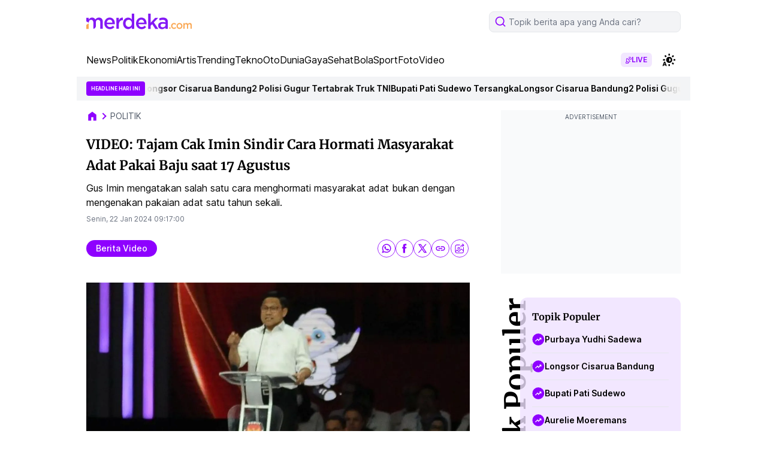

--- FILE ---
content_type: text/html; charset=UTF-8
request_url: https://www.merdeka.com/politik/video-tajam-cak-imin-sindir-cara-hormati-masyarakat-adat-pakai-baju-saat-17-agustus-78407-mvk.html
body_size: 106434
content:
<!DOCTYPE html>
<html lang="id">
<head>
    <meta charset="utf-8">
    <title>VIDEO: Tajam Cak Imin Sindir Cara Hormati Masyarakat Adat Pakai Baju saat 17 Agustus</title>
    <meta name="description" content="Gus Imin mengatakan salah satu cara menghormati masyarakat adat bukan dengan mengenakan pakaian adat satu tahun sekali." />
    <meta name="keywords" content="muhaimin iskandar,debat cawapres,masyarakat adat" />
    <meta http-equiv="cache-control" content="public, no-transform" />
    <meta http-equiv="X-UA-Compatible" content="IE=edge,chrome=1" />
    <meta name="viewport" content="viewport-fit=cover, width=device-width, initial-scale=1.0">
    <meta name="apple-mobile-web-app-capable" content="yes" />

    <link rel="amphtml" href="https://www.merdeka.com/amp/politik/video-tajam-cak-imin-sindir-cara-hormati-masyarakat-adat-pakai-baju-saat-17-agustus-78407-mvk.html" /><meta name="robots" content="max-image-preview:large">
<meta name="robots" content="index, follow">
<meta content="index,follow" name="googlebot">
<meta content="index,follow" name="googlebot-news">
<meta name="rating" content="general">
<meta property="article:published_time" content="2024-01-22T09:17:00+07:00">
<meta property="article:modified_time" content="2024-01-22T10:08:46+07:00">
<meta property="og:updated_time" content="2024-01-22T10:08:46+07:00">
<meta http-equiv="last-modified" content="Mon, 22 Jan 2024 10:08:46 GMT" />
<meta property="og:title" content="VIDEO: Tajam Cak Imin Sindir Cara Hormati Masyarakat Adat Pakai Baju saat 17 Agustus" />
<meta property="og:type" content="article" />
<meta property="og:url" content="https://www.merdeka.com/politik/video-tajam-cak-imin-sindir-cara-hormati-masyarakat-adat-pakai-baju-saat-17-agustus-78407-mvk.html" />
<meta property="og:site_name" content="merdeka.com" />
<meta property="og:description" content="Gus Imin mengatakan salah satu cara menghormati masyarakat adat bukan dengan mengenakan pakaian adat satu tahun sekali." />
<meta property="og:image" content="https://cdns.klimg.com/mav-prod-resized/1280x720/ori/newsCover/2024/1/22/1705889691552-uk2ni.jpeg" />
<meta property="fb:app_id" content="256994406083489" />
<meta property="fb:admins" content="1560920678" />
<meta property="fb:pages" content="324658284241923" />
<meta name="twitter:title" content="VIDEO: Tajam Cak Imin Sindir Cara Hormati Masyarakat Adat Pakai Baju saat 17 Agustus">
<meta name="twitter:image" content="https://cdns.klimg.com/mav-prod-resized/1280x720/ori/newsCover/2024/1/22/1705889691552-uk2ni.jpeg">
<meta name="twitter:card" content="summary">
<meta name="twitter:site" content="@merdekadotcom">
<meta name="twitter:creator" content="@merdekadotcom">
<meta name="twitter:description" content="Gus Imin mengatakan salah satu cara menghormati masyarakat adat bukan dengan mengenakan pakaian adat satu tahun sekali.">
<meta name="twitter:domain" content="merdeka.com">

<link rel="preconnect" href="https://via.placeholder.com/" crossorigin="anonymous">
<link rel="icon" href="https://cdns.klimg.com/merdeka.com/media/i/a/mdk-favico.png">
<link rel="shortcut icon" href="https://cdns.klimg.com/merdeka.com/media/i/a/mdk-favico.png"><!-- Start of Google Knowledge Graph data -->
<script type="application/ld+json">
[
    {
        "@context": "http:\/\/schema.org",
        "@type": "NewsArticle",
        "headline": "VIDEO: Tajam Cak Imin Sindir Cara Hormati Masyarakat Adat Pakai Baju saat 17 Agustus",
        "image": [
            "https:\/\/cdns.klimg.com\/mav-prod-resized\/1280x720\/ori\/newsCover\/2024\/1\/22\/1705889691552-uk2ni.jpeg"
        ],
        "datePublished": "2024-01-22T09:17:00+07:00",
        "dateModified": "2024-01-22T10:08:46+07:00",
        "author": [
            {
                "@type": "Person",
                "name": "Fellyanda Suci Agiesta",
                "url": "https:\/\/www.merdeka.com\/me\/fellyanda-suci-agiesta-240"
            }
        ],
        "relatedLink": []
    },
    {
        "@context": "https:\/\/schema.org",
        "@type": "VideoObject",
        "name": "VIDEO: Tajam Cak Imin Sindir Cara Hormati Masyarakat Adat Pakai Baju saat 17 Agustus",
        "description": "Gus Imin mengatakan salah satu cara menghormati masyarakat adat bukan dengan mengenakan pakaian adat satu tahun sekali.",
        "thumbnailUrl": [
            "https:\/\/cdns.klimg.com\/mav-prod-resized\/1280x720\/ori\/newsCover\/2024\/1\/22\/1705889691552-uk2ni.jpeg"
        ],
        "uploadDate": "2024-01-22T09:17:00+07:00",
        "duration": "PT1M54S",
        "contentUrl": null,
        "embedUrl": null,
        "interactionStatistic": {
            "@type": "InteractionCounter",
            "interactionType": {
                "@type": "WatchAction"
            },
            "userInteractionCount": 0
        },
        "regionsAllowed": [
            "id"
        ]
    },
    {
        "@context": "http:\/\/schema.org",
        "@type": "BreadcrumbList",
        "itemListElement": [
            {
                "@type": "ListItem",
                "position": 1,
                "name": "Merdeka.com",
                "item": "https:\/\/www.merdeka.com\/"
            },
            {
                "@type": "ListItem",
                "position": 2,
                "name": "politik",
                "item": "https:\/\/www.merdeka.com\/politik"
            },
            {
                "@type": "ListItem",
                "position": 3,
                "name": "VIDEO: Tajam Cak Imin Sindir Cara Hormati Masyarakat Adat Pakai Baju saat 17 Agustus",
                "item": "https:\/\/www.merdeka.com\/politik\/video-tajam-cak-imin-sindir-cara-hormati-masyarakat-adat-pakai-baju-saat-17-agustus-78407-mvk.html"
            }
        ]
    }
]
</script>
<!-- End of Google Knowledge Graph data --><meta name="theme-color" content="#8318F5"/>
<link rel="manifest" href="/manifest.json?v=2">
<!-- PWA -->
<script type="text/javascript">
    class MDKPWA{
        constructor(){
            this.init();
        }

        async init(){
            this.worker = {};
            this.registerWorker();
        }

        async registerWorker(){
            if(typeof navigator !== 'object' || typeof navigator.serviceWorker !== 'object' || typeof navigator.serviceWorker.register !== 'function'){
                console.warn('[ServiceWorker]','ServiceWorker unavailable!');
                return;
            }
            try {
                this.worker = navigator.serviceWorker;
                await this.worker.register('/mdkserviceworkerdesktopv8.js');
            } catch (error) {
                console.warn('ServiceWorker registration failed!',error);
            }
        }
    }

    window.addEventListener('load', function(){
        if(!window.kly){return;}
        window.kly.pwa = new MDKPWA();
    });
</script>
<!-- Endof PWA --><script type="text/javascript">
    window.kly = {};
    window.kly.env = "production";
    window.kly.baseAssetsUrl = "";
    window.kly.gtm = {
        "articleId": "78407",
        "articleTitle": "VIDEO: Tajam Cak Imin Sindir Cara Hormati Masyarakat Adat Pakai Baju saat 17 Agustus",
        "category": "article",
        "editors": "Fellyanda Suci Agiesta",
        "editorialType": "",
        "embedVideo": "",
        "pageTitle": "VIDEO: Tajam Cak Imin Sindir Cara Hormati Masyarakat Adat Pakai Baju saat 17 Agustus",
        "publicationDate": "2024-01-22",
        "publicationTime": "09:17:00",
        "templateId": "1",
        "templateName": "headline 1",
        "position":"1",
        "subCategory": "politik",
        "subSubCategory": "",
        "subsubSubCategory":"",
        "tag": "berita video, muhaimin iskandar, debat cawapres",
        "authors": {
            "type": "",
            "names": "Fellyanda Suci Agiesta"
        },
        "numberOfWords": "73",
        "enabled": true,
        "log": false,
        "imageCreation": false,
        "type": "feedText2",
        "videos": "",
        "partner": "",
          "isSEO": false,
          "contibutors": "",
        "reporters": "Afida Maulia Sabarini, Luluk Handayani Sukmawati Putri",
        "photographers": "",
        "brand": "",
        "content_ai" : 0,
        "audience":"",
        "keyword": "muhaimin iskandar,debat cawapres,masyarakat adat",
        "totalFeedItem": 3,
        "nais_creator": "",
        "team_id": "",
        "special_content_id": ""
    };
    window.kly.platform = "desktop"; 
    window.kly.pageType = "ReadPage2";
    window.kly.channel = {
        "id": "",
        "name": "politik",
        "full_slug": "/politik"
    };
    window.kly.category = {
        "id": "",
        "name": "politik",
        "full_slug": "/politik"
    };
    window.kly.article = {
        "id": "78407",
        "title": "VIDEO: Tajam Cak Imin Sindir Cara Hormati Masyarakat Adat Pakai Baju saat 17 Agustus",
        "type": "TextTypeArticle",
        "shortDescription": "Gus Imin mengatakan salah satu cara menghormati masyarakat adat bukan dengan mengenakan pakaian adat satu tahun sekali.",
        "keywords": "muhaimin iskandar,debat cawapres,masyarakat adat",
        "isAdvertorial": false,
        "isMultipage": true,
        "isAdultContent": false,
        "verifyAge": false,
        "publishDate": "2024-01-22 09:17:00"
    };
    window.kly.multiplePageCount = 1;
    window.kly.site = "merdeka.com";
    window.kly.related_system = "";
    window.kly.nextPagingMethod = 'POST';
    window.kly.nextPagingURL = 'https://www.merdeka.com/politik/video-tajam-cak-imin-sindir-cara-hormati-masyarakat-adat-pakai-baju-saat-17-agustus-78407-mvk/index'
    window.kly.nextPagingParams= "eyJsaW1pdCI6MTIsIm5leHRfcGFnZSI6bnVsbCwicGFnZSI6MiwicHJldl9wYWdlIjoxLCJwdWJsaXNoZXJfaWQiOjEsImN1cnJlbnRfbXZrX2lkIjo3ODQwNywibmV3c190eXBlIjoiYWxsIiwidGVtcGxhdGVfdmVyc2lvbiI6M30-";
    window.kly.currentPageNumber = "1";
</script>

    <link rel="canonical" href="https://www.merdeka.com/politik/video-tajam-cak-imin-sindir-cara-hormati-masyarakat-adat-pakai-baju-saat-17-agustus-78407-mvk.html" />
    <link rel="preconnect" href="https://cdns.klimg.com" />
    <style>
        @font-face {font-family: 'Inter';font-style: normal;font-weight: 100 900;font-display: swap;src: url(https://fonts.gstatic.com/s/inter/v13/UcC73FwrK3iLTeHuS_fvQtMwCp50KnMa2JL7W0Q5n-wU.woff2) format('woff2');unicode-range: U+0460-052F, U+1C80-1C88, U+20B4, U+2DE0-2DFF, U+A640-A69F, U+FE2E-FE2F;}@font-face {font-family: 'Inter';font-style: normal;font-weight: 100 900;font-display: swap;src: url(https://fonts.gstatic.com/s/inter/v13/UcC73FwrK3iLTeHuS_fvQtMwCp50KnMa0ZL7W0Q5n-wU.woff2) format('woff2');unicode-range: U+0301, U+0400-045F, U+0490-0491, U+04B0-04B1, U+2116;}@font-face {font-family: 'Inter';font-style: normal;font-weight: 100 900;font-display: swap;src: url(https://fonts.gstatic.com/s/inter/v13/UcC73FwrK3iLTeHuS_fvQtMwCp50KnMa2ZL7W0Q5n-wU.woff2) format('woff2');unicode-range: U+1F00-1FFF;}@font-face {font-family: 'Inter';font-style: normal;font-weight: 100 900;font-display: swap;src: url(https://fonts.gstatic.com/s/inter/v13/UcC73FwrK3iLTeHuS_fvQtMwCp50KnMa1pL7W0Q5n-wU.woff2) format('woff2');unicode-range: U+0370-0377, U+037A-037F, U+0384-038A, U+038C, U+038E-03A1, U+03A3-03FF;}@font-face {font-family: 'Inter';font-style: normal;font-weight: 100 900;font-display: swap;src: url(https://fonts.gstatic.com/s/inter/v13/UcC73FwrK3iLTeHuS_fvQtMwCp50KnMa2pL7W0Q5n-wU.woff2) format('woff2');unicode-range: U+0102-0103, U+0110-0111, U+0128-0129, U+0168-0169, U+01A0-01A1, U+01AF-01B0, U+0300-0301, U+0303-0304, U+0308-0309, U+0323, U+0329, U+1EA0-1EF9, U+20AB;}@font-face {font-family: 'Inter';font-style: normal;font-weight: 100 900;font-display: swap;src: url(https://fonts.gstatic.com/s/inter/v13/UcC73FwrK3iLTeHuS_fvQtMwCp50KnMa25L7W0Q5n-wU.woff2) format('woff2');unicode-range: U+0100-02AF, U+0304, U+0308, U+0329, U+1E00-1E9F, U+1EF2-1EFF, U+2020, U+20A0-20AB, U+20AD-20C0, U+2113, U+2C60-2C7F, U+A720-A7FF;}@font-face {font-family: 'Inter';font-style: normal;font-weight: 100 900;font-display: swap;src: url(https://fonts.gstatic.com/s/inter/v13/UcC73FwrK3iLTeHuS_fvQtMwCp50KnMa1ZL7W0Q5nw.woff2) format('woff2');unicode-range: U+0000-00FF, U+0131, U+0152-0153, U+02BB-02BC, U+02C6, U+02DA, U+02DC, U+0304, U+0308, U+0329, U+2000-206F, U+2074, U+20AC, U+2122, U+2191, U+2193, U+2212, U+2215, U+FEFF, U+FFFD;}@font-face {font-family: 'Merriweather';font-style: italic;font-weight: 300;font-display: swap;src: url(https://fonts.gstatic.com/s/merriweather/v30/u-4l0qyriQwlOrhSvowK_l5-eR7lXff1jvzDP3WGO5g.woff2) format('woff2');unicode-range: U+0460-052F, U+1C80-1C88, U+20B4, U+2DE0-2DFF, U+A640-A69F, U+FE2E-FE2F;}@font-face {font-family: 'Merriweather';font-style: italic;font-weight: 300;font-display: swap;src: url(https://fonts.gstatic.com/s/merriweather/v30/u-4l0qyriQwlOrhSvowK_l5-eR7lXff8jvzDP3WGO5g.woff2) format('woff2');unicode-range: U+0301, U+0400-045F, U+0490-0491, U+04B0-04B1, U+2116;}@font-face {font-family: 'Merriweather';font-style: italic;font-weight: 300;font-display: swap;src: url(https://fonts.gstatic.com/s/merriweather/v30/u-4l0qyriQwlOrhSvowK_l5-eR7lXff3jvzDP3WGO5g.woff2) format('woff2');unicode-range: U+0102-0103, U+0110-0111, U+0128-0129, U+0168-0169, U+01A0-01A1, U+01AF-01B0, U+0300-0301, U+0303-0304, U+0308-0309, U+0323, U+0329, U+1EA0-1EF9, U+20AB;}@font-face {font-family: 'Merriweather';font-style: italic;font-weight: 300;font-display: swap;src: url(https://fonts.gstatic.com/s/merriweather/v30/u-4l0qyriQwlOrhSvowK_l5-eR7lXff2jvzDP3WGO5g.woff2) format('woff2');unicode-range: U+0100-02AF, U+0304, U+0308, U+0329, U+1E00-1E9F, U+1EF2-1EFF, U+2020, U+20A0-20AB, U+20AD-20C0, U+2113, U+2C60-2C7F, U+A720-A7FF;}@font-face {font-family: 'Merriweather';font-style: italic;font-weight: 300;font-display: swap;src: url(https://fonts.gstatic.com/s/merriweather/v30/u-4l0qyriQwlOrhSvowK_l5-eR7lXff4jvzDP3WG.woff2) format('woff2');unicode-range: U+0000-00FF, U+0131, U+0152-0153, U+02BB-02BC, U+02C6, U+02DA, U+02DC, U+0304, U+0308, U+0329, U+2000-206F, U+2074, U+20AC, U+2122, U+2191, U+2193, U+2212, U+2215, U+FEFF, U+FFFD;}@font-face {font-family: 'Merriweather';font-style: italic;font-weight: 400;font-display: swap;src: url(https://fonts.gstatic.com/s/merriweather/v30/u-4m0qyriQwlOrhSvowK_l5-eRZDf-LVrPHpBXw.woff2) format('woff2');unicode-range: U+0460-052F, U+1C80-1C88, U+20B4, U+2DE0-2DFF, U+A640-A69F, U+FE2E-FE2F;}@font-face {font-family: 'Merriweather';font-style: italic;font-weight: 400;font-display: swap;src: url(https://fonts.gstatic.com/s/merriweather/v30/u-4m0qyriQwlOrhSvowK_l5-eRZKf-LVrPHpBXw.woff2) format('woff2');unicode-range: U+0301, U+0400-045F, U+0490-0491, U+04B0-04B1, U+2116;}@font-face {font-family: 'Merriweather';font-style: italic;font-weight: 400;font-display: swap;src: url(https://fonts.gstatic.com/s/merriweather/v30/u-4m0qyriQwlOrhSvowK_l5-eRZBf-LVrPHpBXw.woff2) format('woff2');unicode-range: U+0102-0103, U+0110-0111, U+0128-0129, U+0168-0169, U+01A0-01A1, U+01AF-01B0, U+0300-0301, U+0303-0304, U+0308-0309, U+0323, U+0329, U+1EA0-1EF9, U+20AB;}@font-face {font-family: 'Merriweather';font-style: italic;font-weight: 400;font-display: swap;src: url(https://fonts.gstatic.com/s/merriweather/v30/u-4m0qyriQwlOrhSvowK_l5-eRZAf-LVrPHpBXw.woff2) format('woff2');unicode-range: U+0100-02AF, U+0304, U+0308, U+0329, U+1E00-1E9F, U+1EF2-1EFF, U+2020, U+20A0-20AB, U+20AD-20C0, U+2113, U+2C60-2C7F, U+A720-A7FF;}@font-face {font-family: 'Merriweather';font-style: italic;font-weight: 400;font-display: swap;src: url(https://fonts.gstatic.com/s/merriweather/v30/u-4m0qyriQwlOrhSvowK_l5-eRZOf-LVrPHp.woff2) format('woff2');unicode-range: U+0000-00FF, U+0131, U+0152-0153, U+02BB-02BC, U+02C6, U+02DA, U+02DC, U+0304, U+0308, U+0329, U+2000-206F, U+2074, U+20AC, U+2122, U+2191, U+2193, U+2212, U+2215, U+FEFF, U+FFFD;}@font-face {font-family: 'Merriweather';font-style: italic;font-weight: 700;font-display: swap;src: url(https://fonts.gstatic.com/s/merriweather/v30/u-4l0qyriQwlOrhSvowK_l5-eR71Wvf1jvzDP3WGO5g.woff2) format('woff2');unicode-range: U+0460-052F, U+1C80-1C88, U+20B4, U+2DE0-2DFF, U+A640-A69F, U+FE2E-FE2F;}@font-face {font-family: 'Merriweather';font-style: italic;font-weight: 700;font-display: swap;src: url(https://fonts.gstatic.com/s/merriweather/v30/u-4l0qyriQwlOrhSvowK_l5-eR71Wvf8jvzDP3WGO5g.woff2) format('woff2');unicode-range: U+0301, U+0400-045F, U+0490-0491, U+04B0-04B1, U+2116;}@font-face {font-family: 'Merriweather';font-style: italic;font-weight: 700;font-display: swap;src: url(https://fonts.gstatic.com/s/merriweather/v30/u-4l0qyriQwlOrhSvowK_l5-eR71Wvf3jvzDP3WGO5g.woff2) format('woff2');unicode-range: U+0102-0103, U+0110-0111, U+0128-0129, U+0168-0169, U+01A0-01A1, U+01AF-01B0, U+0300-0301, U+0303-0304, U+0308-0309, U+0323, U+0329, U+1EA0-1EF9, U+20AB;}@font-face {font-family: 'Merriweather';font-style: italic;font-weight: 700;font-display: swap;src: url(https://fonts.gstatic.com/s/merriweather/v30/u-4l0qyriQwlOrhSvowK_l5-eR71Wvf2jvzDP3WGO5g.woff2) format('woff2');unicode-range: U+0100-02AF, U+0304, U+0308, U+0329, U+1E00-1E9F, U+1EF2-1EFF, U+2020, U+20A0-20AB, U+20AD-20C0, U+2113, U+2C60-2C7F, U+A720-A7FF;}@font-face {font-family: 'Merriweather';font-style: italic;font-weight: 700;font-display: swap;src: url(https://fonts.gstatic.com/s/merriweather/v30/u-4l0qyriQwlOrhSvowK_l5-eR71Wvf4jvzDP3WG.woff2) format('woff2');unicode-range: U+0000-00FF, U+0131, U+0152-0153, U+02BB-02BC, U+02C6, U+02DA, U+02DC, U+0304, U+0308, U+0329, U+2000-206F, U+2074, U+20AC, U+2122, U+2191, U+2193, U+2212, U+2215, U+FEFF, U+FFFD;}@font-face {font-family: 'Merriweather';font-style: italic;font-weight: 900;font-display: swap;src: url(https://fonts.gstatic.com/s/merriweather/v30/u-4l0qyriQwlOrhSvowK_l5-eR7NWPf1jvzDP3WGO5g.woff2) format('woff2');unicode-range: U+0460-052F, U+1C80-1C88, U+20B4, U+2DE0-2DFF, U+A640-A69F, U+FE2E-FE2F;}@font-face {font-family: 'Merriweather';font-style: italic;font-weight: 900;font-display: swap;src: url(https://fonts.gstatic.com/s/merriweather/v30/u-4l0qyriQwlOrhSvowK_l5-eR7NWPf8jvzDP3WGO5g.woff2) format('woff2');unicode-range: U+0301, U+0400-045F, U+0490-0491, U+04B0-04B1, U+2116;}@font-face {font-family: 'Merriweather';font-style: italic;font-weight: 900;font-display: swap;src: url(https://fonts.gstatic.com/s/merriweather/v30/u-4l0qyriQwlOrhSvowK_l5-eR7NWPf3jvzDP3WGO5g.woff2) format('woff2');unicode-range: U+0102-0103, U+0110-0111, U+0128-0129, U+0168-0169, U+01A0-01A1, U+01AF-01B0, U+0300-0301, U+0303-0304, U+0308-0309, U+0323, U+0329, U+1EA0-1EF9, U+20AB;}@font-face {font-family: 'Merriweather';font-style: italic;font-weight: 900;font-display: swap;src: url(https://fonts.gstatic.com/s/merriweather/v30/u-4l0qyriQwlOrhSvowK_l5-eR7NWPf2jvzDP3WGO5g.woff2) format('woff2');unicode-range: U+0100-02AF, U+0304, U+0308, U+0329, U+1E00-1E9F, U+1EF2-1EFF, U+2020, U+20A0-20AB, U+20AD-20C0, U+2113, U+2C60-2C7F, U+A720-A7FF;}@font-face {font-family: 'Merriweather';font-style: italic;font-weight: 900;font-display: swap;src: url(https://fonts.gstatic.com/s/merriweather/v30/u-4l0qyriQwlOrhSvowK_l5-eR7NWPf4jvzDP3WG.woff2) format('woff2');unicode-range: U+0000-00FF, U+0131, U+0152-0153, U+02BB-02BC, U+02C6, U+02DA, U+02DC, U+0304, U+0308, U+0329, U+2000-206F, U+2074, U+20AC, U+2122, U+2191, U+2193, U+2212, U+2215, U+FEFF, U+FFFD;}@font-face {font-family: 'Merriweather';font-style: normal;font-weight: 300;font-display: swap;src: url(https://fonts.gstatic.com/s/merriweather/v30/u-4n0qyriQwlOrhSvowK_l521wRZVcf6hPvhPUWH.woff2) format('woff2');unicode-range: U+0460-052F, U+1C80-1C88, U+20B4, U+2DE0-2DFF, U+A640-A69F, U+FE2E-FE2F;}@font-face {font-family: 'Merriweather';font-style: normal;font-weight: 300;font-display: swap;src: url(https://fonts.gstatic.com/s/merriweather/v30/u-4n0qyriQwlOrhSvowK_l521wRZXMf6hPvhPUWH.woff2) format('woff2');unicode-range: U+0301, U+0400-045F, U+0490-0491, U+04B0-04B1, U+2116;}@font-face {font-family: 'Merriweather';font-style: normal;font-weight: 300;font-display: swap;src: url(https://fonts.gstatic.com/s/merriweather/v30/u-4n0qyriQwlOrhSvowK_l521wRZV8f6hPvhPUWH.woff2) format('woff2');unicode-range: U+0102-0103, U+0110-0111, U+0128-0129, U+0168-0169, U+01A0-01A1, U+01AF-01B0, U+0300-0301, U+0303-0304, U+0308-0309, U+0323, U+0329, U+1EA0-1EF9, U+20AB;}@font-face {font-family: 'Merriweather';font-style: normal;font-weight: 300;font-display: swap;src: url(https://fonts.gstatic.com/s/merriweather/v30/u-4n0qyriQwlOrhSvowK_l521wRZVsf6hPvhPUWH.woff2) format('woff2');unicode-range: U+0100-02AF, U+0304, U+0308, U+0329, U+1E00-1E9F, U+1EF2-1EFF, U+2020, U+20A0-20AB, U+20AD-20C0, U+2113, U+2C60-2C7F, U+A720-A7FF;}@font-face {font-family: 'Merriweather';font-style: normal;font-weight: 300;font-display: swap;src: url(https://fonts.gstatic.com/s/merriweather/v30/u-4n0qyriQwlOrhSvowK_l521wRZWMf6hPvhPQ.woff2) format('woff2');unicode-range: U+0000-00FF, U+0131, U+0152-0153, U+02BB-02BC, U+02C6, U+02DA, U+02DC, U+0304, U+0308, U+0329, U+2000-206F, U+2074, U+20AC, U+2122, U+2191, U+2193, U+2212, U+2215, U+FEFF, U+FFFD;}@font-face {font-family: 'Merriweather';font-style: normal;font-weight: 400;font-display: swap;src: url(https://fonts.gstatic.com/s/merriweather/v30/u-440qyriQwlOrhSvowK_l5-cSZMdeX3rsHo.woff2) format('woff2');unicode-range: U+0460-052F, U+1C80-1C88, U+20B4, U+2DE0-2DFF, U+A640-A69F, U+FE2E-FE2F;}@font-face {font-family: 'Merriweather';font-style: normal;font-weight: 400;font-display: swap;src: url(https://fonts.gstatic.com/s/merriweather/v30/u-440qyriQwlOrhSvowK_l5-eCZMdeX3rsHo.woff2) format('woff2');unicode-range: U+0301, U+0400-045F, U+0490-0491, U+04B0-04B1, U+2116;}@font-face {font-family: 'Merriweather';font-style: normal;font-weight: 400;font-display: swap;src: url(https://fonts.gstatic.com/s/merriweather/v30/u-440qyriQwlOrhSvowK_l5-cyZMdeX3rsHo.woff2) format('woff2');unicode-range: U+0102-0103, U+0110-0111, U+0128-0129, U+0168-0169, U+01A0-01A1, U+01AF-01B0, U+0300-0301, U+0303-0304, U+0308-0309, U+0323, U+0329, U+1EA0-1EF9, U+20AB;}@font-face {font-family: 'Merriweather';font-style: normal;font-weight: 400;font-display: swap;src: url(https://fonts.gstatic.com/s/merriweather/v30/u-440qyriQwlOrhSvowK_l5-ciZMdeX3rsHo.woff2) format('woff2');unicode-range: U+0100-02AF, U+0304, U+0308, U+0329, U+1E00-1E9F, U+1EF2-1EFF, U+2020, U+20A0-20AB, U+20AD-20C0, U+2113, U+2C60-2C7F, U+A720-A7FF;}@font-face {font-family: 'Merriweather';font-style: normal;font-weight: 400;font-display: swap;src: url(https://fonts.gstatic.com/s/merriweather/v30/u-440qyriQwlOrhSvowK_l5-fCZMdeX3rg.woff2) format('woff2');unicode-range: U+0000-00FF, U+0131, U+0152-0153, U+02BB-02BC, U+02C6, U+02DA, U+02DC, U+0304, U+0308, U+0329, U+2000-206F, U+2074, U+20AC, U+2122, U+2191, U+2193, U+2212, U+2215, U+FEFF, U+FFFD;}@font-face {font-family: 'Merriweather';font-style: normal;font-weight: 700;font-display: swap;src: url(https://fonts.gstatic.com/s/merriweather/v30/u-4n0qyriQwlOrhSvowK_l52xwNZVcf6hPvhPUWH.woff2) format('woff2');unicode-range: U+0460-052F, U+1C80-1C88, U+20B4, U+2DE0-2DFF, U+A640-A69F, U+FE2E-FE2F;}@font-face {font-family: 'Merriweather';font-style: normal;font-weight: 700;font-display: swap;src: url(https://fonts.gstatic.com/s/merriweather/v30/u-4n0qyriQwlOrhSvowK_l52xwNZXMf6hPvhPUWH.woff2) format('woff2');unicode-range: U+0301, U+0400-045F, U+0490-0491, U+04B0-04B1, U+2116;}@font-face {font-family: 'Merriweather';font-style: normal;font-weight: 700;font-display: swap;src: url(https://fonts.gstatic.com/s/merriweather/v30/u-4n0qyriQwlOrhSvowK_l52xwNZV8f6hPvhPUWH.woff2) format('woff2');unicode-range: U+0102-0103, U+0110-0111, U+0128-0129, U+0168-0169, U+01A0-01A1, U+01AF-01B0, U+0300-0301, U+0303-0304, U+0308-0309, U+0323, U+0329, U+1EA0-1EF9, U+20AB;}@font-face {font-family: 'Merriweather';font-style: normal;font-weight: 700;font-display: swap;src: url(https://fonts.gstatic.com/s/merriweather/v30/u-4n0qyriQwlOrhSvowK_l52xwNZVsf6hPvhPUWH.woff2) format('woff2');unicode-range: U+0100-02AF, U+0304, U+0308, U+0329, U+1E00-1E9F, U+1EF2-1EFF, U+2020, U+20A0-20AB, U+20AD-20C0, U+2113, U+2C60-2C7F, U+A720-A7FF;}@font-face {font-family: 'Merriweather';font-style: normal;font-weight: 700;font-display: swap;src: url(https://fonts.gstatic.com/s/merriweather/v30/u-4n0qyriQwlOrhSvowK_l52xwNZWMf6hPvhPQ.woff2) format('woff2');unicode-range: U+0000-00FF, U+0131, U+0152-0153, U+02BB-02BC, U+02C6, U+02DA, U+02DC, U+0304, U+0308, U+0329, U+2000-206F, U+2074, U+20AC, U+2122, U+2191, U+2193, U+2212, U+2215, U+FEFF, U+FFFD;}@font-face {font-family: 'Merriweather';font-style: normal;font-weight: 900;font-display: swap;src: url(https://fonts.gstatic.com/s/merriweather/v30/u-4n0qyriQwlOrhSvowK_l52_wFZVcf6hPvhPUWH.woff2) format('woff2');unicode-range: U+0460-052F, U+1C80-1C88, U+20B4, U+2DE0-2DFF, U+A640-A69F, U+FE2E-FE2F;}@font-face {font-family: 'Merriweather';font-style: normal;font-weight: 900;font-display: swap;src: url(https://fonts.gstatic.com/s/merriweather/v30/u-4n0qyriQwlOrhSvowK_l52_wFZXMf6hPvhPUWH.woff2) format('woff2');unicode-range: U+0301, U+0400-045F, U+0490-0491, U+04B0-04B1, U+2116;}@font-face {font-family: 'Merriweather';font-style: normal;font-weight: 900;font-display: swap;src: url(https://fonts.gstatic.com/s/merriweather/v30/u-4n0qyriQwlOrhSvowK_l52_wFZV8f6hPvhPUWH.woff2) format('woff2');unicode-range: U+0102-0103, U+0110-0111, U+0128-0129, U+0168-0169, U+01A0-01A1, U+01AF-01B0, U+0300-0301, U+0303-0304, U+0308-0309, U+0323, U+0329, U+1EA0-1EF9, U+20AB;}@font-face {font-family: 'Merriweather';font-style: normal;font-weight: 900;font-display: swap;src: url(https://fonts.gstatic.com/s/merriweather/v30/u-4n0qyriQwlOrhSvowK_l52_wFZVsf6hPvhPUWH.woff2) format('woff2');unicode-range: U+0100-02AF, U+0304, U+0308, U+0329, U+1E00-1E9F, U+1EF2-1EFF, U+2020, U+20A0-20AB, U+20AD-20C0, U+2113, U+2C60-2C7F, U+A720-A7FF;}@font-face {font-family: 'Merriweather';font-style: normal;font-weight: 900;font-display: swap;src: url(https://fonts.gstatic.com/s/merriweather/v30/u-4n0qyriQwlOrhSvowK_l52_wFZWMf6hPvhPQ.woff2) format('woff2');unicode-range: U+0000-00FF, U+0131, U+0152-0153, U+02BB-02BC, U+02C6, U+02DA, U+02DC, U+0304, U+0308, U+0329, U+2000-206F, U+2074, U+20AC, U+2122, U+2191, U+2193, U+2212, U+2215, U+FEFF, U+FFFD;}
    </style>
    <!-- tailwind -->
    <style>*,:after,:before{--tw-border-spacing-x:0;--tw-border-spacing-y:0;--tw-translate-x:0;--tw-translate-y:0;--tw-rotate:0;--tw-skew-x:0;--tw-skew-y:0;--tw-scale-x:1;--tw-scale-y:1;--tw-pan-x: ;--tw-pan-y: ;--tw-pinch-zoom: ;--tw-scroll-snap-strictness:proximity;--tw-gradient-from-position: ;--tw-gradient-via-position: ;--tw-gradient-to-position: ;--tw-ordinal: ;--tw-slashed-zero: ;--tw-numeric-figure: ;--tw-numeric-spacing: ;--tw-numeric-fraction: ;--tw-ring-inset: ;--tw-ring-offset-width:0px;--tw-ring-offset-color:#fff;--tw-ring-color:rgba(59,130,246,.5);--tw-ring-offset-shadow:0 0 #0000;--tw-ring-shadow:0 0 #0000;--tw-shadow:0 0 #0000;--tw-shadow-colored:0 0 #0000;--tw-blur: ;--tw-brightness: ;--tw-contrast: ;--tw-grayscale: ;--tw-hue-rotate: ;--tw-invert: ;--tw-saturate: ;--tw-sepia: ;--tw-drop-shadow: ;--tw-backdrop-blur: ;--tw-backdrop-brightness: ;--tw-backdrop-contrast: ;--tw-backdrop-grayscale: ;--tw-backdrop-hue-rotate: ;--tw-backdrop-invert: ;--tw-backdrop-opacity: ;--tw-backdrop-saturate: ;--tw-backdrop-sepia: ;--tw-contain-size: ;--tw-contain-layout: ;--tw-contain-paint: ;--tw-contain-style: }::backdrop{--tw-border-spacing-x:0;--tw-border-spacing-y:0;--tw-translate-x:0;--tw-translate-y:0;--tw-rotate:0;--tw-skew-x:0;--tw-skew-y:0;--tw-scale-x:1;--tw-scale-y:1;--tw-pan-x: ;--tw-pan-y: ;--tw-pinch-zoom: ;--tw-scroll-snap-strictness:proximity;--tw-gradient-from-position: ;--tw-gradient-via-position: ;--tw-gradient-to-position: ;--tw-ordinal: ;--tw-slashed-zero: ;--tw-numeric-figure: ;--tw-numeric-spacing: ;--tw-numeric-fraction: ;--tw-ring-inset: ;--tw-ring-offset-width:0px;--tw-ring-offset-color:#fff;--tw-ring-color:rgba(59,130,246,.5);--tw-ring-offset-shadow:0 0 #0000;--tw-ring-shadow:0 0 #0000;--tw-shadow:0 0 #0000;--tw-shadow-colored:0 0 #0000;--tw-blur: ;--tw-brightness: ;--tw-contrast: ;--tw-grayscale: ;--tw-hue-rotate: ;--tw-invert: ;--tw-saturate: ;--tw-sepia: ;--tw-drop-shadow: ;--tw-backdrop-blur: ;--tw-backdrop-brightness: ;--tw-backdrop-contrast: ;--tw-backdrop-grayscale: ;--tw-backdrop-hue-rotate: ;--tw-backdrop-invert: ;--tw-backdrop-opacity: ;--tw-backdrop-saturate: ;--tw-backdrop-sepia: ;--tw-contain-size: ;--tw-contain-layout: ;--tw-contain-paint: ;--tw-contain-style: }/*! tailwindcss v3.4.17 | MIT License | https://tailwindcss.com*/*,:after,:before{box-sizing:border-box;border:0 solid #e5e7eb}:after,:before{--tw-content:""}:host,html{line-height:1.5;-webkit-text-size-adjust:100%;-moz-tab-size:4;-o-tab-size:4;tab-size:4;font-family:ui-sans-serif,system-ui,sans-serif,Apple Color Emoji,Segoe UI Emoji,Segoe UI Symbol,Noto Color Emoji;font-feature-settings:normal;font-variation-settings:normal;-webkit-tap-highlight-color:transparent}body{margin:0;line-height:inherit}hr{height:0;color:inherit;border-top-width:1px}abbr:where([title]){-webkit-text-decoration:underline dotted;text-decoration:underline dotted}h1,h2,h3,h4,h5,h6{font-size:inherit;font-weight:inherit}a{color:inherit;text-decoration:inherit}b,strong{font-weight:bolder}code,kbd,pre,samp{font-family:ui-monospace,SFMono-Regular,Menlo,Monaco,Consolas,Liberation Mono,Courier New,monospace;font-feature-settings:normal;font-variation-settings:normal;font-size:1em}small{font-size:80%}sub,sup{font-size:75%;line-height:0;position:relative;vertical-align:baseline}sub{bottom:-.25em}sup{top:-.5em}table{text-indent:0;border-color:inherit;border-collapse:collapse}button,input,optgroup,select,textarea{font-family:inherit;font-feature-settings:inherit;font-variation-settings:inherit;font-size:100%;font-weight:inherit;line-height:inherit;letter-spacing:inherit;color:inherit;margin:0;padding:0}button,select{text-transform:none}button,input:where([type=button]),input:where([type=reset]),input:where([type=submit]){-webkit-appearance:button;background-color:transparent;background-image:none}:-moz-focusring{outline:auto}:-moz-ui-invalid{box-shadow:none}progress{vertical-align:baseline}::-webkit-inner-spin-button,::-webkit-outer-spin-button{height:auto}[type=search]{-webkit-appearance:textfield;outline-offset:-2px}::-webkit-search-decoration{-webkit-appearance:none}::-webkit-file-upload-button{-webkit-appearance:button;font:inherit}summary{display:list-item}blockquote,dd,dl,figure,h1,h2,h3,h4,h5,h6,hr,p,pre{margin:0}fieldset{margin:0}fieldset,legend{padding:0}menu,ol,ul{list-style:none;margin:0;padding:0}dialog{padding:0}textarea{resize:vertical}input::-moz-placeholder,textarea::-moz-placeholder{opacity:1;color:#9ca3af}input::placeholder,textarea::placeholder{opacity:1;color:#9ca3af}[role=button],button{cursor:pointer}:disabled{cursor:default}audio,canvas,embed,iframe,img,object,svg,video{display:block;vertical-align:middle}img,video{max-width:100%;height:auto}[hidden]:where(:not([hidden=until-found])){display:none}.container{width:100%}@media (min-width:640px){.container{max-width:640px}}@media (min-width:768px){.container{max-width:768px}}@media (min-width:1024px){.container{max-width:1024px}}@media (min-width:1280px){.container{max-width:1280px}}@media (min-width:1536px){.container{max-width:1536px}}.sr-only{position:absolute;width:1px;height:1px;padding:0;margin:-1px;overflow:hidden;clip:rect(0,0,0,0);white-space:nowrap;border-width:0}.pointer-events-none{pointer-events:none}.pointer-events-auto{pointer-events:auto}.visible{visibility:visible}.collapse{visibility:collapse}.static{position:static}.fixed{position:fixed}.absolute{position:absolute}.relative{position:relative}.sticky{position:sticky}.inset-0{inset:0}.-inset-x-px{left:-1px;right:-1px}.inset-x-0{left:0;right:0}.inset-x-6{left:1.5rem;right:1.5rem}.inset-y-0{top:0;bottom:0}.-bottom-0{bottom:0}.-bottom-0\.5{bottom:-.125rem}.-bottom-1{bottom:-.25rem}.-bottom-20{bottom:-5rem}.-bottom-7{bottom:-1.75rem}.-bottom-px{bottom:-1px}.-left-20{left:-5rem}.-left-28{left:-7rem}.-left-48{left:-12rem}.-left-5{left:-1.25rem}.-left-6{left:-1.5rem}.-left-8{left:-2rem}.-right-1{right:-.25rem}.-right-2{right:-.5rem}.-right-4{right:-1rem}.-right-5{right:-1.25rem}.-right-6{right:-1.5rem}.-top-1{top:-.25rem}.-top-16{top:-4rem}.-top-2{top:-.5rem}.-top-4{top:-1rem}.-top-5{top:-1.25rem}.bottom-0{bottom:0}.bottom-1{bottom:.25rem}.bottom-1\/2{bottom:50%}.bottom-10{bottom:2.5rem}.bottom-12{bottom:3rem}.bottom-14{bottom:3.5rem}.bottom-16{bottom:4rem}.bottom-2{bottom:.5rem}.bottom-2\/3{bottom:66.666667%}.bottom-20{bottom:5rem}.bottom-28{bottom:7rem}.bottom-3{bottom:.75rem}.bottom-32{bottom:8rem}.bottom-4{bottom:1rem}.bottom-6{bottom:1.5rem}.bottom-8{bottom:2rem}.bottom-96{bottom:24rem}.bottom-auto{bottom:auto}.bottom-full{bottom:100%}.left-0{left:0}.left-1{left:.25rem}.left-1\/2{left:50%}.left-2{left:.5rem}.left-4{left:1rem}.left-5{left:1.25rem}.left-6{left:1.5rem}.right-0{right:0}.right-1{right:.25rem}.right-14{right:3.5rem}.right-2{right:.5rem}.right-3\.5{right:.875rem}.right-4{right:1rem}.right-5{right:1.25rem}.right-6{right:1.5rem}.right-8{right:2rem}.right-auto{right:auto}.top-0{top:0}.top-1{top:.25rem}.top-1\/2{top:50%}.top-12{top:3rem}.top-14{top:3.5rem}.top-16{top:4rem}.top-2{top:.5rem}.top-20{top:5rem}.top-24{top:6rem}.top-3{top:.75rem}.top-4{top:1rem}.top-40{top:10rem}.top-5{top:1.25rem}.top-6{top:1.5rem}.top-full{top:100%}.isolate{isolation:isolate}.-z-10{z-index:-10}.z-0{z-index:0}.z-10{z-index:10}.z-20{z-index:20}.z-30{z-index:30}.z-40{z-index:40}.z-50{z-index:50}.z-\[100\]{z-index:100}.z-\[999\]{z-index:999}.order-1{order:1}.order-2{order:2}.order-3{order:3}.order-4{order:4}.-m-1{margin:-.25rem}.-m-10{margin:-2.5rem}.-m-11{margin:-2.75rem}.-m-12{margin:-3rem}.-m-14{margin:-3.5rem}.-m-16{margin:-4rem}.-m-2{margin:-.5rem}.-m-20{margin:-5rem}.-m-3{margin:-.75rem}.-m-4{margin:-1rem}.-m-5{margin:-1.25rem}.-m-6{margin:-1.5rem}.-m-7{margin:-1.75rem}.-m-8{margin:-2rem}.-m-9{margin:-2.25rem}.m-1{margin:.25rem}.m-10{margin:2.5rem}.m-11{margin:2.75rem}.m-12{margin:3rem}.m-14{margin:3.5rem}.m-16{margin:4rem}.m-2{margin:.5rem}.m-20{margin:5rem}.m-3{margin:.75rem}.m-4{margin:1rem}.m-5{margin:1.25rem}.m-6{margin:1.5rem}.m-7{margin:1.75rem}.m-8{margin:2rem}.m-9{margin:2.25rem}.m-auto{margin:auto}.-mx-1{margin-left:-.25rem;margin-right:-.25rem}.-mx-1\.5{margin-left:-.375rem;margin-right:-.375rem}.-mx-10{margin-left:-2.5rem;margin-right:-2.5rem}.-mx-11{margin-left:-2.75rem;margin-right:-2.75rem}.-mx-12{margin-left:-3rem;margin-right:-3rem}.-mx-14{margin-left:-3.5rem;margin-right:-3.5rem}.-mx-16{margin-left:-4rem;margin-right:-4rem}.-mx-2{margin-left:-.5rem;margin-right:-.5rem}.-mx-20{margin-left:-5rem;margin-right:-5rem}.-mx-3{margin-left:-.75rem;margin-right:-.75rem}.-mx-4{margin-left:-1rem;margin-right:-1rem}.-mx-5{margin-left:-1.25rem;margin-right:-1.25rem}.-mx-6{margin-left:-1.5rem;margin-right:-1.5rem}.-mx-7{margin-left:-1.75rem;margin-right:-1.75rem}.-mx-8{margin-left:-2rem;margin-right:-2rem}.-mx-9{margin-left:-2.25rem;margin-right:-2.25rem}.-my-1{margin-top:-.25rem;margin-bottom:-.25rem}.-my-10{margin-top:-2.5rem;margin-bottom:-2.5rem}.-my-11{margin-top:-2.75rem;margin-bottom:-2.75rem}.-my-12{margin-top:-3rem;margin-bottom:-3rem}.-my-14{margin-top:-3.5rem;margin-bottom:-3.5rem}.-my-16{margin-top:-4rem;margin-bottom:-4rem}.-my-2{margin-top:-.5rem;margin-bottom:-.5rem}.-my-20{margin-top:-5rem;margin-bottom:-5rem}.-my-3{margin-top:-.75rem;margin-bottom:-.75rem}.-my-4{margin-top:-1rem;margin-bottom:-1rem}.-my-5{margin-top:-1.25rem;margin-bottom:-1.25rem}.-my-6{margin-top:-1.5rem;margin-bottom:-1.5rem}.-my-7{margin-top:-1.75rem;margin-bottom:-1.75rem}.-my-8{margin-top:-2rem;margin-bottom:-2rem}.-my-9{margin-top:-2.25rem;margin-bottom:-2.25rem}.mx-1{margin-left:.25rem;margin-right:.25rem}.mx-10{margin-left:2.5rem;margin-right:2.5rem}.mx-11{margin-left:2.75rem;margin-right:2.75rem}.mx-12{margin-left:3rem;margin-right:3rem}.mx-14{margin-left:3.5rem;margin-right:3.5rem}.mx-16{margin-left:4rem;margin-right:4rem}.mx-2{margin-left:.5rem;margin-right:.5rem}.mx-20{margin-left:5rem;margin-right:5rem}.mx-3{margin-left:.75rem;margin-right:.75rem}.mx-4{margin-left:1rem;margin-right:1rem}.mx-5{margin-left:1.25rem;margin-right:1.25rem}.mx-6{margin-left:1.5rem;margin-right:1.5rem}.mx-7{margin-left:1.75rem;margin-right:1.75rem}.mx-8{margin-left:2rem;margin-right:2rem}.mx-9{margin-left:2.25rem;margin-right:2.25rem}.mx-auto{margin-left:auto;margin-right:auto}.my-1{margin-top:.25rem;margin-bottom:.25rem}.my-10{margin-top:2.5rem;margin-bottom:2.5rem}.my-11{margin-top:2.75rem;margin-bottom:2.75rem}.my-12{margin-top:3rem;margin-bottom:3rem}.my-14{margin-top:3.5rem;margin-bottom:3.5rem}.my-16{margin-top:4rem;margin-bottom:4rem}.my-2{margin-top:.5rem;margin-bottom:.5rem}.my-20{margin-top:5rem;margin-bottom:5rem}.my-3{margin-top:.75rem;margin-bottom:.75rem}.my-4{margin-top:1rem;margin-bottom:1rem}.my-5{margin-top:1.25rem;margin-bottom:1.25rem}.my-6{margin-top:1.5rem;margin-bottom:1.5rem}.my-7{margin-top:1.75rem;margin-bottom:1.75rem}.my-8{margin-top:2rem;margin-bottom:2rem}.my-9{margin-top:2.25rem;margin-bottom:2.25rem}.my-auto{margin-top:auto;margin-bottom:auto}.-mb-1{margin-bottom:-.25rem}.-mb-10{margin-bottom:-2.5rem}.-mb-11{margin-bottom:-2.75rem}.-mb-12{margin-bottom:-3rem}.-mb-14{margin-bottom:-3.5rem}.-mb-16{margin-bottom:-4rem}.-mb-2{margin-bottom:-.5rem}.-mb-20{margin-bottom:-5rem}.-mb-3{margin-bottom:-.75rem}.-mb-4{margin-bottom:-1rem}.-mb-5{margin-bottom:-1.25rem}.-mb-6{margin-bottom:-1.5rem}.-mb-7{margin-bottom:-1.75rem}.-mb-8{margin-bottom:-2rem}.-mb-9{margin-bottom:-2.25rem}.-ml-1{margin-left:-.25rem}.-ml-10{margin-left:-2.5rem}.-ml-11{margin-left:-2.75rem}.-ml-12{margin-left:-3rem}.-ml-14{margin-left:-3.5rem}.-ml-16{margin-left:-4rem}.-ml-2{margin-left:-.5rem}.-ml-20{margin-left:-5rem}.-ml-3{margin-left:-.75rem}.-ml-4{margin-left:-1rem}.-ml-5{margin-left:-1.25rem}.-ml-6{margin-left:-1.5rem}.-ml-7{margin-left:-1.75rem}.-ml-8{margin-left:-2rem}.-ml-9{margin-left:-2.25rem}.-mr-1{margin-right:-.25rem}.-mr-10{margin-right:-2.5rem}.-mr-11{margin-right:-2.75rem}.-mr-12{margin-right:-3rem}.-mr-14{margin-right:-3.5rem}.-mr-16{margin-right:-4rem}.-mr-2{margin-right:-.5rem}.-mr-20{margin-right:-5rem}.-mr-3{margin-right:-.75rem}.-mr-4{margin-right:-1rem}.-mr-5{margin-right:-1.25rem}.-mr-6{margin-right:-1.5rem}.-mr-7{margin-right:-1.75rem}.-mr-8{margin-right:-2rem}.-mr-9{margin-right:-2.25rem}.-mt-1{margin-top:-.25rem}.-mt-10{margin-top:-2.5rem}.-mt-11{margin-top:-2.75rem}.-mt-12{margin-top:-3rem}.-mt-14{margin-top:-3.5rem}.-mt-16{margin-top:-4rem}.-mt-2{margin-top:-.5rem}.-mt-20{margin-top:-5rem}.-mt-3{margin-top:-.75rem}.-mt-4{margin-top:-1rem}.-mt-5{margin-top:-1.25rem}.-mt-6{margin-top:-1.5rem}.-mt-7{margin-top:-1.75rem}.-mt-8{margin-top:-2rem}.-mt-9{margin-top:-2.25rem}.mb-0{margin-bottom:0}.mb-1{margin-bottom:.25rem}.mb-10{margin-bottom:2.5rem}.mb-11{margin-bottom:2.75rem}.mb-12{margin-bottom:3rem}.mb-14{margin-bottom:3.5rem}.mb-16{margin-bottom:4rem}.mb-2{margin-bottom:.5rem}.mb-2\.5{margin-bottom:.625rem}.mb-20{margin-bottom:5rem}.mb-3{margin-bottom:.75rem}.mb-4{margin-bottom:1rem}.mb-5{margin-bottom:1.25rem}.mb-6{margin-bottom:1.5rem}.mb-7{margin-bottom:1.75rem}.mb-8{margin-bottom:2rem}.mb-9{margin-bottom:2.25rem}.ml-0\.5{margin-left:.125rem}.ml-1{margin-left:.25rem}.ml-10{margin-left:2.5rem}.ml-11{margin-left:2.75rem}.ml-12{margin-left:3rem}.ml-14{margin-left:3.5rem}.ml-16{margin-left:4rem}.ml-2{margin-left:.5rem}.ml-20{margin-left:5rem}.ml-3{margin-left:.75rem}.ml-4{margin-left:1rem}.ml-5{margin-left:1.25rem}.ml-6{margin-left:1.5rem}.ml-7{margin-left:1.75rem}.ml-8{margin-left:2rem}.ml-9{margin-left:2.25rem}.mr-1{margin-right:.25rem}.mr-10{margin-right:2.5rem}.mr-11{margin-right:2.75rem}.mr-12{margin-right:3rem}.mr-14{margin-right:3.5rem}.mr-16{margin-right:4rem}.mr-2{margin-right:.5rem}.mr-20{margin-right:5rem}.mr-3{margin-right:.75rem}.mr-4{margin-right:1rem}.mr-5{margin-right:1.25rem}.mr-6{margin-right:1.5rem}.mr-7{margin-right:1.75rem}.mr-8{margin-right:2rem}.mr-9{margin-right:2.25rem}.mt-0{margin-top:0}.mt-1{margin-top:.25rem}.mt-10{margin-top:2.5rem}.mt-11{margin-top:2.75rem}.mt-12{margin-top:3rem}.mt-14{margin-top:3.5rem}.mt-16{margin-top:4rem}.mt-2{margin-top:.5rem}.mt-2\.5{margin-top:.625rem}.mt-20{margin-top:5rem}.mt-24{margin-top:6rem}.mt-3{margin-top:.75rem}.mt-4{margin-top:1rem}.mt-5{margin-top:1.25rem}.mt-6{margin-top:1.5rem}.mt-7{margin-top:1.75rem}.mt-8{margin-top:2rem}.mt-9{margin-top:2.25rem}.line-clamp-1{-webkit-line-clamp:1}.line-clamp-1,.line-clamp-2{overflow:hidden;display:-webkit-box;-webkit-box-orient:vertical}.line-clamp-2{-webkit-line-clamp:2}.line-clamp-3{-webkit-line-clamp:3}.line-clamp-3,.line-clamp-4{overflow:hidden;display:-webkit-box;-webkit-box-orient:vertical}.line-clamp-4{-webkit-line-clamp:4}.line-clamp-6{overflow:hidden;display:-webkit-box;-webkit-box-orient:vertical;-webkit-line-clamp:6}.block{display:block}.inline-block{display:inline-block}.\!flex{display:flex!important}.flex{display:flex}.inline-flex{display:inline-flex}.table{display:table}.grid{display:grid}.hidden{display:none}.aspect-\[16\/9\]{aspect-ratio:16/9}.aspect-\[169\]{aspect-ratio:169}.aspect-\[2\/1\]{aspect-ratio:2/1}.aspect-\[200\/113\]{aspect-ratio:200/113}.aspect-\[200113\]{aspect-ratio:200113}.aspect-\[250\/750\]{aspect-ratio:250/750}.aspect-\[250750\]{aspect-ratio:250750}.aspect-\[340\/570\]{aspect-ratio:340/570}.aspect-\[48\/53\]{aspect-ratio:48/53}.aspect-\[48\/64\]{aspect-ratio:48/64}.aspect-\[4853\]{aspect-ratio:4853}.aspect-\[4864\]{aspect-ratio:4864}.aspect-\[9\/16\]{aspect-ratio:9/16}.aspect-\[916\]{aspect-ratio:916}.aspect-\[980\/200\]{aspect-ratio:980/200}.aspect-\[980\/250\]{aspect-ratio:980/250}.aspect-\[980\/50\]{aspect-ratio:980/50}.aspect-\[980200\]{aspect-ratio:980200}.aspect-\[980250\]{aspect-ratio:980250}.aspect-\[98050\]{aspect-ratio:98050}.aspect-square{aspect-ratio:1/1}.aspect-video{aspect-ratio:16/9}.size-12{width:3rem;height:3rem}.h-0{height:0}.h-1\/2{height:50%}.h-1\/3{height:33.333333%}.h-10{height:2.5rem}.h-12{height:3rem}.h-14{height:3.5rem}.h-16{height:4rem}.h-24{height:6rem}.h-28{height:7rem}.h-32{height:8rem}.h-4{height:1rem}.h-40{height:10rem}.h-5{height:1.25rem}.h-52{height:13rem}.h-6{height:1.5rem}.h-7{height:1.75rem}.h-72{height:18rem}.h-8{height:2rem}.h-80{height:20rem}.h-9{height:2.25rem}.h-96{height:24rem}.h-auto{height:auto}.h-fit{height:-moz-fit-content;height:fit-content}.h-full{height:100%}.h-screen{height:100vh}.max-h-0{max-height:0}.max-h-80{max-height:20rem}.max-h-96{max-height:24rem}.max-h-full{max-height:100%}.min-h-12{min-height:3rem}.min-h-32{min-height:8rem}.min-h-8{min-height:2rem}.min-h-80{min-height:20rem}.min-h-96{min-height:24rem}.min-h-\[200px\]{min-height:200px}.min-h-\[250px\]{min-height:250px}.min-h-\[600px\]{min-height:600px}.min-h-full{min-height:100%}.min-h-screen{min-height:100vh}.w-0{width:0}.w-1{width:.25rem}.w-1\/2{width:50%}.w-1\/4{width:25%}.w-1\/5{width:20%}.w-10{width:2.5rem}.w-10\/12{width:83.333333%}.w-11{width:2.75rem}.w-11\/12{width:91.666667%}.w-12{width:3rem}.w-14{width:3.5rem}.w-16{width:4rem}.w-20{width:5rem}.w-24{width:6rem}.w-32{width:8rem}.w-36{width:9rem}.w-4{width:1rem}.w-44{width:11rem}.w-5{width:1.25rem}.w-52{width:13rem}.w-6{width:1.5rem}.w-64{width:16rem}.w-7{width:1.75rem}.w-72{width:18rem}.w-8{width:2rem}.w-80{width:20rem}.w-9{width:2.25rem}.w-9\/12{width:75%}.w-96{width:24rem}.w-\[100px\]{width:100px}.w-\[213px\]{width:213px}.w-\[22px\]{width:22px}.w-\[300px\]{width:300px}.w-\[360px\]{width:360px}.w-\[44px\]{width:44px}.w-\[640px\]{width:640px}.w-auto{width:auto}.w-fit{width:-moz-fit-content;width:fit-content}.w-full{width:100%}.w-max{width:-moz-max-content;width:max-content}.max-w-0{max-width:0}.max-w-20{max-width:5rem}.max-w-40{max-width:10rem}.max-w-44{max-width:11rem}.max-w-48{max-width:12rem}.max-w-72{max-width:18rem}.max-w-80{max-width:20rem}.max-w-\[640px\]{max-width:640px}.max-w-\[980px\]{max-width:980px}.max-w-full{max-width:100%}.max-w-md{max-width:28rem}.max-w-screen-lg{max-width:1024px}.max-w-screen-md{max-width:768px}.max-w-screen-sm{max-width:640px}.max-w-screen-xl{max-width:1280px}.max-w-sm{max-width:24rem}.max-w-xs{max-width:20rem}.flex-1{flex:1 1 0%}.flex-auto{flex:1 1 auto}.flex-initial{flex:0 1 auto}.flex-none{flex:none}.flex-shrink,.shrink{flex-shrink:1}.shrink-0{flex-shrink:0}.flex-grow{flex-grow:1}.flex-grow-0{flex-grow:0}.origin-bottom-right{transform-origin:bottom right}.origin-center{transform-origin:center}.origin-left{transform-origin:left}.origin-top-left{transform-origin:top left}.-translate-x-2{--tw-translate-x:-0.5rem}.-translate-x-2,.-translate-x-full{transform:translate(var(--tw-translate-x),var(--tw-translate-y)) rotate(var(--tw-rotate)) skewX(var(--tw-skew-x)) skewY(var(--tw-skew-y)) scaleX(var(--tw-scale-x)) scaleY(var(--tw-scale-y))}.-translate-x-full{--tw-translate-x:-100%}.-translate-y-1{--tw-translate-y:-0.25rem}.-translate-y-1,.-translate-y-1\/2{transform:translate(var(--tw-translate-x),var(--tw-translate-y)) rotate(var(--tw-rotate)) skewX(var(--tw-skew-x)) skewY(var(--tw-skew-y)) scaleX(var(--tw-scale-x)) scaleY(var(--tw-scale-y))}.-translate-y-1\/2{--tw-translate-y:-50%}.-translate-y-2{--tw-translate-y:-0.5rem}.-translate-y-2,.-translate-y-3{transform:translate(var(--tw-translate-x),var(--tw-translate-y)) rotate(var(--tw-rotate)) skewX(var(--tw-skew-x)) skewY(var(--tw-skew-y)) scaleX(var(--tw-scale-x)) scaleY(var(--tw-scale-y))}.-translate-y-3{--tw-translate-y:-0.75rem}.-translate-y-4{--tw-translate-y:-1rem}.-translate-y-4,.-translate-y-full{transform:translate(var(--tw-translate-x),var(--tw-translate-y)) rotate(var(--tw-rotate)) skewX(var(--tw-skew-x)) skewY(var(--tw-skew-y)) scaleX(var(--tw-scale-x)) scaleY(var(--tw-scale-y))}.-translate-y-full{--tw-translate-y:-100%}.translate-x-0{--tw-translate-x:0px}.translate-x-0,.translate-x-3{transform:translate(var(--tw-translate-x),var(--tw-translate-y)) rotate(var(--tw-rotate)) skewX(var(--tw-skew-x)) skewY(var(--tw-skew-y)) scaleX(var(--tw-scale-x)) scaleY(var(--tw-scale-y))}.translate-x-3{--tw-translate-x:0.75rem}.translate-x-full{--tw-translate-x:100%}.translate-x-full,.translate-y-0{transform:translate(var(--tw-translate-x),var(--tw-translate-y)) rotate(var(--tw-rotate)) skewX(var(--tw-skew-x)) skewY(var(--tw-skew-y)) scaleX(var(--tw-scale-x)) scaleY(var(--tw-scale-y))}.translate-y-0{--tw-translate-y:0px}.translate-y-1{--tw-translate-y:0.25rem}.translate-y-1,.translate-y-1\/2{transform:translate(var(--tw-translate-x),var(--tw-translate-y)) rotate(var(--tw-rotate)) skewX(var(--tw-skew-x)) skewY(var(--tw-skew-y)) scaleX(var(--tw-scale-x)) scaleY(var(--tw-scale-y))}.translate-y-1\/2{--tw-translate-y:50%}.translate-y-2{--tw-translate-y:0.5rem}.translate-y-2,.translate-y-3{transform:translate(var(--tw-translate-x),var(--tw-translate-y)) rotate(var(--tw-rotate)) skewX(var(--tw-skew-x)) skewY(var(--tw-skew-y)) scaleX(var(--tw-scale-x)) scaleY(var(--tw-scale-y))}.translate-y-3{--tw-translate-y:0.75rem}.translate-y-4{--tw-translate-y:1rem}.translate-y-4,.translate-y-full{transform:translate(var(--tw-translate-x),var(--tw-translate-y)) rotate(var(--tw-rotate)) skewX(var(--tw-skew-x)) skewY(var(--tw-skew-y)) scaleX(var(--tw-scale-x)) scaleY(var(--tw-scale-y))}.translate-y-full{--tw-translate-y:100%}.rotate-180{--tw-rotate:180deg}.rotate-180,.rotate-45{transform:translate(var(--tw-translate-x),var(--tw-translate-y)) rotate(var(--tw-rotate)) skewX(var(--tw-skew-x)) skewY(var(--tw-skew-y)) scaleX(var(--tw-scale-x)) scaleY(var(--tw-scale-y))}.rotate-45{--tw-rotate:45deg}.transform{transform:translate(var(--tw-translate-x),var(--tw-translate-y)) rotate(var(--tw-rotate)) skewX(var(--tw-skew-x)) skewY(var(--tw-skew-y)) scaleX(var(--tw-scale-x)) scaleY(var(--tw-scale-y))}.cursor-default{cursor:default}.cursor-pointer{cursor:pointer}.resize{resize:both}.snap-x{scroll-snap-type:x var(--tw-scroll-snap-strictness)}.snap-y{scroll-snap-type:y var(--tw-scroll-snap-strictness)}.snap-mandatory{--tw-scroll-snap-strictness:mandatory}.snap-start{scroll-snap-align:start}.snap-end{scroll-snap-align:end}.snap-center{scroll-snap-align:center}.snap-normal{scroll-snap-stop:normal}.snap-always{scroll-snap-stop:always}.scroll-mb-32{scroll-margin-bottom:8rem}.scroll-mb-6{scroll-margin-bottom:1.5rem}.scroll-ms-6{scroll-margin-inline-start:1.5rem}.list-none{list-style-type:none}.appearance-none{-webkit-appearance:none;-moz-appearance:none;appearance:none}.grid-cols-2{grid-template-columns:repeat(2,minmax(0,1fr))}.grid-cols-3{grid-template-columns:repeat(3,minmax(0,1fr))}.flex-row{flex-direction:row}.flex-row-reverse{flex-direction:row-reverse}.flex-col{flex-direction:column}.flex-col-reverse{flex-direction:column-reverse}.flex-wrap{flex-wrap:wrap}.flex-wrap-reverse{flex-wrap:wrap-reverse}.flex-nowrap{flex-wrap:nowrap}.items-start{align-items:flex-start}.items-end{align-items:flex-end}.items-center{align-items:center}.items-baseline{align-items:baseline}.items-stretch{align-items:stretch}.justify-start{justify-content:flex-start}.justify-end{justify-content:flex-end}.justify-center{justify-content:center}.justify-between{justify-content:space-between}.justify-around{justify-content:space-around}.justify-evenly{justify-content:space-evenly}.justify-items-start{justify-items:start}.justify-items-end{justify-items:end}.justify-items-center{justify-items:center}.justify-items-stretch{justify-items:stretch}.gap-0{gap:0}.gap-0\.5{gap:.125rem}.gap-1{gap:.25rem}.gap-1\.5{gap:.375rem}.gap-2{gap:.5rem}.gap-2\.5{gap:.625rem}.gap-3{gap:.75rem}.gap-4{gap:1rem}.gap-6{gap:1.5rem}.gap-8{gap:2rem}.gap-x-1{-moz-column-gap:.25rem;column-gap:.25rem}.gap-x-2{-moz-column-gap:.5rem;column-gap:.5rem}.gap-x-3{-moz-column-gap:.75rem;column-gap:.75rem}.gap-x-4{-moz-column-gap:1rem;column-gap:1rem}.gap-x-5{-moz-column-gap:1.25rem;column-gap:1.25rem}.gap-x-8{-moz-column-gap:2rem;column-gap:2rem}.gap-y-1{row-gap:.25rem}.gap-y-2{row-gap:.5rem}.gap-y-2\.5{row-gap:.625rem}.gap-y-3{row-gap:.75rem}.gap-y-4{row-gap:1rem}.gap-y-8{row-gap:2rem}.-space-x-px>:not([hidden])~:not([hidden]){--tw-space-x-reverse:0;margin-right:calc(-1px*var(--tw-space-x-reverse));margin-left:calc(-1px*(1 - var(--tw-space-x-reverse)))}.space-x-2>:not([hidden])~:not([hidden]){--tw-space-x-reverse:0;margin-right:calc(.5rem*var(--tw-space-x-reverse));margin-left:calc(.5rem*(1 - var(--tw-space-x-reverse)))}.space-x-3>:not([hidden])~:not([hidden]){--tw-space-x-reverse:0;margin-right:calc(.75rem*var(--tw-space-x-reverse));margin-left:calc(.75rem*(1 - var(--tw-space-x-reverse)))}.space-x-4>:not([hidden])~:not([hidden]){--tw-space-x-reverse:0;margin-right:calc(1rem*var(--tw-space-x-reverse));margin-left:calc(1rem*(1 - var(--tw-space-x-reverse)))}.space-x-5>:not([hidden])~:not([hidden]){--tw-space-x-reverse:0;margin-right:calc(1.25rem*var(--tw-space-x-reverse));margin-left:calc(1.25rem*(1 - var(--tw-space-x-reverse)))}.space-y-10>:not([hidden])~:not([hidden]){--tw-space-y-reverse:0;margin-top:calc(2.5rem*(1 - var(--tw-space-y-reverse)));margin-bottom:calc(2.5rem*var(--tw-space-y-reverse))}.space-y-12>:not([hidden])~:not([hidden]){--tw-space-y-reverse:0;margin-top:calc(3rem*(1 - var(--tw-space-y-reverse)));margin-bottom:calc(3rem*var(--tw-space-y-reverse))}.space-y-2>:not([hidden])~:not([hidden]){--tw-space-y-reverse:0;margin-top:calc(.5rem*(1 - var(--tw-space-y-reverse)));margin-bottom:calc(.5rem*var(--tw-space-y-reverse))}.space-y-3>:not([hidden])~:not([hidden]){--tw-space-y-reverse:0;margin-top:calc(.75rem*(1 - var(--tw-space-y-reverse)));margin-bottom:calc(.75rem*var(--tw-space-y-reverse))}.space-y-4>:not([hidden])~:not([hidden]){--tw-space-y-reverse:0;margin-top:calc(1rem*(1 - var(--tw-space-y-reverse)));margin-bottom:calc(1rem*var(--tw-space-y-reverse))}.space-y-5>:not([hidden])~:not([hidden]){--tw-space-y-reverse:0;margin-top:calc(1.25rem*(1 - var(--tw-space-y-reverse)));margin-bottom:calc(1.25rem*var(--tw-space-y-reverse))}.space-y-6>:not([hidden])~:not([hidden]){--tw-space-y-reverse:0;margin-top:calc(1.5rem*(1 - var(--tw-space-y-reverse)));margin-bottom:calc(1.5rem*var(--tw-space-y-reverse))}.space-y-8>:not([hidden])~:not([hidden]){--tw-space-y-reverse:0;margin-top:calc(2rem*(1 - var(--tw-space-y-reverse)));margin-bottom:calc(2rem*var(--tw-space-y-reverse))}.divide-y>:not([hidden])~:not([hidden]){--tw-divide-y-reverse:0;border-top-width:calc(1px*(1 - var(--tw-divide-y-reverse)));border-bottom-width:calc(1px*var(--tw-divide-y-reverse))}.divide-light-1\/30>:not([hidden])~:not([hidden]){border-color:rgb(var(--color-light1)/.3)}.divide-white>:not([hidden])~:not([hidden]){--tw-divide-opacity:1;border-color:rgb(255 255 255/var(--tw-divide-opacity,1))}.divide-white\/10>:not([hidden])~:not([hidden]){border-color:hsla(0,0%,100%,.1)}.self-end{align-self:flex-end}.overflow-hidden{overflow:hidden}.overflow-x-auto{overflow-x:auto}.overflow-y-auto{overflow-y:auto}.overflow-x-hidden{overflow-x:hidden}.overflow-y-hidden{overflow-y:hidden}.scroll-smooth{scroll-behavior:smooth}.truncate{overflow:hidden;text-overflow:ellipsis}.truncate,.whitespace-nowrap{white-space:nowrap}.rounded{border-radius:.25rem}.rounded-2xl{border-radius:1rem}.rounded-3xl{border-radius:1.5rem}.rounded-full{border-radius:9999px}.rounded-lg{border-radius:.5rem}.rounded-md{border-radius:.375rem}.rounded-none{border-radius:0}.rounded-sm{border-radius:.125rem}.rounded-xl{border-radius:.75rem}.rounded-b-lg{border-bottom-right-radius:.5rem;border-bottom-left-radius:.5rem}.rounded-b-md{border-bottom-right-radius:.375rem;border-bottom-left-radius:.375rem}.rounded-l-3xl{border-top-left-radius:1.5rem;border-bottom-left-radius:1.5rem}.rounded-l-lg{border-top-left-radius:.5rem;border-bottom-left-radius:.5rem}.rounded-l-md{border-top-left-radius:.375rem;border-bottom-left-radius:.375rem}.rounded-l-xl{border-top-left-radius:.75rem;border-bottom-left-radius:.75rem}.rounded-r-3xl{border-top-right-radius:1.5rem;border-bottom-right-radius:1.5rem}.rounded-r-lg{border-top-right-radius:.5rem;border-bottom-right-radius:.5rem}.rounded-r-md{border-top-right-radius:.375rem;border-bottom-right-radius:.375rem}.rounded-t-3xl{border-top-left-radius:1.5rem;border-top-right-radius:1.5rem}.rounded-t-lg{border-top-left-radius:.5rem;border-top-right-radius:.5rem}.rounded-tl-3xl{border-top-left-radius:1.5rem}.rounded-tl-xl{border-top-left-radius:.75rem}.border{border-width:1px}.border-0{border-width:0}.border-4{border-width:4px}.border-b{border-bottom-width:1px}.border-b-0{border-bottom-width:0}.border-b-2{border-bottom-width:2px}.border-b-\[4px\]{border-bottom-width:4px}.border-l{border-left-width:1px}.border-l-2{border-left-width:2px}.border-r{border-right-width:1px}.border-r-2{border-right-width:2px}.border-t{border-top-width:1px}.border-t-2{border-top-width:2px}.border-t-\[1px\]{border-top-width:1px}.border-black{--tw-border-opacity:1;border-color:rgb(0 0 0/var(--tw-border-opacity,1))}.border-current{border-color:currentColor}.border-gray-200{--tw-border-opacity:1;border-color:rgb(229 231 235/var(--tw-border-opacity,1))}.border-gray-300{--tw-border-opacity:1;border-color:rgb(209 213 219/var(--tw-border-opacity,1))}.border-gray-300\/50{border-color:rgba(209,213,219,.5)}.border-gray-500{--tw-border-opacity:1;border-color:rgb(107 114 128/var(--tw-border-opacity,1))}.border-gray-500\/30{border-color:hsla(220,9%,46%,.3)}.border-light-1{--tw-border-opacity:1;border-color:rgb(var(--color-light1)/var(--tw-border-opacity,1))}.border-light-1\/10{border-color:rgb(var(--color-light1)/.1)}.border-light-1\/20{border-color:rgb(var(--color-light1)/.2)}.border-light-1\/30{border-color:rgb(var(--color-light1)/.3)}.border-light-3{--tw-border-opacity:1;border-color:rgb(var(--color-light3)/var(--tw-border-opacity,1))}.border-neutral-200{--tw-border-opacity:1;border-color:rgb(229 229 229/var(--tw-border-opacity,1))}.border-transparent{border-color:transparent}.border-white{--tw-border-opacity:1;border-color:rgb(255 255 255/var(--tw-border-opacity,1))}.border-white\/20{border-color:hsla(0,0%,100%,.2)}.border-b-gray-400\/40{border-bottom-color:hsla(214,6%,44%,.4)}.border-b-light-1{--tw-border-opacity:1;border-bottom-color:rgb(var(--color-light1)/var(--tw-border-opacity,1))}.bg-\[\#EFE2FF\]\/80{background-color:rgba(239,226,255,.8)}.bg-\[\#f1f1f1\]{--tw-bg-opacity:1;background-color:rgb(241 241 241/var(--tw-bg-opacity,1))}.bg-black{--tw-bg-opacity:1;background-color:rgb(0 0 0/var(--tw-bg-opacity,1))}.bg-black\/10{background-color:rgba(0,0,0,.1)}.bg-black\/20{background-color:rgba(0,0,0,.2)}.bg-black\/40{background-color:rgba(0,0,0,.4)}.bg-black\/50{background-color:rgba(0,0,0,.5)}.bg-black\/60{background-color:rgba(0,0,0,.6)}.bg-black\/70{background-color:rgba(0,0,0,.7)}.bg-black\/80{background-color:rgba(0,0,0,.8)}.bg-blue-50{--tw-bg-opacity:1;background-color:rgb(239 246 255/var(--tw-bg-opacity,1))}.bg-dark-0{--tw-bg-opacity:1;background-color:rgb(var(--color-dark0)/var(--tw-bg-opacity,1))}.bg-dark-1{--tw-bg-opacity:1;background-color:rgb(var(--color-dark1)/var(--tw-bg-opacity,1))}.bg-gray-100{--tw-bg-opacity:1;background-color:rgb(243 244 246/var(--tw-bg-opacity,1))}.bg-gray-200{--tw-bg-opacity:1;background-color:rgb(229 231 235/var(--tw-bg-opacity,1))}.bg-gray-50{--tw-bg-opacity:1;background-color:rgb(249 250 251/var(--tw-bg-opacity,1))}.bg-gray-900{--tw-bg-opacity:1;background-color:rgb(17 24 39/var(--tw-bg-opacity,1))}.bg-indigo-600{--tw-bg-opacity:1;background-color:rgb(79 70 229/var(--tw-bg-opacity,1))}.bg-light-0{--tw-bg-opacity:1;background-color:rgb(var(--color-light0)/var(--tw-bg-opacity,1))}.bg-light-1{--tw-bg-opacity:1;background-color:rgb(var(--color-light1)/var(--tw-bg-opacity,1))}.bg-light-1\/10{background-color:rgb(var(--color-light1)/.1)}.bg-light-1\/20{background-color:rgb(var(--color-light1)/.2)}.bg-light-1\/40{background-color:rgb(var(--color-light1)/.4)}.bg-light-1\/5{background-color:rgb(var(--color-light1)/.05)}.bg-light-1\/50{background-color:rgb(var(--color-light1)/.5)}.bg-light-1\/60{background-color:rgb(var(--color-light1)/.6)}.bg-light-1\/80{background-color:rgb(var(--color-light1)/.8)}.bg-light-2{--tw-bg-opacity:1;background-color:rgb(var(--color-light2)/var(--tw-bg-opacity,1))}.bg-light-3{--tw-bg-opacity:1;background-color:rgb(var(--color-light3)/var(--tw-bg-opacity,1))}.bg-light-4{--tw-bg-opacity:1;background-color:rgb(var(--color-light4)/var(--tw-bg-opacity,1))}.bg-light-6{--tw-bg-opacity:1;background-color:rgb(var(--color-light6)/var(--tw-bg-opacity,1))}.bg-light-lite{--tw-bg-opacity:1;background-color:rgb(var(--color-lightlite)/var(--tw-bg-opacity,1))}.bg-light-lite\/80{background-color:rgb(var(--color-lightlite)/.8)}.bg-neutral-200{--tw-bg-opacity:1;background-color:rgb(229 229 229/var(--tw-bg-opacity,1))}.bg-neutral-200\/20{background-color:hsla(0,0%,90%,.2)}.bg-neutral-200\/50{background-color:hsla(0,0%,90%,.5)}.bg-neutral-400{--tw-bg-opacity:1;background-color:rgb(163 163 163/var(--tw-bg-opacity,1))}.bg-neutral-50{--tw-bg-opacity:1;background-color:rgb(250 250 250/var(--tw-bg-opacity,1))}.bg-primary{--tw-bg-opacity:1;background-color:rgb(var(--color-primary)/var(--tw-bg-opacity,1))}.bg-primary\/10{background-color:rgb(var(--color-primary)/.1)}.bg-red-50{--tw-bg-opacity:1;background-color:rgb(254 242 242/var(--tw-bg-opacity,1))}.bg-red-500{--tw-bg-opacity:1;background-color:rgb(239 68 68/var(--tw-bg-opacity,1))}.bg-slate-400{--tw-bg-opacity:1;background-color:rgb(148 163 184/var(--tw-bg-opacity,1))}.bg-stone-100{--tw-bg-opacity:1;background-color:rgb(245 245 244/var(--tw-bg-opacity,1))}.bg-transparent{background-color:transparent}.bg-white{--tw-bg-opacity:1;background-color:rgb(255 255 255/var(--tw-bg-opacity,1))}.bg-white\/10{background-color:hsla(0,0%,100%,.1)}.bg-white\/80{background-color:hsla(0,0%,100%,.8)}.bg-white\/90{background-color:hsla(0,0%,100%,.9)}.bg-zinc-100{--tw-bg-opacity:1;background-color:rgb(244 244 245/var(--tw-bg-opacity,1))}.bg-zinc-500{--tw-bg-opacity:1;background-color:rgb(113 113 122/var(--tw-bg-opacity,1))}.bg-zinc-800{--tw-bg-opacity:1;background-color:rgb(39 39 42/var(--tw-bg-opacity,1))}.bg-zinc-800\/70{background-color:rgba(39,39,42,.7)}.bg-zinc-900{--tw-bg-opacity:1;background-color:rgb(24 24 27/var(--tw-bg-opacity,1))}.bg-gradient-to-b{background-image:linear-gradient(to bottom,var(--tw-gradient-stops))}.bg-gradient-to-br{background-image:linear-gradient(to bottom right,var(--tw-gradient-stops))}.bg-gradient-to-t{background-image:linear-gradient(to top,var(--tw-gradient-stops))}.from-black{--tw-gradient-from:#000 var(--tw-gradient-from-position);--tw-gradient-to:transparent var(--tw-gradient-to-position);--tw-gradient-stops:var(--tw-gradient-from),var(--tw-gradient-to)}.from-black\/70{--tw-gradient-from:rgba(0,0,0,.7) var(--tw-gradient-from-position);--tw-gradient-to:transparent var(--tw-gradient-to-position);--tw-gradient-stops:var(--tw-gradient-from),var(--tw-gradient-to)}.from-black\/75{--tw-gradient-from:rgba(0,0,0,.75) var(--tw-gradient-from-position);--tw-gradient-to:transparent var(--tw-gradient-to-position);--tw-gradient-stops:var(--tw-gradient-from),var(--tw-gradient-to)}.from-black\/80{--tw-gradient-from:rgba(0,0,0,.8) var(--tw-gradient-from-position);--tw-gradient-to:transparent var(--tw-gradient-to-position);--tw-gradient-stops:var(--tw-gradient-from),var(--tw-gradient-to)}.from-black\/90{--tw-gradient-from:rgba(0,0,0,.9) var(--tw-gradient-from-position);--tw-gradient-to:transparent var(--tw-gradient-to-position);--tw-gradient-stops:var(--tw-gradient-from),var(--tw-gradient-to)}.from-light-1{--tw-gradient-from:rgb(var(--color-light1)/1) var(--tw-gradient-from-position);--tw-gradient-to:rgb(var(--color-light1)/0) var(--tw-gradient-to-position);--tw-gradient-stops:var(--tw-gradient-from),var(--tw-gradient-to)}.from-primary{--tw-gradient-from:rgb(var(--color-primary)/1) var(--tw-gradient-from-position);--tw-gradient-to:rgb(var(--color-primary)/0) var(--tw-gradient-to-position);--tw-gradient-stops:var(--tw-gradient-from),var(--tw-gradient-to)}.from-transparent{--tw-gradient-from:transparent var(--tw-gradient-from-position);--tw-gradient-to:transparent var(--tw-gradient-to-position);--tw-gradient-stops:var(--tw-gradient-from),var(--tw-gradient-to)}.via-black{--tw-gradient-to:transparent var(--tw-gradient-to-position);--tw-gradient-stops:var(--tw-gradient-from),#000 var(--tw-gradient-via-position),var(--tw-gradient-to)}.via-black\/20{--tw-gradient-to:transparent var(--tw-gradient-to-position);--tw-gradient-stops:var(--tw-gradient-from),rgba(0,0,0,.2) var(--tw-gradient-via-position),var(--tw-gradient-to)}.via-black\/40{--tw-gradient-to:transparent var(--tw-gradient-to-position);--tw-gradient-stops:var(--tw-gradient-from),rgba(0,0,0,.4) var(--tw-gradient-via-position),var(--tw-gradient-to)}.via-black\/60{--tw-gradient-to:transparent var(--tw-gradient-to-position);--tw-gradient-stops:var(--tw-gradient-from),rgba(0,0,0,.6) var(--tw-gradient-via-position),var(--tw-gradient-to)}.via-transparent{--tw-gradient-to:transparent var(--tw-gradient-to-position);--tw-gradient-stops:var(--tw-gradient-from),transparent var(--tw-gradient-via-position),var(--tw-gradient-to)}.via-35\%{--tw-gradient-via-position:35%}.to-black{--tw-gradient-to:#000 var(--tw-gradient-to-position)}.to-black\/20{--tw-gradient-to:rgba(0,0,0,.2) var(--tw-gradient-to-position)}.to-black\/80{--tw-gradient-to:rgba(0,0,0,.8) var(--tw-gradient-to-position)}.to-light-3{--tw-gradient-to:rgb(var(--color-light3)/1) var(--tw-gradient-to-position)}.to-transparent{--tw-gradient-to:transparent var(--tw-gradient-to-position)}.to-70\%{--tw-gradient-to-position:70%}.to-90\%{--tw-gradient-to-position:90%}.to-\[120\%\]{--tw-gradient-to-position:120%}.bg-auto{background-size:auto}.bg-contain{background-size:contain}.bg-cover{background-size:cover}.bg-center{background-position:50%}.bg-no-repeat{background-repeat:no-repeat}.object-contain{-o-object-fit:contain;object-fit:contain}.object-cover{-o-object-fit:cover;object-fit:cover}.object-center{-o-object-position:center;object-position:center}.object-left{-o-object-position:left;object-position:left}.p-0{padding:0}.p-1{padding:.25rem}.p-1\.5{padding:.375rem}.p-10{padding:2.5rem}.p-11{padding:2.75rem}.p-12{padding:3rem}.p-14{padding:3.5rem}.p-16{padding:4rem}.p-2{padding:.5rem}.p-20{padding:5rem}.p-3{padding:.75rem}.p-4{padding:1rem}.p-5{padding:1.25rem}.p-6{padding:1.5rem}.p-7{padding:1.75rem}.p-8{padding:2rem}.p-9{padding:2.25rem}.px-0{padding-left:0;padding-right:0}.px-1{padding-left:.25rem;padding-right:.25rem}.px-1\.5{padding-left:.375rem;padding-right:.375rem}.px-10{padding-left:2.5rem;padding-right:2.5rem}.px-11{padding-left:2.75rem;padding-right:2.75rem}.px-12{padding-left:3rem;padding-right:3rem}.px-14{padding-left:3.5rem;padding-right:3.5rem}.px-16{padding-left:4rem;padding-right:4rem}.px-2{padding-left:.5rem;padding-right:.5rem}.px-2\.5{padding-left:.625rem;padding-right:.625rem}.px-20{padding-left:5rem;padding-right:5rem}.px-3{padding-left:.75rem;padding-right:.75rem}.px-4{padding-left:1rem;padding-right:1rem}.px-5{padding-left:1.25rem;padding-right:1.25rem}.px-6{padding-left:1.5rem;padding-right:1.5rem}.px-7{padding-left:1.75rem;padding-right:1.75rem}.px-8{padding-left:2rem;padding-right:2rem}.px-9{padding-left:2.25rem;padding-right:2.25rem}.py-0{padding-top:0;padding-bottom:0}.py-0\.5{padding-top:.125rem;padding-bottom:.125rem}.py-1{padding-top:.25rem;padding-bottom:.25rem}.py-1\.5{padding-top:.375rem;padding-bottom:.375rem}.py-10{padding-top:2.5rem;padding-bottom:2.5rem}.py-11{padding-top:2.75rem;padding-bottom:2.75rem}.py-12{padding-top:3rem;padding-bottom:3rem}.py-14{padding-top:3.5rem;padding-bottom:3.5rem}.py-16{padding-top:4rem;padding-bottom:4rem}.py-2{padding-top:.5rem;padding-bottom:.5rem}.py-20{padding-top:5rem;padding-bottom:5rem}.py-3{padding-top:.75rem;padding-bottom:.75rem}.py-4{padding-top:1rem;padding-bottom:1rem}.py-5{padding-top:1.25rem;padding-bottom:1.25rem}.py-6{padding-top:1.5rem;padding-bottom:1.5rem}.py-7{padding-top:1.75rem;padding-bottom:1.75rem}.py-8{padding-top:2rem;padding-bottom:2rem}.py-9{padding-top:2.25rem;padding-bottom:2.25rem}.py-px{padding-top:1px;padding-bottom:1px}.pb-1{padding-bottom:.25rem}.pb-1\.5{padding-bottom:.375rem}.pb-10{padding-bottom:2.5rem}.pb-11{padding-bottom:2.75rem}.pb-12{padding-bottom:3rem}.pb-14{padding-bottom:3.5rem}.pb-16{padding-bottom:4rem}.pb-2{padding-bottom:.5rem}.pb-2\.5{padding-bottom:.625rem}.pb-20{padding-bottom:5rem}.pb-24{padding-bottom:6rem}.pb-28{padding-bottom:7rem}.pb-3{padding-bottom:.75rem}.pb-32{padding-bottom:8rem}.pb-4{padding-bottom:1rem}.pb-5{padding-bottom:1.25rem}.pb-6{padding-bottom:1.5rem}.pb-7{padding-bottom:1.75rem}.pb-8{padding-bottom:2rem}.pb-9{padding-bottom:2.25rem}.pl-0{padding-left:0}.pl-1{padding-left:.25rem}.pl-10{padding-left:2.5rem}.pl-11{padding-left:2.75rem}.pl-12{padding-left:3rem}.pl-14{padding-left:3.5rem}.pl-16{padding-left:4rem}.pl-2{padding-left:.5rem}.pl-20{padding-left:5rem}.pl-3{padding-left:.75rem}.pl-4{padding-left:1rem}.pl-5{padding-left:1.25rem}.pl-6{padding-left:1.5rem}.pl-7{padding-left:1.75rem}.pl-8{padding-left:2rem}.pl-9{padding-left:2.25rem}.pr-0\.5{padding-right:.125rem}.pr-1{padding-right:.25rem}.pr-10{padding-right:2.5rem}.pr-11{padding-right:2.75rem}.pr-12{padding-right:3rem}.pr-14{padding-right:3.5rem}.pr-16{padding-right:4rem}.pr-2{padding-right:.5rem}.pr-20{padding-right:5rem}.pr-3{padding-right:.75rem}.pr-4{padding-right:1rem}.pr-5{padding-right:1.25rem}.pr-6{padding-right:1.5rem}.pr-7{padding-right:1.75rem}.pr-8{padding-right:2rem}.pr-9{padding-right:2.25rem}.pt-0{padding-top:0}.pt-1{padding-top:.25rem}.pt-1\.5{padding-top:.375rem}.pt-10{padding-top:2.5rem}.pt-11{padding-top:2.75rem}.pt-12{padding-top:3rem}.pt-14{padding-top:3.5rem}.pt-16{padding-top:4rem}.pt-2{padding-top:.5rem}.pt-20{padding-top:5rem}.pt-3{padding-top:.75rem}.pt-32{padding-top:8rem}.pt-36{padding-top:9rem}.pt-4{padding-top:1rem}.pt-5{padding-top:1.25rem}.pt-6{padding-top:1.5rem}.pt-7{padding-top:1.75rem}.pt-8{padding-top:2rem}.pt-9{padding-top:2.25rem}.pt-\[38\%\]{padding-top:38%}.text-left{text-align:left}.text-center{text-align:center}.text-right{text-align:right}.text-justify{text-align:justify}.font-primary-1{font-family:var(--font-primary1)}.font-primary-2{font-family:var(--font-primary2)}.text-2xl{font-size:1.5rem;line-height:2rem}.text-3xl{font-size:1.875rem;line-height:2.25rem}.text-4xl{font-size:2.25rem;line-height:2.5rem}.text-5xl{font-size:3rem;line-height:1}.text-6xl{font-size:3.75rem;line-height:1}.text-\[\.6rem\]{font-size:.6rem}.text-\[\.8rem\]{font-size:.8rem}.text-\[10px\]{font-size:10px}.text-\[22px\]{font-size:22px}.text-\[8px\]{font-size:8px}.text-base{font-size:1rem;line-height:1.5rem}.text-lg{font-size:1.125rem;line-height:1.75rem}.text-sm{font-size:.875rem;line-height:1.25rem}.text-xl{font-size:1.25rem;line-height:1.75rem}.text-xs{font-size:.75rem;line-height:1rem}.font-black{font-weight:900}.font-bold{font-weight:700}.font-extrabold{font-weight:800}.font-light{font-weight:300}.font-medium{font-weight:500}.font-normal{font-weight:400}.font-semibold{font-weight:600}.uppercase{text-transform:uppercase}.capitalize{text-transform:capitalize}.italic{font-style:italic}.leading-\[22px\]{line-height:22px}.leading-loose{line-height:2}.leading-none{line-height:1}.leading-normal{line-height:1.5}.leading-relaxed{line-height:1.625}.leading-tight{line-height:1.25}.text-black{--tw-text-opacity:1;color:rgb(0 0 0/var(--tw-text-opacity,1))}.text-dark-0{--tw-text-opacity:1;color:rgb(var(--color-dark0)/var(--tw-text-opacity,1))}.text-gray-400{--tw-text-opacity:1;color:rgb(105 111 119/var(--tw-text-opacity,1))}.text-gray-500{--tw-text-opacity:1;color:rgb(107 114 128/var(--tw-text-opacity,1))}.text-gray-600{--tw-text-opacity:1;color:rgb(75 85 99/var(--tw-text-opacity,1))}.text-gray-700{--tw-text-opacity:1;color:rgb(55 65 81/var(--tw-text-opacity,1))}.text-gray-900{--tw-text-opacity:1;color:rgb(17 24 39/var(--tw-text-opacity,1))}.text-light-0{--tw-text-opacity:1;color:rgb(var(--color-light0)/var(--tw-text-opacity,1))}.text-light-1{--tw-text-opacity:1;color:rgb(var(--color-light1)/var(--tw-text-opacity,1))}.text-light-3{--tw-text-opacity:1;color:rgb(var(--color-light3)/var(--tw-text-opacity,1))}.text-light-4{--tw-text-opacity:1;color:rgb(var(--color-light4)/var(--tw-text-opacity,1))}.text-neutral-400{--tw-text-opacity:1;color:rgb(163 163 163/var(--tw-text-opacity,1))}.text-neutral-500{--tw-text-opacity:1;color:rgb(115 115 115/var(--tw-text-opacity,1))}.text-neutral-600{--tw-text-opacity:1;color:rgb(82 82 82/var(--tw-text-opacity,1))}.text-primary{--tw-text-opacity:1;color:rgb(var(--color-primary)/var(--tw-text-opacity,1))}.text-red-500{--tw-text-opacity:1;color:rgb(239 68 68/var(--tw-text-opacity,1))}.text-slate-300{--tw-text-opacity:1;color:rgb(203 213 225/var(--tw-text-opacity,1))}.text-slate-500{--tw-text-opacity:1;color:rgb(100 116 139/var(--tw-text-opacity,1))}.text-slate-700{--tw-text-opacity:1;color:rgb(51 65 85/var(--tw-text-opacity,1))}.text-transparent{color:transparent}.text-white{--tw-text-opacity:1;color:rgb(255 255 255/var(--tw-text-opacity,1))}.text-yellow-200{--tw-text-opacity:1;color:rgb(254 240 138/var(--tw-text-opacity,1))}.text-yellow-400{--tw-text-opacity:1;color:rgb(250 204 21/var(--tw-text-opacity,1))}.text-zinc-500{--tw-text-opacity:1;color:rgb(113 113 122/var(--tw-text-opacity,1))}.underline{text-decoration-line:underline}.opacity-0{opacity:0}.opacity-100{opacity:1}.opacity-20{opacity:.2}.opacity-50{opacity:.5}.opacity-70{opacity:.7}.shadow-lg{--tw-shadow:0 10px 15px -3px rgba(0,0,0,.1),0 4px 6px -4px rgba(0,0,0,.1);--tw-shadow-colored:0 10px 15px -3px var(--tw-shadow-color),0 4px 6px -4px var(--tw-shadow-color)}.shadow-lg,.shadow-sm{box-shadow:var(--tw-ring-offset-shadow,0 0 #0000),var(--tw-ring-shadow,0 0 #0000),var(--tw-shadow)}.shadow-sm{--tw-shadow:0 1px 2px 0 rgba(0,0,0,.05);--tw-shadow-colored:0 1px 2px 0 var(--tw-shadow-color)}.outline-none{outline:2px solid transparent;outline-offset:2px}.outline{outline-style:solid}.outline-0{outline-width:0}.ring-1{--tw-ring-offset-shadow:var(--tw-ring-inset) 0 0 0 var(--tw-ring-offset-width) var(--tw-ring-offset-color);--tw-ring-shadow:var(--tw-ring-inset) 0 0 0 calc(1px + var(--tw-ring-offset-width)) var(--tw-ring-color);box-shadow:var(--tw-ring-offset-shadow),var(--tw-ring-shadow),var(--tw-shadow,0 0 #0000)}.ring-inset{--tw-ring-inset:inset}.ring-gray-300{--tw-ring-opacity:1;--tw-ring-color:rgb(209 213 219/var(--tw-ring-opacity,1))}.blur{--tw-blur:blur(8px)}.blur,.blur-lg{filter:var(--tw-blur) var(--tw-brightness) var(--tw-contrast) var(--tw-grayscale) var(--tw-hue-rotate) var(--tw-invert) var(--tw-saturate) var(--tw-sepia) var(--tw-drop-shadow)}.blur-lg{--tw-blur:blur(16px)}.brightness-0{--tw-brightness:brightness(0)}.brightness-0,.drop-shadow{filter:var(--tw-blur) var(--tw-brightness) var(--tw-contrast) var(--tw-grayscale) var(--tw-hue-rotate) var(--tw-invert) var(--tw-saturate) var(--tw-sepia) var(--tw-drop-shadow)}.drop-shadow{--tw-drop-shadow:drop-shadow(0 1px 2px rgba(0,0,0,.1)) drop-shadow(0 1px 1px rgba(0,0,0,.06))}.drop-shadow-lg{--tw-drop-shadow:drop-shadow(0 10px 8px rgba(0,0,0,.04)) drop-shadow(0 4px 3px rgba(0,0,0,.1))}.drop-shadow-lg,.grayscale{filter:var(--tw-blur) var(--tw-brightness) var(--tw-contrast) var(--tw-grayscale) var(--tw-hue-rotate) var(--tw-invert) var(--tw-saturate) var(--tw-sepia) var(--tw-drop-shadow)}.grayscale{--tw-grayscale:grayscale(100%)}.invert{--tw-invert:invert(100%)}.filter,.invert{filter:var(--tw-blur) var(--tw-brightness) var(--tw-contrast) var(--tw-grayscale) var(--tw-hue-rotate) var(--tw-invert) var(--tw-saturate) var(--tw-sepia) var(--tw-drop-shadow)}.backdrop-blur{--tw-backdrop-blur:blur(8px)}.backdrop-blur,.backdrop-blur-lg{-webkit-backdrop-filter:var(--tw-backdrop-blur) var(--tw-backdrop-brightness) var(--tw-backdrop-contrast) var(--tw-backdrop-grayscale) var(--tw-backdrop-hue-rotate) var(--tw-backdrop-invert) var(--tw-backdrop-opacity) var(--tw-backdrop-saturate) var(--tw-backdrop-sepia);backdrop-filter:var(--tw-backdrop-blur) var(--tw-backdrop-brightness) var(--tw-backdrop-contrast) var(--tw-backdrop-grayscale) var(--tw-backdrop-hue-rotate) var(--tw-backdrop-invert) var(--tw-backdrop-opacity) var(--tw-backdrop-saturate) var(--tw-backdrop-sepia)}.backdrop-blur-lg{--tw-backdrop-blur:blur(16px)}.backdrop-filter{-webkit-backdrop-filter:var(--tw-backdrop-blur) var(--tw-backdrop-brightness) var(--tw-backdrop-contrast) var(--tw-backdrop-grayscale) var(--tw-backdrop-hue-rotate) var(--tw-backdrop-invert) var(--tw-backdrop-opacity) var(--tw-backdrop-saturate) var(--tw-backdrop-sepia);backdrop-filter:var(--tw-backdrop-blur) var(--tw-backdrop-brightness) var(--tw-backdrop-contrast) var(--tw-backdrop-grayscale) var(--tw-backdrop-hue-rotate) var(--tw-backdrop-invert) var(--tw-backdrop-opacity) var(--tw-backdrop-saturate) var(--tw-backdrop-sepia)}.transition{transition-property:color,background-color,border-color,text-decoration-color,fill,stroke,opacity,box-shadow,transform,filter,-webkit-backdrop-filter;transition-property:color,background-color,border-color,text-decoration-color,fill,stroke,opacity,box-shadow,transform,filter,backdrop-filter;transition-property:color,background-color,border-color,text-decoration-color,fill,stroke,opacity,box-shadow,transform,filter,backdrop-filter,-webkit-backdrop-filter;transition-timing-function:cubic-bezier(.4,0,.2,1);transition-duration:.15s}.transition-all{transition-property:all;transition-timing-function:cubic-bezier(.4,0,.2,1);transition-duration:.15s}.transition-colors{transition-property:color,background-color,border-color,text-decoration-color,fill,stroke;transition-timing-function:cubic-bezier(.4,0,.2,1);transition-duration:.15s}.transition-opacity{transition-property:opacity;transition-timing-function:cubic-bezier(.4,0,.2,1);transition-duration:.15s}.transition-transform{transition-property:transform;transition-timing-function:cubic-bezier(.4,0,.2,1);transition-duration:.15s}.duration-1000{transition-duration:1s}.duration-300{transition-duration:.3s}.duration-500{transition-duration:.5s}.placeholder\:text-slate-400::-moz-placeholder{--tw-text-opacity:1;color:rgb(148 163 184/var(--tw-text-opacity,1))}.placeholder\:text-slate-400::placeholder{--tw-text-opacity:1;color:rgb(148 163 184/var(--tw-text-opacity,1))}.placeholder\:text-white::-moz-placeholder{--tw-text-opacity:1;color:rgb(255 255 255/var(--tw-text-opacity,1))}.placeholder\:text-white::placeholder{--tw-text-opacity:1;color:rgb(255 255 255/var(--tw-text-opacity,1))}.before\:pointer-events-none:before{content:var(--tw-content);pointer-events:none}.before\:absolute:before{content:var(--tw-content);position:absolute}.before\:inset-0:before{content:var(--tw-content);inset:0}.before\:bg-gradient-to-t:before{content:var(--tw-content);background-image:linear-gradient(to top,var(--tw-gradient-stops))}.before\:from-black\/5:before{content:var(--tw-content);--tw-gradient-from:rgba(0,0,0,.05) var(--tw-gradient-from-position);--tw-gradient-to:transparent var(--tw-gradient-to-position);--tw-gradient-stops:var(--tw-gradient-from),var(--tw-gradient-to)}.before\:via-transparent:before{content:var(--tw-content);--tw-gradient-to:transparent var(--tw-gradient-to-position);--tw-gradient-stops:var(--tw-gradient-from),transparent var(--tw-gradient-via-position),var(--tw-gradient-to)}.before\:via-50\%:before{content:var(--tw-content);--tw-gradient-via-position:50%}.after\:absolute:after{content:var(--tw-content);position:absolute}.after\:inset-0:after{content:var(--tw-content);inset:0}.after\:bg-black\/30:after{content:var(--tw-content);background-color:rgba(0,0,0,.3)}.last\:border-b-0:last-child{border-bottom-width:0}.hover\:bg-gray-50:hover{--tw-bg-opacity:1;background-color:rgb(249 250 251/var(--tw-bg-opacity,1))}.hover\:bg-light-1:hover{--tw-bg-opacity:1;background-color:rgb(var(--color-light1)/var(--tw-bg-opacity,1))}.hover\:bg-primary:hover{--tw-bg-opacity:1;background-color:rgb(var(--color-primary)/var(--tw-bg-opacity,1))}.hover\:text-light-1:hover{--tw-text-opacity:1;color:rgb(var(--color-light1)/var(--tw-text-opacity,1))}.hover\:text-white:hover{--tw-text-opacity:1;color:rgb(255 255 255/var(--tw-text-opacity,1))}.focus\:z-20:focus{z-index:20}.focus\:outline-offset-0:focus{outline-offset:0}.focus-visible\:outline:focus-visible{outline-style:solid}.focus-visible\:outline-2:focus-visible{outline-width:2px}.focus-visible\:outline-offset-2:focus-visible{outline-offset:2px}.focus-visible\:outline-indigo-600:focus-visible{outline-color:#4f46e5}.dark\:divide-white\/10:is(.dark *)>:not([hidden])~:not([hidden]){border-color:hsla(0,0%,100%,.1)}.dark\:border-black:is(.dark *){--tw-border-opacity:1;border-color:rgb(0 0 0/var(--tw-border-opacity,1))}.dark\:border-dark-1:is(.dark *){--tw-border-opacity:1;border-color:rgb(var(--color-dark1)/var(--tw-border-opacity,1))}.dark\:border-white\/10:is(.dark *){border-color:hsla(0,0%,100%,.1)}.dark\:border-white\/20:is(.dark *){border-color:hsla(0,0%,100%,.2)}.dark\:border-white\/50:is(.dark *){border-color:hsla(0,0%,100%,.5)}.dark\:bg-black:is(.dark *){--tw-bg-opacity:1;background-color:rgb(0 0 0/var(--tw-bg-opacity,1))}.dark\:bg-dark-0:is(.dark *){--tw-bg-opacity:1;background-color:rgb(var(--color-dark0)/var(--tw-bg-opacity,1))}.dark\:bg-dark-1:is(.dark *){--tw-bg-opacity:1;background-color:rgb(var(--color-dark1)/var(--tw-bg-opacity,1))}.dark\:bg-dark-1\/80:is(.dark *){background-color:rgb(var(--color-dark1)/.8)}.dark\:bg-dark-2:is(.dark *){--tw-bg-opacity:1;background-color:rgb(var(--color-dark2)/var(--tw-bg-opacity,1))}.dark\:bg-dark-4:is(.dark *){--tw-bg-opacity:1;background-color:rgb(var(--color-dark4)/var(--tw-bg-opacity,1))}.dark\:bg-dark-6:is(.dark *){--tw-bg-opacity:1;background-color:rgb(var(--color-dark6)/var(--tw-bg-opacity,1))}.dark\:bg-light-1\/40:is(.dark *){background-color:rgb(var(--color-light1)/.4)}.dark\:bg-neutral-700:is(.dark *){--tw-bg-opacity:1;background-color:rgb(64 64 64/var(--tw-bg-opacity,1))}.dark\:bg-neutral-900:is(.dark *){--tw-bg-opacity:1;background-color:rgb(23 23 23/var(--tw-bg-opacity,1))}.dark\:bg-white\/10:is(.dark *){background-color:hsla(0,0%,100%,.1)}.dark\:bg-white\/20:is(.dark *){background-color:hsla(0,0%,100%,.2)}.dark\:bg-white\/40:is(.dark *){background-color:hsla(0,0%,100%,.4)}.dark\:bg-zinc-900:is(.dark *){--tw-bg-opacity:1;background-color:rgb(24 24 27/var(--tw-bg-opacity,1))}.dark\:text-dark-1:is(.dark *){--tw-text-opacity:1;color:rgb(var(--color-dark1)/var(--tw-text-opacity,1))}.dark\:text-gray-400:is(.dark *){--tw-text-opacity:1;color:rgb(105 111 119/var(--tw-text-opacity,1))}.dark\:text-light-0:is(.dark *){--tw-text-opacity:1;color:rgb(var(--color-light0)/var(--tw-text-opacity,1))}.dark\:text-neutral-400:is(.dark *){--tw-text-opacity:1;color:rgb(163 163 163/var(--tw-text-opacity,1))}.dark\:text-white:is(.dark *){--tw-text-opacity:1;color:rgb(255 255 255/var(--tw-text-opacity,1))}.dark\:brightness-0:is(.dark *){--tw-brightness:brightness(0);filter:var(--tw-blur) var(--tw-brightness) var(--tw-contrast) var(--tw-grayscale) var(--tw-hue-rotate) var(--tw-invert) var(--tw-saturate) var(--tw-sepia) var(--tw-drop-shadow)}.dark\:invert:is(.dark *){--tw-invert:invert(100%);filter:var(--tw-blur) var(--tw-brightness) var(--tw-contrast) var(--tw-grayscale) var(--tw-hue-rotate) var(--tw-invert) var(--tw-saturate) var(--tw-sepia) var(--tw-drop-shadow)}@media (min-width:640px){.sm\:mx-auto{margin-left:auto;margin-right:auto}.sm\:mb-0{margin-bottom:0}.sm\:mb-5{margin-bottom:1.25rem}.sm\:mr-auto{margin-right:auto}.sm\:flex{display:flex}.sm\:hidden{display:none}.sm\:w-5\/12{width:41.666667%}.sm\:w-7\/12{width:58.333333%}.sm\:max-w-48{max-width:12rem}.sm\:max-w-64{max-width:16rem}.sm\:max-w-96{max-width:24rem}.sm\:max-w-none{max-width:none}.sm\:max-w-xs{max-width:20rem}.sm\:flex-1{flex:1 1 0%}.sm\:shrink-0{flex-shrink:0}.sm\:grid-cols-3{grid-template-columns:repeat(3,minmax(0,1fr))}.sm\:flex-row{flex-direction:row}.sm\:flex-col{flex-direction:column}.sm\:items-center{align-items:center}.sm\:items-stretch{align-items:stretch}.sm\:justify-end{justify-content:flex-end}.sm\:justify-between{justify-content:space-between}.sm\:gap-4{gap:1rem}.sm\:gap-6{gap:1.5rem}.sm\:divide-x>:not([hidden])~:not([hidden]){--tw-divide-x-reverse:0;border-right-width:calc(1px*var(--tw-divide-x-reverse));border-left-width:calc(1px*(1 - var(--tw-divide-x-reverse)))}.sm\:divide-y-0>:not([hidden])~:not([hidden]){--tw-divide-y-reverse:0;border-top-width:calc(0px*(1 - var(--tw-divide-y-reverse)));border-bottom-width:calc(0px*var(--tw-divide-y-reverse))}.sm\:px-0{padding-left:0;padding-right:0}.sm\:px-6{padding-left:1.5rem;padding-right:1.5rem}.sm\:py-1{padding-top:.25rem;padding-bottom:.25rem}.sm\:text-center{text-align:center}}@media (min-width:768px){.md\:mr-2{margin-right:.5rem}.md\:inline-flex{display:inline-flex}.md\:aspect-\[263\/342\]{aspect-ratio:263/342}.md\:aspect-\[640\/342\]{aspect-ratio:640/342}.md\:aspect-video{aspect-ratio:16/9}.md\:h-full{height:100%}.md\:w-1\/6{width:16.666667%}.md\:w-\[263px\]{width:263px}.md\:w-auto{width:auto}.md\:w-full{width:100%}.md\:flex-1{flex:1 1 0%}.md\:grid-cols-2{grid-template-columns:repeat(2,minmax(0,1fr))}.md\:flex-row{flex-direction:row}.md\:flex-col{flex-direction:column}.md\:justify-end{justify-content:flex-end}.md\:overflow-visible{overflow:visible}.md\:py-5{padding-top:1.25rem;padding-bottom:1.25rem}.md\:pl-4{padding-left:1rem}.md\:pr-6{padding-right:1.5rem}.md\:pt-\[50rem\]{padding-top:50rem}.md\:pt-\[12\.5rem\]{padding-top:12.5rem}}@media (min-width:1024px){.lg\:fixed{position:fixed}.lg\:absolute{position:absolute}.lg\:relative{position:relative}.lg\:inset-0{inset:0}.lg\:-bottom-7{bottom:-1.75rem}.lg\:-right-24{right:-6rem}.lg\:-top-6{top:-1.5rem}.lg\:bottom-0{bottom:0}.lg\:bottom-\[10\%\]{bottom:10%}.lg\:bottom-auto{bottom:auto}.lg\:right-0{right:0}.lg\:right-4{right:1rem}.lg\:top-0{top:0}.lg\:top-12{top:3rem}.lg\:top-14{top:3.5rem}.lg\:top-16{top:4rem}.lg\:top-24{top:6rem}.lg\:top-4{top:1rem}.lg\:top-\[50px\]{top:50px}.lg\:-mx-3{margin-left:-.75rem;margin-right:-.75rem}.lg\:mx-0{margin-left:0;margin-right:0}.lg\:mx-3{margin-left:.75rem;margin-right:.75rem}.lg\:-mt-4{margin-top:-1rem}.lg\:-mt-9{margin-top:-2.25rem}.lg\:mb-0{margin-bottom:0}.lg\:mb-10{margin-bottom:2.5rem}.lg\:mb-14{margin-bottom:3.5rem}.lg\:mb-4{margin-bottom:1rem}.lg\:mb-5{margin-bottom:1.25rem}.lg\:ml-0{margin-left:0}.lg\:ml-28{margin-left:7rem}.lg\:mr-0{margin-right:0}.lg\:mr-6{margin-right:1.5rem}.lg\:mt-0{margin-top:0}.lg\:mt-10{margin-top:2.5rem}.lg\:mt-16{margin-top:4rem}.lg\:block{display:block}.lg\:inline-block{display:inline-block}.lg\:flex{display:flex}.lg\:grid{display:grid}.lg\:hidden{display:none}.lg\:aspect-\[980\/200\]{aspect-ratio:980/200}.lg\:aspect-auto{aspect-ratio:auto}.lg\:aspect-video{aspect-ratio:16/9}.lg\:h-1\/3{height:33.333333%}.lg\:h-full{height:100%}.lg\:h-screen{height:100vh}.lg\:min-h-20{min-height:5rem}.lg\:w-1\/2{width:50%}.lg\:w-1\/4{width:25%}.lg\:w-10{width:2.5rem}.lg\:w-20{width:5rem}.lg\:w-3\/12{width:25%}.lg\:w-3\/4{width:75%}.lg\:w-36{width:9rem}.lg\:w-60{width:15rem}.lg\:w-8\/12{width:66.666667%}.lg\:w-9\/12{width:75%}.lg\:w-\[300px\]{width:300px}.lg\:w-auto{width:auto}.lg\:w-full{width:100%}.lg\:min-w-24{min-width:6rem}.lg\:max-w-24{max-width:6rem}.lg\:max-w-\[640px\]{max-width:640px}.lg\:max-w-none{max-width:none}.lg\:max-w-screen-sm{max-width:640px}.lg\:flex-1{flex:1 1 0%}.lg\:flex-auto{flex:1 1 auto}.lg\:shrink-0{flex-shrink:0}.lg\:-translate-y-10{--tw-translate-y:-2.5rem}.lg\:-translate-y-10,.lg\:translate-x-0{transform:translate(var(--tw-translate-x),var(--tw-translate-y)) rotate(var(--tw-rotate)) skewX(var(--tw-skew-x)) skewY(var(--tw-skew-y)) scaleX(var(--tw-scale-x)) scaleY(var(--tw-scale-y))}.lg\:translate-x-0{--tw-translate-x:0px}.lg\:scale-110{--tw-scale-x:1.1;--tw-scale-y:1.1}.lg\:scale-110,.lg\:scale-125{transform:translate(var(--tw-translate-x),var(--tw-translate-y)) rotate(var(--tw-rotate)) skewX(var(--tw-skew-x)) skewY(var(--tw-skew-y)) scaleX(var(--tw-scale-x)) scaleY(var(--tw-scale-y))}.lg\:scale-125{--tw-scale-x:1.25;--tw-scale-y:1.25}.lg\:snap-none{scroll-snap-type:none}.lg\:columns-2{-moz-columns:2;column-count:2}.lg\:grid-cols-3{grid-template-columns:repeat(3,minmax(0,1fr))}.lg\:grid-cols-4{grid-template-columns:repeat(4,minmax(0,1fr))}.lg\:grid-cols-5{grid-template-columns:repeat(5,minmax(0,1fr))}.lg\:grid-cols-6{grid-template-columns:repeat(6,minmax(0,1fr))}.lg\:flex-row{flex-direction:row}.lg\:flex-row-reverse{flex-direction:row-reverse}.lg\:flex-col{flex-direction:column}.lg\:flex-col-reverse{flex-direction:column-reverse}.lg\:flex-wrap{flex-wrap:wrap}.lg\:items-center{align-items:center}.lg\:justify-end{justify-content:flex-end}.lg\:justify-between{justify-content:space-between}.lg\:gap-3{gap:.75rem}.lg\:gap-5{gap:1.25rem}.lg\:gap-6{gap:1.5rem}.lg\:gap-x-0{-moz-column-gap:0;column-gap:0}.lg\:gap-x-4{-moz-column-gap:1rem;column-gap:1rem}.lg\:gap-x-8{-moz-column-gap:2rem;column-gap:2rem}.lg\:gap-y-3{row-gap:.75rem}.lg\:divide-y-0>:not([hidden])~:not([hidden]){--tw-divide-y-reverse:0;border-top-width:calc(0px*(1 - var(--tw-divide-y-reverse)));border-bottom-width:calc(0px*var(--tw-divide-y-reverse))}.lg\:overflow-visible{overflow:visible}.lg\:overflow-y-auto{overflow-y:auto}.lg\:truncate{overflow:hidden;text-overflow:ellipsis;white-space:nowrap}.lg\:rounded-xl{border-radius:.75rem}.lg\:rounded-b-2xl{border-bottom-right-radius:1rem;border-bottom-left-radius:1rem}.lg\:rounded-t-2xl{border-top-left-radius:1rem;border-top-right-radius:1rem}.lg\:rounded-tl-none{border-top-left-radius:0}.lg\:border-0{border-width:0}.lg\:border-b{border-bottom-width:1px}.lg\:border-t-0{border-top-width:0}.lg\:bg-black{--tw-bg-opacity:1;background-color:rgb(0 0 0/var(--tw-bg-opacity,1))}.lg\:bg-black\/30{background-color:rgba(0,0,0,.3)}.lg\:bg-gray-400{--tw-bg-opacity:1;background-color:rgb(105 111 119/var(--tw-bg-opacity,1))}.lg\:bg-gray-50{--tw-bg-opacity:1;background-color:rgb(249 250 251/var(--tw-bg-opacity,1))}.lg\:bg-transparent{background-color:transparent}.lg\:bg-white{--tw-bg-opacity:1;background-color:rgb(255 255 255/var(--tw-bg-opacity,1))}.lg\:\!bg-none{background-image:none!important}.lg\:bg-none{background-image:none}.lg\:p-0{padding:0}.lg\:p-5{padding:1.25rem}.lg\:px-0{padding-left:0;padding-right:0}.lg\:px-20{padding-left:5rem;padding-right:5rem}.lg\:px-3{padding-left:.75rem;padding-right:.75rem}.lg\:px-4{padding-left:1rem;padding-right:1rem}.lg\:px-5{padding-left:1.25rem;padding-right:1.25rem}.lg\:py-10{padding-top:2.5rem;padding-bottom:2.5rem}.lg\:py-2{padding-top:.5rem;padding-bottom:.5rem}.lg\:pb-11{padding-bottom:2.75rem}.lg\:pb-12{padding-bottom:3rem}.lg\:pb-16{padding-bottom:4rem}.lg\:pr-5{padding-right:1.25rem}.lg\:pr-6{padding-right:1.5rem}.lg\:pt-0{padding-top:0}.lg\:pt-32{padding-top:8rem}.lg\:pt-4{padding-top:1rem}.lg\:text-left{text-align:left}.lg\:text-4xl{font-size:2.25rem;line-height:2.5rem}.lg\:text-base{font-size:1rem;line-height:1.5rem}.lg\:text-lg{font-size:1.125rem;line-height:1.75rem}.lg\:text-xl{font-size:1.25rem;line-height:1.75rem}.lg\:text-xs{font-size:.75rem;line-height:1rem}.lg\:font-normal{font-weight:400}.lg\:leading-tight{line-height:1.25}.lg\:text-black{--tw-text-opacity:1;color:rgb(0 0 0/var(--tw-text-opacity,1))}.lg\:text-white{--tw-text-opacity:1;color:rgb(255 255 255/var(--tw-text-opacity,1))}.lg\:opacity-0{opacity:0}.lg\:shadow-lg{--tw-shadow:0 10px 15px -3px rgba(0,0,0,.1),0 4px 6px -4px rgba(0,0,0,.1);--tw-shadow-colored:0 10px 15px -3px var(--tw-shadow-color),0 4px 6px -4px var(--tw-shadow-color);box-shadow:var(--tw-ring-offset-shadow,0 0 #0000),var(--tw-ring-shadow,0 0 #0000),var(--tw-shadow)}.dark\:lg\:bg-dark-0:is(.dark *){--tw-bg-opacity:1;background-color:rgb(var(--color-dark0)/var(--tw-bg-opacity,1))}.dark\:lg\:bg-transparent:is(.dark *){background-color:transparent}.dark\:lg\:bg-zinc-900:is(.dark *){--tw-bg-opacity:1;background-color:rgb(24 24 27/var(--tw-bg-opacity,1))}.lg\:dark\:bg-black:is(.dark *){--tw-bg-opacity:1;background-color:rgb(0 0 0/var(--tw-bg-opacity,1))}.lg\:dark\:bg-transparent:is(.dark *){background-color:transparent}}@media (min-width:1280px){.xl\:top-8{top:2rem}.xl\:flex{display:flex}}@media (min-width:1536px){.\32xl\:text-base{font-size:1rem;line-height:1.5rem}}.\[\&\>span\]\:line-clamp-1>span{overflow:hidden;display:-webkit-box;-webkit-box-orient:vertical;-webkit-line-clamp:1}</style>
    <!-- main -->
    <style>:root{--color-dark0:20 20 20;--color-dark1:47 0 85;--color-dark2:41 6 88;--color-dark3:67 32 0;--color-dark4:85 23 13;--color-dark5:60 50 0;--color-dark6:46 45 46;--color-light0:255 255 255;--color-light1:142 1 255;--color-light2:104 12 227;--color-light3:255 167 84;--color-light4:243 79 52;--color-light5:248 229 105;--color-light6:224 208 183;--color-lightlite:239 226 255;--bgcolor-adsActive:255 255 255;--color-adsActive:0 0 0;--color-white:255 255 255;--color-black:0 0 0;--font-primary1:'Inter', sans-serif;--font-primary2:'Merriweather', sans-serif}@-ms-viewport{width:device-width}html,body{min-height:100%;overflow-x:clip;font-family:var(--font-primary1)}.overlay-landscape{display:none;pointer-events:none}.overflow-x-auto,.overflow-y-auto{-ms-overflow-style:none}.overflow-x-auto::-webkit-scrollbar,.overflow-y-auto::-webkit-scrollbar{width:0 !important;display:none}img{display:inline-block;color:transparent;vertical-align:middle}article{margin:0}button.disabled{pointer-events:none;opacity:.3}.animate{--delay:0ms;opacity:0;-webkit-transition:opacity 800ms var(--delay),-webkit-transform 800ms cubic-bezier(0.13, 0.07, 0.26, 0.99) var(--delay);transition:opacity 800ms var(--delay),transform 800ms cubic-bezier(0.13, 0.07, 0.26, 0.99) var(--delay)}.animate--fadeIn{-webkit-transform:scale(1, 0.1);transform:scale(1, 1)}.animate--fadeInUp{-webkit-transform:translate3d(0, 1rem, 0);transform:translate3d(0, 1rem, 0)}.animate--fadeInLeft{-webkit-transform:translate3d(-1rem, 0, 0);transform:translate3d(-1rem, 0, 0)}.animate--fadeInRight{-webkit-transform:translate3d(1rem, 0, 0);transform:translate3d(1rem, 0, 0)}.animate--fadeInDown{-webkit-transform:translate3d(0, -1rem, 0);transform:translate3d(0, -1rem, 0)}.snap-y,.snap-x{-ms-overflow-style:none;scrollbar-width:none}.snap-y::-webkit-scrollbar,.snap-x::-webkit-scrollbar{display:none}.aspect-375{aspect-ratio:375 / 225}.aspect-landscape{aspect-ratio:2 / 1}.inline-block{vertical-align:middle}.text-transparent{text-indent:-999px}.form-control{border:0;outline:none;resize:none;width:100%}.form-control::placeholder{color:inherit}[data-submenu].is-active svg{transform:rotate(180deg)}[data-submenu-open]{transition:max-height .3s ease, padding .3s ease;overflow:hidden;max-height:0}[data-submenu-open].open{max-height:20rem;overflow-y:auto}[data-toggle-open]{transition:.3s ease}[data-toggle-open].open{pointer-events:auto;opacity:1}[data-toggle-open].open.-translate-x-full,[data-toggle-open].open.translate-x-full{transform:translateX(0)}[data-toggle-open].open .animate{opacity:1;-webkit-transform:scale(1, 1) translate3d(0, 0, 0);transform:scale(1, 1) translate3d(0, 0, 0)}.nav-item:nth-child(1) a{--delay:50ms}.nav-item:nth-child(2) a{--delay:100ms}.nav-item:nth-child(3) a{--delay:150ms}.nav-item:nth-child(4) a{--delay:200ms}.nav-item:nth-child(5) a{--delay:250ms}.nav-item:nth-child(6) a{--delay:300ms}.nav-item:nth-child(7) a{--delay:350ms}.nav-item:nth-child(8) a{--delay:400ms}.nav-item:nth-child(9) a{--delay:450ms}.nav-item:nth-child(10) a{--delay:500ms}.nav-item:nth-child(11) a{--delay:550ms}.nav-item:nth-child(12) a{--delay:600ms}.nav-item:nth-child(13) a{--delay:650ms}.nav-item:nth-child(14) a{--delay:700ms}.nav-item:nth-child(15) a{--delay:750ms}.nav-item:nth-child(16) a{--delay:800ms}.nav-item:nth-child(17) a{--delay:850ms}.nav-item:nth-child(18) a{--delay:900ms}.nav-item:nth-child(19) a{--delay:950ms}.nav-item:nth-child(20) a{--delay:1000ms}.nav-item:nth-child(21) a{--delay:1050ms}.nav-item:nth-child(22) a{--delay:1100ms}.nav-item:nth-child(23) a{--delay:1150ms}.nav-item:nth-child(24) a{--delay:1200ms}.nav-item:nth-child(25) a{--delay:1250ms}.nav-item:nth-child(26) a{--delay:1300ms}.nav-item:nth-child(27) a{--delay:1350ms}.nav-item:nth-child(28) a{--delay:1400ms}.nav-item:nth-child(29) a{--delay:1450ms}.nav-item:nth-child(30) a{--delay:1500ms}.switchTheme-option{transition:.3s ease;opacity:0;pointer-events:none}.switchTheme-option.open{pointer-events:auto;opacity:1}.switchTheme-option-item.active{color:RGB(var(--color-light1))}.dark .dark\:text-gray-400,.dark .text-gray-400,.dark .text-gray-500{color:RGB(156 165 177)}@media (min-width: 768px){.nav-item a{padding:0}.nav-item .animate{opacity:1;transform:none}[data-submenu-open].open{padding-top:1rem;padding-bottom:1rem}}</style>
    <!-- header -->
    <style>.switchTheme-option{transition:.3s ease;opacity:0;pointer-events:none}.switchTheme-option.open{pointer-events:auto;opacity:1}.switchTheme-option-item.active{color:RGB(var(--color-light1))}[data-submenu].is-active svg{transform:rotate(180deg)}[data-submenu-open]{transition:max-height .3s ease, padding .3s ease;overflow:hidden;max-height:0}[data-submenu-open].open{max-height:20rem}.search-input::-ms-input-placeholder{color:RGB(107 114 128)}.search-input::placeholder{color:RGB(107 114 128)}.header{transition:all .5s ease}.header.--unsticky,.header.--unsticky+.navbar{transform:translateY(-1rem);opacity:0;pointer-events:none}.navbar{animation:zIndex-close .3s linear forwards;--marquee:244, 244, 244;transition:all .5s ease}.navbar-breaking-marquee::before,.navbar-breaking-marquee::after{content:'';width:2rem;height:2.5rem;position:absolute;top:0;z-index:1;pointer-events:none}.navbar-breaking-marquee::before{background:linear-gradient(90deg, RGB(var(--marquee), 1) 0%, RGB(var(--marquee), 0.7) 68.23%, RGB(var(--marquee), 0) 100%);left:0}.navbar-breaking-marquee::after{background:linear-gradient(-90deg, RGB(var(--marquee), 1) 0%, RGB(var(--marquee), 0.7) 68.23%, RGB(var(--marquee), 0) 100%);right:0}.navbar-breaking-marquee-list{animation:marquee 20s linear infinite}.navbar-breaking-marquee:hover .navbar-breaking-marquee-list{-moz-animation-play-state:paused;-webkit-animation-play-state:paused;animation-play-state:paused}.navbar:has(.navbar-menu.open){animation:zIndex-open .3s linear forwards}.navbar-top-list li:first-child a{padding-left:0}.navbar-top-list li:last-child a{padding-right:0}.navbar-top-list .active{border-color:RGB(var(--color-light3));color:RGB(var(--color-light1));font-weight:600}@keyframes zIndex-open{0%{z-index:20}1%,100%{z-index:40}}@keyframes zIndex-close{0%,99%{z-index:40}100%{z-index:20}}@keyframes marquee{from{transform:translateX(0)}to{transform:translateX(-100%)}}.dark .navbar{--marquee:0, 0, 0}.dark .navbar-top-list .active{color:RGB(var(--color-white))}</style>
    <!-- popularList -->
    <style>.box-popular{min-height:430px}.box-popular-list{counter-reset:counter}.box-popular-list li::before{content:counter(counter);counter-increment:counter;position:absolute;top:0.25rem;left:0px;display:flex;aspect-ratio:1 / 1;width:22px;align-items:center;justify-content:center;border-radius:9999px;background-color:RGB(var(--color-black));line-height:1;color:RGB(var(--color-white))}aside .box-popular{position:sticky;top:4rem}</style>
    <!-- insertion -->
    <style>@media (min-width: 1024px){.section--insertion{width:calc(50% - .75rem)}}</style>
    <!-- footer -->
    <style>.footer-network-icon.--kapanlagi{background-image:url([data-uri])}.footer-network-icon.--otosia{background-image:url([data-uri])}.footer-network-icon.--liputan6{background-image:url([data-uri])}.footer-network-icon.--fimela{background-image:url([data-uri])}.footer-network-icon.--bolanet{background-image:url([data-uri])}.footer-network-icon.--brilio{background-image:url([data-uri])}.footer-network-icon.--bolacom{background-image:url([data-uri])}.footer-network-icon.--merdeka{background-image:url([data-uri])}.footer-socmed-icon.--threads{background-image:url([data-uri])}.footer-socmed-icon.--whatsapp{background-image:url([data-uri])}.footer-socmed-icon.--facebook{background-image:url([data-uri])}.footer-socmed-icon.--x{background-image:url([data-uri])}.footer-socmed-icon.--instagram{background-image:url([data-uri])}.footer-socmed-icon.--youtube{background-image:url([data-uri])}.footer-socmed-icon.--tiktok{background-image:url([data-uri])}</style>
    <style>.is-visible:nth-last-child(3) ~ div#page-paging {
    visibility: hidden;
} 
.header-sticky .btn--summary, .header-stickyBottom .btn--summary {
    display: flex;
} 
.header-sticky .ais-backdrop, .header-stickyBottom .ais-backdrop {
    display: block;
} 
.ais-backdrop .ais-backdrop-close.hidden,
.ais-backdrop .ais-backdrop-btn.hidden{
    display: flex;
}  
@media (min-width: 1024px) {
  [data-theme]:is([data-theme="dt-information"]) .ais-backdrop .header-sticky .ais-backdrop-btn.hidden {
    display: flex;
  }
} [data-section="mobile-billboard"]:has(~ [data-template="News-Quran-Ayat-v1.1"]) .title-lcp, [data-section="mobile-billboard"]:has(~ [data-template="News-Quran-Index-v1.1"]) .title-lcp {
  opacity: 0 !important;
  pointer-events: none;
} body:has(.title-lcp) .title-lcp {
            min-height: 22rem;
        }</style>
<!-- Google Tag Manager -->
<script>(function(w,d,s,l,i){w[l]=w[l]||[];w[l].push({'gtm.start':
new Date().getTime(),event:'gtm.js'});var f=d.getElementsByTagName(s)[0],
j=d.createElement(s),dl=l!='dataLayer'?'&l='+l:'';j.async=true;j.src=
'https://www.googletagmanager.com/gtm.js?id='+i+dl;f.parentNode.insertBefore(j,f);
})(window,document,'script','dataLayer','GTM-N7X242H');</script>
<!-- End Google Tag Manager -->
<!-- GPT ADS START BODY v2.0.0 DESKTOP -->
<script async src="https://securepubads.g.doubleclick.net/tag/js/gpt.js"></script>
<script async src="https://micro.rubiconproject.com/prebid/dynamic/12534.js"></script>
<!-- <script async src="//adserver.kl-youniverse.com/asyncjs.php"></script>  -->
        <!-- Dok. 27082025 - added revive code -->
<script>
console.log("115 - Body (html inside <section> tag)");
    var pageKlyObj = typeof window.kly !== 'undefined' ? window.kly : window.kmklabs;
    var isFirstLoad = true;
    var nextIndex = 0;
    var indexMulti = 1;
    var lastPageOrder = 0; 
    var nextAdsId = []; 
    console.log("Desktop V.2.2 - NEW");
    const qUrl = new URLSearchParams(window.location.search);
    const pOrder = qUrl.get('o');
    const multiply = qUrl.get('m');
    const multiplied = multiply ? +multiply : 2; 
    const order = pOrder ? pOrder.split(",") : [1]; 
    const PREBID_TIMEOUT = 1000;

    window.googletag = window.googletag || {
        cmd: []
    };

    var pbjs = pbjs || {};
    pbjs.que = pbjs.que || [];

    var adsConfig = {
        'hse': {
            1: {
                adunit: "/36504930/KLY/DESKTOP/MERDEKA.COM/SHOWCASE",
                sizes: [
                    [200, 200],
                    [250, 250],
                    [300, 250]
                ],
                placeholder: "gpt-ad-div-showcase-desktop-placeholder",
                slotCreated: false,
                requested: false,
                isPrebidSlot: true
            },
            2: {
                adunit: "/36504930/KLY/DESKTOP/MERDEKA.COM/HALFPAGE_1",
                sizes: [
                    [250, 250],
                    [300, 600],
                    [320, 480]
                ],
                placeholder: "gpt-ad-div-halfpage-1-placeholder",
                slotCreated: false,
                requested: false,
                isPrebidSlot: true
            },
            4: {
                adunit: "/36504930/KLY/DESKTOP/MERDEKA.COM/BOTTOM_FRAME",
                sizes: [
                    [468, 60],
                    [728, 90],
                    [970, 90]
                ],
                placeholder: "gpt-ad-div-bottom-frame-placeholder",
                slotCreated: false,
                requested: false,
                isPrebidSlot: true,
                immersiveBlock: true
            },
        },
        'oop': {
            0: {
                adunit: "/36504930/KLY/DESKTOP/MERDEKA.COM/IMMERSIVE",
                sizes: "OOP",
                placeholder: "gpt-ad-div-immersive-placeholder",
                slotCreated: false,
                requested: false
            },
            1: {
                adunit: "/36504930/KLY/DESKTOP/MERDEKA.COM/SKINAD",
                sizes: "OOP",
                placeholder: "gpt-ad-div-skinad-placeholder",
                slotCreated: false,
                requested: false,
                immersiveBlock: true
            },
            // 3. Dok. Remove TF
            /*
            2: {
                adunit: "/36504930/KLY/DESKTOP/MERDEKA.COM/TOP_FRAME",
                sizes: "OOP",
                placeholder: "gpt-ad-div-topframe-placeholder",
                slotCreated: false,
                requested: false,
                immersiveBlock: true
            },
            */
            3: {
                adunit: "/36504930/KLY/DESKTOP/MERDEKA.COM/MASTHEAD",
                sizes: "OOP",
                placeholder: "gpt-ad-div-masthead-mvk",
                slotCreated: false,
                requested: false,
                immersiveBlock: true
            },
            4: {
                adunit: "/36504930/KLY/DESKTOP/MERDEKA.COM/BALLOON",
                sizes: "OOP",
                placeholder: "gpt-ad-div-balloon-placeholder",
                slotCreated: false,
                requested: false,
                immersiveBlock: true
            },
            5: {
                adunit: "/36504930/KLY/DESKTOP/MERDEKA.COM/ADVERTORIAL_HEADLINE_1",
                sizes: "OOP",
                placeholder: "gpt-ad-div-advertorial-headline-1-placeholder",
                slotCreated: false,
                requested: false
            },
            6: {
                adunit: "/36504930/KLY/DESKTOP/MERDEKA.COM/ADVERTORIAL_HEADLINE_2",
                sizes: "OOP",
                placeholder: "gpt-ad-div-advertorial-headline-2-placeholder",
                slotCreated: false,
                requested: false
            },
            7: {
                adunit: "/36504930/KLY/DESKTOP/MERDEKA.COM/HEADLINE_CRM",
                sizes: "OOP",
                placeholder: "gpt-ad-div-headline-crm-placeholder",
                slotCreated: false,
                requested: false
            },
            8: {
                adunit: "/36504930/KLY/DESKTOP/MERDEKA.COM/ORGANIC_FEED_CRM_1",
                sizes: "OOP",
                placeholder: "gpt-ad-div-organic-feed-crm-1-placeholder",
                slotCreated: false,
                requested: false
            },
            9: {
                adunit: "/36504930/KLY/DESKTOP/MERDEKA.COM/ORGANIC_FEED_CRM_2",
                sizes: "OOP",
                placeholder: "gpt-ad-div-organic-feed-crm-2-placeholder",
                slotCreated: false,
                requested: false
            },
            10: {
                adunit: "/36504930/KLY/DESKTOP/MERDEKA.COM/ORGANIC_FEED_CRM_3",
                sizes: "OOP",
                placeholder: "gpt-ad-div-organic-feed-crm-3-placeholder",
                slotCreated: false,
                requested: false
            },
            11: {
                adunit: "/36504930/KLY/DESKTOP/MERDEKA.COM/NEWS_TAG_1",
                sizes: "OOP",
                placeholder: "gpt-ad-div-news-tag-1-placeholder",
                slotCreated: true, // disable GAM
                requested: true // disable GAM
            },
            12: {
                adunit: "/36504930/KLY/DESKTOP/MERDEKA.COM/NEWS_TAG_2",
                sizes: "OOP",
                placeholder: "gpt-ad-div-news-tag-2-placeholder",
                slotCreated: true, // disable GAM
                requested: true // disable GAM
            },
            13: {
                adunit: "/36504930/KLY/DESKTOP/MERDEKA.COM/CONTENT_CAROUSEL",
                sizes: "OOP",
                placeholder: "gpt-ad-div-content-carousel-placeholder",
                slotCreated: false,
                requested: false
            },
            14: {
                adunit: "/36504930/KLY/DESKTOP/MERDEKA.COM/IN-READ_NATIVE",
                sizes: "OOP",
                placeholder: "gpt-ad-div-in-read-native-placeholder",
                slotCreated: false,
                requested: false
            },

            // 6. Dok.25102025 Added Insertion ( under article )
            15: {
                adunit: "/36504930/KLY/DESKTOP/MERDEKA.COM/INSERTION",
                sizes: [1, 1],
                placeholder: "gpt-ad-div-insertion-placeholder",
                slotCreated: false,
                requested: false
            },
            // 1. Dok. Remove Slide Up
            // 16: {
            //     adunit: "/36504930/KLY/DESKTOP/MERDEKA.COM/SLIDE_UP",
            //     sizes: [1, 1],
            //     placeholder: "gpt-ad-div-insertion-placeholder",
            //     slotCreated: false,
            //     requested: false
            // },

            17: {
                adunit: "/36504930/KLY/DESKTOP/MERDEKA.COM/WIDGET",
                sizes: "OOP",
                placeholder: "gpt-ad-div-widget-placeholder",
                slotCreated: true,
                requested: true
            },
            18: {
                adunit: "/36504930/KLY/DESKTOP/MERDEKA.COM/SPECIAL_CONTENT",
                sizes: "OOP",
                placeholder: "gpt-ad-div-special-content-1-placeholder",
                slotCreated: false,
                requested: false
            },
            19: {
                adunit: "/36504930/KLY/DESKTOP/MERDEKA.COM/SPECIAL_CONTENT_2",
                sizes: "OOP",
                placeholder: "gpt-ad-div-special-content-2-placeholder",
                slotCreated: false,
                requested: false
            },
            20: {
                adunit: "/36504930/KLY/DESKTOP/MERDEKA.COM/SPECIAL_CONTENT_3",
                sizes: "OOP",
                placeholder: "gpt-ad-div-special-content-3-placeholder",
                slotCreated: false,
                requested: false
            },
        },
        /* Don. - remove
        'multi': {
            1: {
                adunit: "/36504930/KLY/DESKTOP/MERDEKA.COM/MULTIADS-1",
                sizes: [
                    [300, 250],
                    [320, 100],
                    [320, 50]
                ],
                placeholder: "gpt-ad-div-multiads-1-placeholder",
                slotCreated: false,
                requested: false,
                viewable: false,
                isPrebidSlot: true
            },
            2: {
                adunit: "/36504930/KLY/DESKTOP/MERDEKA.COM/MULTIADS-2",
                sizes: [
                    [300, 250],
                    [320, 100],
                    [320, 50]
                ],
                placeholder: "gpt-ad-div-multiads-2-placeholder",
                slotCreated: false,
                requested: false,
                viewable: false,
                isPrebidSlot: true
            },
            3: {
                adunit: "/36504930/KLY/DESKTOP/MERDEKA.COM/MULTIADS-3",
                sizes: [
                    [300, 250],
                    [320, 100],
                    [320, 50]
                ],
                placeholder: "gpt-ad-div-multiads-3-placeholder",
                slotCreated: false,
                requested: false,
                viewable: false,
                isPrebidSlot: true
            },
            4: {
                adunit: "/36504930/KLY/DESKTOP/MERDEKA.COM/MULTIADS-4",
                sizes: [
                    [300, 250],
                    [320, 100],
                    [320, 50]
                ],
                placeholder: "gpt-ad-div-multiads-4-placeholder",
                slotCreated: false,
                requested: false,
                viewable: false,
                isPrebidSlot: true
            },
            5: {
                adunit: "/36504930/KLY/DESKTOP/MERDEKA.COM/MULTIADS-5",
                sizes: [
                    [300, 250],
                    [320, 100],
                    [320, 50]
                ],
                placeholder: "gpt-ad-div-multiads-5-placeholder",
                slotCreated: false,
                requested: false,
                viewable: false,
                isPrebidSlot: true
            },
            6: {
                adunit: "/36504930/KLY/DESKTOP/MERDEKA.COM/MULTIADS-6",
                sizes: [
                    [300, 250],
                    [320, 100],
                    [320, 50]
                ],
                placeholder: "gpt-ad-div-multiads-6-placeholder",
                slotCreated: false,
                requested: false,
                viewable: false,
                isPrebidSlot: true
            },
            7: {
                adunit: "/36504930/KLY/DESKTOP/MERDEKA.COM/MULTIADS-7",
                sizes: [
                    [300, 250],
                    [320, 100],
                    [320, 50]
                ],
                placeholder: "gpt-ad-div-multiads-7-placeholder",
                slotCreated: false,
                requested: false,
                viewable: false,
                isPrebidSlot: true
            },
            8: {
                adunit: "/36504930/KLY/DESKTOP/MERDEKA.COM/MULTIADS-8",
                sizes: [
                    [300, 250],
                    [320, 100],
                    [320, 50]
                ],
                placeholder: "gpt-ad-div-multiads-8-placeholder",
                slotCreated: false,
                requested: false,
                viewable: false,
                isPrebidSlot: true
            },
            9: {
                adunit: "/36504930/KLY/DESKTOP/MERDEKA.COM/MULTIADS-9",
                sizes: [
                    [300, 250],
                    [320, 100],
                    [320, 50]
                ],
                placeholder: "gpt-ad-div-multiads-9-placeholder",
                slotCreated: false,
                requested: false,
                viewable: false,
                isPrebidSlot: true
            },
            10: {
                adunit: "/36504930/KLY/DESKTOP/MERDEKA.COM/MULTIADS-10",
                sizes: [
                    [300, 250],
                    [320, 100],
                    [320, 50]
                ],
                placeholder: "gpt-ad-div-multiads-10-placeholder",
                slotCreated: false,
                requested: false,
                viewable: false,
                isPrebidSlot: true
            },
            11: {
                adunit: "/36504930/KLY/DESKTOP/MERDEKA.COM/MULTIADS-11",
                sizes: [
                    [300, 250],
                    [320, 100],
                    [320, 50]
                ],
                placeholder: "gpt-ad-div-multiads-11-placeholder",
                slotCreated: false,
                requested: false,
                viewable: false,
                isPrebidSlot: true
            },
            12: {
                adunit: "/36504930/KLY/DESKTOP/MERDEKA.COM/MULTIADS-12",
                sizes: [
                    [300, 250],
                    [320, 100],
                    [320, 50]
                ],
                placeholder: "gpt-ad-div-multiads-12-placeholder",
                slotCreated: false,
                requested: false,
                viewable: false,
                isPrebidSlot: true
            },
            13: {
                adunit: "/36504930/KLY/DESKTOP/MERDEKA.COM/MULTIADS-13",
                sizes: [
                    [300, 250],
                    [320, 100],
                    [320, 50]
                ],
                placeholder: "gpt-ad-div-multiads-13-placeholder",
                slotCreated: false,
                requested: false,
                viewable: false,
                isPrebidSlot: true
            },
            14: {
                adunit: "/36504930/KLY/DESKTOP/MERDEKA.COM/MULTIADS-14",
                sizes: [
                    [300, 250],
                    [320, 100],
                    [320, 50]
                ],
                placeholder: "gpt-ad-div-multiads-14-placeholder",
                slotCreated: false,
                requested: false,
                viewable: false,
                isPrebidSlot: true
            },
            15: {
                adunit: "/36504930/KLY/DESKTOP/MERDEKA.COM/MULTIADS-15",
                sizes: [
                    [300, 250],
                    [320, 100],
                    [320, 50]
                ],
                placeholder: "gpt-ad-div-multiads-15-placeholder",
                slotCreated: false,
                requested: false,
                viewable: false,
                isPrebidSlot: true
            },

        },
        */
    };

    if ("trstdly.com" === pageKlyObj.site) {
        for (const conf in adsConfig) {
            //if (['feeds', 'oop'].indexOf(conf) > -1) { Don. - remove
            if (['oop'].indexOf(conf) > -1) {
                var config = adsConfig[conf];
                for (const prop in config) {
                    if ((conf === "hse" && prop == 0) || (conf === "oop" && prop == 3)) continue;
                    config[prop].requested = true;
                    config[prop].slotCreated = true;
                }
            }
        }
        adsConfig['sponsored-text'] = 'Advertisement - Swipe up to continue';
    }

    mavInitPrebidAdunits();
    /* Don. - remove
    var definedFeedSlot = function(prop, render) {
        var config = adsConfig['feeds'];
        googletag.cmd.push(function() {
            if (config[prop]['sizes'] == 'OOP') {
                config[prop]['slot'] = googletag.defineOutOfPageSlot(config[prop]['adunit'], config[prop]['placeholder']).addService(googletag.pubads());
            } else {
                config[prop]['slot'] = googletag.defineSlot(config[prop]['adunit'], config[prop]['sizes'], config[prop]['placeholder']).addService(googletag.pubads());
            }

            window.GAMLibrary.addEventLazyLoading('feeds',prop);

            if(!config[prop]['isLazyLoading']){
                googletag.display(config[prop]['placeholder']);
                if (render && config[prop]['slot']) {
                    mavRefreshBid(config[prop]['adunit'], config[prop]['slot']);
                    config[prop]['requested'] = true;
                }
            }
        });
    },
    minusOneConfig = Object.entries(adsConfig['feeds']).slice(order[0], adsConfig['feeds'].length).map((entry) => entry[0]);
    */

    window.GAMLibrary = {
        gamInterstitial: '/36504930/KLY/DESKTOP/MERDEKA.COM/INTERSTITIAL',
        adsLazyLoading : [],
        gamSlotRenderEnded: function(event) {
            var containerId = event.slot.getSlotElementId();
            var containerEl = document.getElementById(containerId);
            // nova add ==
            if(containerId.includes("immersive")){
                if(event.isEmpty){
                    Object.keys(adsConfig['hse']).forEach(index => {
                        if(adsConfig['hse'][index]['immersiveBlock']){
                            adsConfig['hse'][index]['immersiveBlock'] = false
                        }
                    });
                    Object.keys(adsConfig['oop']).forEach(index => {
                        if(adsConfig['oop'][index]['immersiveBlock']){
                            adsConfig['oop'][index]['immersiveBlock'] = false
                        }
                    });
                    MavRenderedOOPandHSE();
                }else{
                    var style = document.createElement("style");
                    style.textContent = `.gpt-ads.skinads { display: none; }. .gpt-ads.masthead { display: none; }.gpt-ads.masthead {display: none;}`;
                    document.querySelector("body").appendChild(style);
                    MavRenderedOOPandHSE(true);
                }
            }

            // 2. Dok. Remove LB
            if (adsConfig['oop'][3] && adsConfig['oop'][3]['adunit'] == event.slot.getAdUnitPath()) {
                if (!event.isEmpty) {
                    const mastheadWrapper = document.querySelector(".gpt-ads.masthead");
                    mastheadWrapper.classList.remove("hidden")
                }
            }

            // 2. Dok. Remove LB
            if (adsConfig['hse'][0] && adsConfig['hse'][0]['adunit'] == event.slot.getAdUnitPath()) {
                if (!event.isEmpty) {
                    const mastheadWrapper = document.querySelector("div#gpt-ad-div-leaderboard-placeholder");
                    mastheadWrapper.classList.remove("hidden")
                    mastheadWrapper.classList.add("lg:flex")
                }
            }
            // nova add ==
            /* Don. - remove
            if (event.size !== null) {
                var [width, height] = event.size;
                var config = adsConfig['multi'];
                var prop = 0;

                if (width == 300 && height == 250 && !containerEl.id.match(/(gpt-ad-div-multiads-|gpt-ad-div-showcase-desktop-placeholder|gpt-ad-div-halfpage-1-placeholder|gpt-ad-div-halfpage-2-placeholder|gpt-ad-div-showcase-placeholder)/ig)) {
                    let position = containerEl.parentElement && containerEl.parentElement.dataset.adsPosition ? containerEl.parentElement.dataset.adsPosition : indexMulti;
                    let containerId = config[position]['placeholder'];
                    let divAdsCont = containerEl.querySelector("div[id^='google_ads_iframe_']");
                    let divMavInfeeds = containerEl.querySelector("div[class^='maverick-in-feeds']");
                    let divMavInfeedInner = divMavInfeeds && divMavInfeeds.querySelector("#iframe-wrapper");
                    let articleDesc = containerEl.querySelector(".article-desc");
                    let template = `<div class="flex flex-col justify-start section-body h-full max-w-xs"><div class="flex justify-center"><div id="${containerId}" class="py-2 px-2 bg-black/10 rounded-md"></div></div></div>`;

                    if (divMavInfeeds) {
                        let feedAdsImage = divMavInfeeds.querySelector("img");
                        divMavInfeeds.classList.add("flex", "flex-col", "h-full", "justify-end");
                        feedAdsImage && feedAdsImage.style.setProperty("padding", "unset", "important");
                        divMavInfeedInner && divMavInfeedInner.setAttribute("class", "py-2 px-2 bg-black/10 rounded-md relative items-center z-10");
                    } else {
                        divAdsCont && divAdsCont.classList.add("flex", "flex-col", "justify-end", "section-body", "h-full", "max-w-xs");
                        if (divAdsCont && divAdsCont.firstChild) {
                            divAdsCont.firstChild.classList.add("py-2", "px-2", "bg-black/10", "rounded-md");
                            divAdsCont.firstChild.style.setProperty("width", "316px");
                            divAdsCont.firstChild.style.setProperty("height", "266px");
                            divAdsCont.setAttribute("style", "border: 0pt none;margin: auto;text-align: center;");
                        }
                    }

                    if (containerEl.insertAdjacentHTML("beforeend", template) !== null && !config[position]['slotCreated']) {
                        config[position]['slot'] = googletag.defineSlot(config[position]['adunit'], config[position]['sizes'], containerId).setTargeting("prevCampaign", `${event.lineItemId}`).addService(googletag.pubads());
                        if (config[position]['slot'] && !config[position]['requested']) {
                            googletag.display(containerId);
                            mavRefreshBid(config[position]['adunit'], config[position]['slot']);
                            config[position]['requested'] = true;
                        }
                        config[position]['slotCreated'] = true;
                    }

                    containerEl.setAttribute("style", "gap: 1.5rem;");

                    indexMulti++;
                }
            }
            */
        },
        /** START - REVIVE COTNAINER GENERATOR */
        reviveZones: [{
            zoneId: 149,
            // SHOWCASE OUTSTREAM
                reviveId: "826a5a6d8734276706a6e7f9fac6fabb",
            parent: "body",
            // anywhere!
                targeting: {
                channel: "gadget"
            },
            isCreated: false
        }, {
            zoneId: 166,
            // NEWSTAG 1
                reviveId: "826a5a6d8734276706a6e7f9fac6fabb",
            parent: "#gpt-ad-div-news-tag-1-placeholder",
            // anywhere!
                targeting: {
                channel: "gadget"
            },
            isCreated: false
        }, {
            zoneId: 167,
            // NEWSTAG 2
                reviveId: "826a5a6d8734276706a6e7f9fac6fabb",
            parent: "#gpt-ad-div-news-tag-2-placeholder",
            // anywhere!
                targeting: {
                channel: "gadget"
            },
            isCreated: false
        }, {
            zoneId: 191,
            // SKINAD
                reviveId: "826a5a6d8734276706a6e7f9fac6fabb",
            parent: "#gpt-ad-div-skinad-placeholder",
            // anywhere!
                targeting: {
                channel: "gadget"
            },
            isCreated: false
        }, {
            zoneId: 196,
            // IN ARTICLE
                reviveId: "826a5a6d8734276706a6e7f9fac6fabb",
            parent: "#div-gpt-ad-mgid-inarticle-placeholder",
            // anywhere!
                targeting: {
                channel: "gadget"
            },
            isCreated: false
        }, {
            zoneId: 207,
            // UNDERARTICLE
                reviveId: "826a5a6d8734276706a6e7f9fac6fabb",
            parent: "#div-gpt-ad-mgid-underarticle-placeholder",
            // anywhere!
                targeting: {
                channel: "gadget"
            },
            width: "100%",
            height: "500",
            isCreated: false,
            isLazzyLoad: true,
        }, {
            zoneId: 255, // WIDGET
            reviveId: "826a5a6d8734276706a6e7f9fac6fabb",
            parent: "#gpt-ad-div-widget-placeholder",// anywhere!
                targeting: {
                channel: "gadget"
            }
        },{
            zoneId: 225, // SPECIAL CONTENT 1
            reviveId: "826a5a6d8734276706a6e7f9fac6fabb",
            parent: "#gpt-ad-div-special-content-1-placeholder",        // anywhere!
            targeting: {
                channel: "gadget"
            },
            isCreated: false
        },{
            zoneId: 237, // SPECIAL CONTENT 2
            reviveId: "826a5a6d8734276706a6e7f9fac6fabb",
            parent: "#gpt-ad-div-special-content-2-placeholder",        // anywhere!
            targeting: {
                channel: "gadget"
            },
            isCreated: false
        },{
            zoneId: 249, // SPECIAL CONTENT 3
            reviveId: "826a5a6d8734276706a6e7f9fac6fabb",
            parent: "#gpt-ad-div-special-content-3-placeholder",        // anywhere!
            targeting: {
                channel: "gadget"
            },
            isCreated: false
        }],
        getDefaultReviveTargeting: function() {
            const pageKlyObj = typeof window.kly !== 'undefined' ? window.kly : window.kmklabs;
            return {
                tags: GAMLibrary.pageTags || "",
                articleTitle: pageKlyObj.gtm.articleTitle || "",
                articlePath: window.location.pathname,
                platform: pageKlyObj.platform || "",
                type: pageKlyObj.gtm.type || "",
                pageType: pageKlyObj.pageType || "",
                channel: pageKlyObj.gtm.subCategory || "",
                audience: (pageKlyObj.gtm.audience && pageKlyObj.gtm.audience.split("|")) || "",
                isAdvertorial: (pageKlyObj.article && pageKlyObj.article.isAdvertorial?.toString()) || "false",
                isMultipage: (pageKlyObj.article && pageKlyObj.article.isMultipage?.toString()) || "false",
                articleId: pageKlyObj.gtm.articleId?.toString() || "",
                site: pageKlyObj.site || "",
                age: (pageKlyObj.gtm.age !== undefined ? pageKlyObj.gtm.age.toString() : "false"),
                gender: (pageKlyObj.gtm.gender !== undefined ? pageKlyObj.gtm.gender.toString() : "false"),
                subcategory: pageKlyObj.gtm.subCategory || "",
                special_content_id: pageKlyObj.gtm.special_content_id ? pageKlyObj.gtm.special_content_id.toString() : "null_value"
            };
        },
        generateReviveAdsFromConfig: function(el) {

            const allowed = (!el) ? [] : [/body/, new RegExp(el.id, "i")];
            const adsZone = (!el) ? this.reviveZones : this.reviveZones.filter(item =>
                allowed.some(regex => regex.test(item.parent))
            );

            const defaultTargeting = this.getDefaultReviveTargeting();

            adsZone.forEach(zone => {

                if (typeof zone !== 'undefined' && !zone.isCreated) {
                
                    // 1. Validate parent
                        const reviveParent = document.querySelector(zone.parent);
                    if (!reviveParent) {
                        console.log("Revive parent not found:", zone.parent);
                        return;
                    }
        
                    // 2. Merge targeting (zone overrides GAM defaults)
                    const finalTargeting = {
                        ...defaultTargeting,
                        ...(zone.targeting || {})
                    };
        
                    // 3. Create the revive container
                    const ins = document.createElement("ins");
                    ins.setAttribute("data-revive-zoneid", zone.zoneId);
                    ins.setAttribute("data-revive-id", zone.reviveId || "YOUR-REVIVE-PUBLISHER-ID");
                    ins.style.display = "block";
        
                    const js = document.createElement("script");
                    js.src = "//adserver.kl-youniverse.com/asyncjs.php";
                    js.async = true;
                    
                    // 4. Apply targeting as data-revive-*
                    Object.entries(finalTargeting).forEach(([key, value]) => {
                        ins.setAttribute(`data-revive-${key}`, value);
                    });
        
                    // 5. Append into the correct location
                    if (zone.isLazzyLoad) {
                        // this.reviveLazzyLoad(el, reviveParent, ins, js);
                        this.reviveLazzyLoadIframe(el, zone, finalTargeting);
                    } else {
                        reviveParent.appendChild(ins);
                        reviveParent.appendChild(js);
                    }

                    // 6. Flag the created zone
                    zone["isCreated"] = true;
                    
                }
            });
        },
        reviveLazzyLoadIframe(el, zone, targeting) {
            const observer = new IntersectionObserver(entries => {
                entries.forEach(entry => {
                    if (!entry.isIntersecting) return;
        
                    const targeted = Object.fromEntries(
                        Object.entries(targeting).map(([key, value]) => [
                            key.toLowerCase(),
                            value
                        ])
                    );
                    const params = new URLSearchParams({
                        zoneid: zone.zoneId,
                        ...targeted
                    });
        
                    const iframe = document.createElement('iframe');
                    iframe.src = `https://adserver.kl-youniverse.com/afr.php?${params.toString()}`;
                    iframe.width = zone.width;
                    iframe.height = zone.height;
                    iframe.scrolling = 'no';
                    iframe.frameBorder = '0';
                    iframe.loading = 'lazy';
                    iframe.title = 'Under Article';
        
                    el.appendChild(iframe);
                    observer.disconnect();
                });
            }, { threshold: 0.1 });
        
            observer.observe(el);
        },
        // reviveLazzyLoad: function(el, parentRev, ins, js) {
        //     observerOnce = new IntersectionObserver( (entries, obs) => {
        //         entries.forEach(entry => {
        //             if (entry.isIntersecting) {
        //                 const fragment = document.createDocumentFragment();
        //                 fragment.append(ins, js);
        //                 parentRev.appendChild(fragment);
        //                 observerOnce.unobserve(el);
        //             }
        //         }
        //         );
        //     }
        //     ,{
        //         threshold: 0.1
        //     });
        //     observerOnce.observe(el);
        // },
        /** END - REVIVE COTNAINER GENERATOR */
        /* ============ SC IN PAGING ============ */
        scInPaging: function() {
            /**
             * DEPENDEND CLASS, TAG AND ID
             * Class : article-content-body__item--hidden
             * Tag : -
             * ID : gpt-ad-liputan6-sc-[n]
             **/
              const SCREENHEIGHT = window.screen.height;
              const OPTIONS = {
                   root: null, // Observes relative to viewport
                   rootMargin: `${SCREENHEIGHT}px`, // Trigger when ad is 100px before it enters
                   threshold: 0
              };
              const SHOWCASE = adsConfig["hse"][1];
              const ELEMENTS = document.querySelectorAll("div[id^='gpt-ad-div-showcase-placeholder-']");
              const ELEMENTS_ARRAY = Array.from(ELEMENTS);

             if (!ELEMENTS.length) return;
              
              let observer = new IntersectionObserver( (entries, observer) => {
                  entries.forEach(entry => {
                      if (entry.isIntersecting) {
                          /* DEFINE AND FETCH SC */
                          try {
                              const index = ELEMENTS_ARRAY.indexOf(entry.target);
                              let definedSc = null;
                              if(!(index % 2)){
                                if("gpt-ad-div-showcase-placeholder-observer" !== entry.target.id){
                                    definedSc = googletag.defineSlot(SHOWCASE.adunit, SHOWCASE.sizes, entry.target.id);
                                    definedSc.addService(googletag.pubads()).setTargeting("position", (index / 2));
                                    googletag.display(entry.target.id);
                                    googletag.pubads().refresh([definedSc]);
                                }
                              }else{
                                  document.querySelector(`#${entry.target.id}`).parentElement.remove();
                              }
                          } catch (err) {
                              console.log("error!", err);
                          }
                          observer.unobserve(entry.target);
                      }
                  }
                  );
              }
              ,OPTIONS);
              // Observe each element
              ELEMENTS_ARRAY.forEach((element) => observer.observe(element));    
        },
        /* ============ SC IN PAGING ============ */
        pageLogger: {},
        set consoleToggle(stat) {
            document.cookie = `gamlibLogger=${stat}`;
        },
        set showConsole(msg) {
            this.pageLogger = msg;
        },
        get showConsole() {
            var getLog = document.cookie.split("gamlibLogger")[1] ? document.cookie.split("gamlibLogger")[1] : ';';
            var loggerCookies = getLog.split(';')[0].match(/(true)/ig) !== null ? true : false;
            if (loggerCookies) {
                console.log(this.pageLogger.text, this.pageLogger.variable);
            }
        },
        consoleLog: function(msg) {
            this.showConsole = msg;
            this.showConsole;
        },
        addEventLazyLoading : function (type ,prop) {
            var adtarget = adsConfig[type][prop];
            if(adtarget['isLazyLoading']){
                var trget = document.querySelector(`#${adtarget['placeholder']}`);
                if(trget && !window.GAMLibrary.adsLazyLoading[adtarget['placeholder']]){
                    var observerEl = document.createElement("div");
                    observerEl.setAttribute("id", `${adtarget['placeholder']}-observer`);
                    observerEl.setAttribute("class", `ads-el-observer`);
                    trget.parentElement.classList.add("relative");
                    trget.parentElement.appendChild(observerEl);

                    this.adObserver.observe(observerEl);
                    window.GAMLibrary.adsLazyLoading[adtarget['placeholder']] = {type : type, index : prop};
                }
            }
        },
        adObserver : new IntersectionObserver((entries, observer) => {
            entries.forEach(entry => {
                if (entry.intersectionRatio >= 0.05) {
                    var targetId = entry.target.id.split("-observer");
                    var adtarget = window.GAMLibrary.adsLazyLoading[targetId[0]];
                    var ads = adsConfig[adtarget['type']][adtarget['index']];
                    if(ads['isLazyLoading']){
                        ads['isLazyLoading'] = false;
                        googletag.display(ads['placeholder']);
                        mavRefreshBid(ads['adunit'], ads['slot']);
                        ads['requested'] = true;
                    }
                } 
            });
        }, { threshold: 0.05 }),
        HeavyAdsResolver: class {
            constructor() {
                this.checkCount = 0;
                this.checkInterval = null;
                this.player = null;
                this.volumeButton = null;
                this.playButton = null;
                this.init();
            }

            init() {
                this.checkInterval = setInterval(() => this.checkForVideo(), 100);
            }

            checkForVideo() {
                this.checkCount++;
                const videoWrapper = document.querySelector("div[id^='kly-masthead-video-ouststream-'], div[id^='kly-masthead-desktop-video-ouststream-']");
                const videoFrame =  videoWrapper && videoWrapper.querySelector("iframe");
                if (videoWrapper && videoFrame) {
                    this.setupPlayer(videoWrapper);
                    clearInterval(this.checkInterval);
                } else if (this.checkCount > 500) {
                    clearInterval(this.checkInterval);
                }
            }

            setupPlayer(videoWrapper) {
                const container = videoWrapper.querySelector("#video-wrapper");
                const uniqId = videoWrapper.id;
                const currentVideo = container.querySelector("iframe");
                const videoType = container.dataset.videoType;
                const videoId = container.dataset.videoId;


                switch (videoType) {
                    case "youtube":
                        currentVideo.remove();
                        const playerDiv = document.createElement("div");
                        playerDiv.id = "youtube-player";
                        container.appendChild(playerDiv);
                        if (!window.YT || !YT.Player) {
                            const tag = document.createElement("script");
                            tag.src = "https://www.youtube.com/iframe_api";
                            document.body.appendChild(tag);
                        }

                        window.onYouTubeIframeAPIReady = () => {
                            this.player = new YT.Player("youtube-player", {
                                width: "320",
                                height: "180",
                                videoId: videoId,
                                playerVars: {
                                    autoplay: 1,
                                    mute: 1,
                                    controls: 0,
                                    playsinline: 1,
                                    enablejsapi: 1,
                                },
                                events: {
                                    onReady: (event) => this.onPlayerReady(event),
                                },
                            });
                        };
                        break;
                    case "vidiocom":
                        const cloneIframe = currentVideo.cloneNode(true);
                        Object.entries({
                            src: videoId,
                            scrolling: 'no',
                            frameborder: '0',
                            width: '320',
                            height: '180',
                            id: 'embed-' + uniqId,
                            class: 'embed-vidiocom',
                            name: 'embed-' + uniqId
                        }).forEach(([k, v]) => cloneIframe.setAttribute(k, v));
                        currentVideo.remove();
                        container.querySelector("#player-wrapper").remove();
                        this.player = cloneIframe;
                        container.appendChild(cloneIframe);
                        break;
                }

            }

            onPlayerReady(event) {
                this.volumeButton = parent.document.querySelector("div#player-wrapper div#btn-volume");
                this.playButton = parent.document.querySelector("div#player-wrapper div#btn-play");

                this.volumeButton.addEventListener("click", () => this.volumeAction());
                this.playButton.addEventListener("click", () => this.playAction());
            }

            volumeAction(state) {
                const currentState = typeof state === "string" ?
                    state :
                    this.volumeButton.classList.contains("mute") ? "mute" : "unmute";

                if (currentState === "mute") {
                    this.player.unMute();
                    this.volumeButton.setAttribute("class", "unmute");
                } else {
                    this.player.mute();
                    this.volumeButton.setAttribute("class", "mute");
                }
            }

            playAction(state) {
                const currentState = typeof state === "string" ?
                    state :
                    this.playButton.classList.contains("play") ? "play" : "pause";

                if (currentState === "pause") {
                    this.player.pauseVideo();
                    this.playButton.setAttribute("class", "play");
                } else {
                    this.player.playVideo();
                    this.playButton.setAttribute("class", "pause");
                }
            }
        },
        /* Dok.11082025 - ad refresh */
        manageAdRefresh: function (adUnits = []) {
                    if (!this.adIntervals) {
                        this.adIntervals = {}; // Objek untuk menyimpan interval setiap ad unit
                    }

                    adUnits.forEach(({ name, interval = 60000, active = true }) => {
                        // Hentikan interval jika `active: false`
                        if (!active) {
                            if (this.adIntervals[name]) {
                                clearInterval(this.adIntervals[name]);
                                delete this.adIntervals[name]; // Hapus dari objek
                            }
                            return;
                        }

                        // Hindari restart interval jika tidak berubah
                        if (this.adIntervals[name] && this.adIntervals[name].interval === interval) {
                            return;
                        }

                        // Hentikan interval lama jika ada
                        if (this.adIntervals[name]) {
                            clearInterval(this.adIntervals[name]);
                        }

                        // Buat interval baru
                        this.adIntervals[name] = setInterval(() => {
                            googletag.pubads().refresh([this[name]]);
                        }, interval);

                        // Simpan interval time agar tidak restart jika tidak perlu
                        this.adIntervals[name].interval = interval;
                    });
        },
        // Dok. 27082025 - added revive code
        // injectReviveTag: function(){
        //     const reviveSlots = `<ins data-revive-zoneid="149" data-revive-id="826a5a6d8734276706a6e7f9fac6fabb"></ins>`;
        //     document.body.insertAdjacentHTML("beforeend",reviveSlots);
        // },
    };

    var HeavyAdsResolver = new GAMLibrary.HeavyAdsResolver();
    
    window.addEventListener("DOMContentLoaded", function () {
        // Dok. 27082025 - added revive code
        // GAMLibrary.injectReviveTag();
        const MASTHEAD = document.querySelector(".gpt-ads.masthead");
        MASTHEAD && MASTHEAD.classList.remove("hidden");
        
        // 5. Dok. Remove HP2
        const ELEMENTS = document.querySelectorAll("div[id^='gpt-ad-div-showcase-placeholder-'], div[id^='gpt-ad-div-halfpage-2-placeholder']");
        // Dok. Hide Showcase Ads
        var findGAM = setInterval(function () {
            if(typeof googletag == 'object'){
                MavInitiateAds();
                clearInterval(findGAM);
            }
        }, 50);
        var topFrameEl = document.querySelector('.topFrame');
        var topFrameLoopCount = 0;
        var findTopFrame = setInterval(function() {
            /* Dok. Remove TF 30062025 */
            if (topFrameEl && topFrameEl.offsetHeight >= 1 ) {
                document.querySelector('.navbar').style.top = topFrameEl.offsetHeight + "px"
                document.querySelector('.aside .box-popular').style.top = document.querySelector('.navbar').offsetHeight + topFrameEl.offsetHeight + 16 + "px";
                clearInterval(findTopFrame);
            } else if (topFrameLoopCount >= 100) {
                clearInterval(findTopFrame);
            }
            topFrameLoopCount++;
        }, 50);

        ELEMENTS.forEach(v => {
            const parentEl = v.parentElement;
            parentEl && parentEl.classList.add("hidden")
        }
        )
        // Dok. Hide Showcase Ads
        /*Dok. 14072025*/
        /* HIDE BOTTOMFRAME */
        const bottomFrameEl = document.querySelector('.gpt-ads.bottomframe');
        if (bottomFrameEl && pageKlyObj.site !== 'trstdly.com') {
            bottomFrameEl.classList.add("hidden");
        }
    });

    function MavInitiateAds() {
        googletag.cmd.push(function() {
            var immersive = adsConfig['oop'][0];
            MavPopulateTargetting();
    
            //Create and define immersive slot to trigger slotRenderEnded - Don.        
            if (document.getElementById(immersive['placeholder']) == null) {
                let div = document.createElement("div");
                    div.id = immersive['placeholder'];
                if(document.body.insertAdjacentElement("beforeend", div)){
                    immersive['slot'] = googletag.defineOutOfPageSlot(immersive['adunit'], immersive['placeholder']).addService(googletag.pubads());
                    immersive['slotCreated'] = true;
                }
            }
            
            /* Dok. 23052025 */
            // GAMLibrary.scInPaging();

            /* Dok. 15092025 - Adding interstitial ads */
            /* INTERSTITIAL ADS */
            window.GAMLibrary.interstitial = googletag.defineOutOfPageSlot(GAMLibrary.gamInterstitial, googletag.enums.OutOfPageFormat.INTERSTITIAL);
            window.GAMLibrary.interstitial ? window.GAMLibrary.interstitial.addService(googletag.pubads()) : '';
            /* INTERSTITIAL ADS */

            googletag.pubads().addEventListener('slotRenderEnded', GAMLibrary.gamSlotRenderEnded.bind(GAMLibrary));

            googletag.pubads().setCentering(true);
            googletag.pubads().enableSingleRequest();
            googletag.pubads().collapseEmptyDivs();
            googletag.pubads().disableInitialLoad();
            googletag.enableServices();
            
            // Refresh interstitial if exists - Don.15092025
            window.GAMLibrary.interstitial ? googletag.pubads().refresh([window.GAMLibrary.interstitial]) : '';

            // Refesh Immersive Slot after enable services - Don.
            googletag.pubads().refresh([immersive['slot']]); 
            immersive['requested'] = true;
        });
    }

    function MavRenderedOOPandHSE(isImmersive=false){
        var config = null;
            isQuran = pageKlyObj.gtm.subCategory == 'quran'; //exclude in quran pages
        for( type in adsConfig ){
            if(['hse','oop'].includes(type)){
                config = adsConfig[type];
                for( prop in config){
                    // crate all oop config slot container - Don.
                    let targetElement = document.body;
                    let injectPos = "beforeend";

                    if (document.getElementById(config[prop]['placeholder']) == null && type == 'oop') {
                        let div = document.createElement("div");
                            div.id = config[prop]['placeholder'];

                            /*
                                exclude insertion and slideup in homepage
                                set targetelemnt = null
                            */
                            if(['HomePage', 'ChannelPage', 'TagPage'].includes(kly.pageType)){
                                if (config[prop]['placeholder'].includes('insertion') || config[prop]['placeholder'].includes('slide-up')) {
                                        targetElement = null;
                                }
                            }

                            if(config[prop]['placeholder'].includes('insertion') || config[prop]['placeholder'].includes('slide-up')){
                                injectPos = "beforebegin";
                                let insertionWrapper = document.createElement("div");
                                insertionWrapper.id = (config[prop]['placeholder'].includes('insertion')) ? "div-gpt-ad-mgid-underarticle-placeholder" : "div-gpt-ad-mgid-inarticle-placeholder";
                                
                                var spanText = document.createElement("span");
                                spanText.textContent = "ADVERTISEMENT";
                                spanText.setAttribute("class", "text-center upperase block py-1")
                                insertionWrapper.appendChild(spanText);
                                
                                insertionWrapper.appendChild(div);
                                insertionWrapper.setAttribute("class", "banner bg-gray-50 dark:bg-black dark:text-white mb-10 text-[10px] text-gray-600")
                                div = kly.pageType.toLowerCase() !== 'specialcontentpage' ? insertionWrapper : '';
                            }

                        if (kly.pageType.match(/readpage/ig)) {
                            if (config[prop]['placeholder'].includes('slide-up')) {
                                    targetElement = document.querySelector(".section.section--infopage").querySelectorAll("p")[3];
                                }
                            if (config[prop]['placeholder'].includes('insertion')) {
                                    targetElement = document.querySelector("section.section.section--postcredit");
                                }
                            }

                        if (targetElement != null) {
                            targetElement.insertAdjacentElement(injectPos, div);
                            // generate revive
                            GAMLibrary.generateReviveAdsFromConfig(div);
                        }
                    }

                    // Exclude slot if immersive ads request exists - Don.
                    if (isImmersive && config[prop]['immersiveBlock']) {
                        continue;
                    }
                    
                    // /* LAZYLOAD - UNDER ARTICLE */
                    // const underArticle = document.querySelectorAll('#div-gpt-ad-mgid-underarticle-placeholder'),
                    // observerOnce = new IntersectionObserver( (entries, obs) => {
                    //     entries.forEach(entry => {
                    //         if (entry.isIntersecting) {
                    //             // const configProp =  adsConfig['oop'][15];                                
                    //             // // do work once
                    //             // if (!configProp['slotCreated'] && !configProp['requested']){
                    //             //     configProp['slot'] = googletag.defineSlot( configProp['adunit'] , configProp['sizes'], configProp['placeholder']).addService(googletag.pubads());
                    //             //     googletag.display(configProp['placeholder']);
                    //             //     mavRefreshBid(configProp['adunit'], configProp['slot']);
                    //             //     configProp['requested'] = true;
                    //             //     configProp['slotCreated'] = true;
                    //             //     obs.unobserve(entry.target);
                    //             // }
                    //             // // stop observing this element
                    //         }
                    //     });
                    // },{
                    //     threshold: 0.1
                    // });
                    // underArticle.forEach(el => observerOnce.observe(el));
                    // /* LAZYLOAD - UNDER ARTICLE */

                    if (!config[prop]['slotCreated'] && !config[prop]['requested'] && targetElement && !config[prop]['placeholder'].includes('insertion') && !config[prop]['placeholder'].includes('special')) {
                        
                        if (config[prop]['sizes'] == 'OOP') {
                            if(!isQuran){ //exclude in quran pages
                                config[prop]['slot'] = googletag.defineOutOfPageSlot(config[prop]['adunit'], config[prop]['placeholder']).setTargeting('position', (+prop + 1)).addService(googletag.pubads());
                            }
                        } else {
                            config[prop]['slot'] = googletag.defineSlot(config[prop]['adunit'], config[prop]['sizes'], config[prop]['placeholder']).setTargeting('position', (+prop + 1)).addService(googletag.pubads());
                        }

                        // Dok. 12082025 - add to GAMLibrary - showcase, halfpage and inreadnative
                        if(config[prop]['adunit'].match(/SHOWCASE/ig) && !GAMLibrary.showcase ) GAMLibrary.showcase = config[prop]['slot'];
                        if(config[prop]['adunit'].match(/HALFPAGE_1/ig) && !GAMLibrary.halfpage ) GAMLibrary.halfpage = config[prop]['slot'];
                        if(config[prop]['adunit'].match(/IN-READ_NATIVE/ig) && !GAMLibrary.inreadnative	 ) GAMLibrary.inreadnative = config[prop]['slot'];
                        if (config[prop]['adunit'].match(/SKINAD/ig) && !GAMLibrary.skinad) GAMLibrary.skinad = config[prop]['slot'];
                        
                        googletag.display(config[prop]['placeholder']);
                        mavRefreshBid(config[prop]['adunit'], config[prop]['slot']);
                        config[prop]['requested'] = true;
                        config[prop]['slotCreated'] = true;
                    }
                }
            }
        }  
    }
    function showHSEAds() {
        var config = adsConfig['hse'];
        var containerExists = false;
        for (prop in config) {
            containerExists = document.querySelector(`#${config[prop]['placeholder']}`) !== null;
            if (!config[prop]['requested'] && containerExists) {
                googletag.display(config[prop]['placeholder']);
                mavRefreshBid(config[prop]['adunit'], config[prop]['slot']);
                config[prop]['requested'] = true;
            }
        }
    }

    function MavPopulateTargetting() {
        var articlePages = pageKlyObj && pageKlyObj.article,
            gtmPages = pageKlyObj && pageKlyObj.gtm,
            readSection = document.querySelector(`section[data-template-id='73'], section[data-template-id='55'], section[data-template-id='110']`),
            siteContentText = "",
            isMatcont = "0",
            isViolateBrandSafety = "0",
            bsKeyword = [],
            pageTitles = '',
            pageKeyword = '',
            pageDesc = '',
            pageTag = '',
            pageTags = '',
            getLog = document.cookie.split("gamlibLogger")[1] ? document.cookie.split("gamlibLogger")[1] : ';',
            loggerCookies = getLog.split(';')[0].match(/(true)/ig) !== null ? true : false;

        if (articlePages) {
            pageTitles = gfnFilterString(articlePages.title ? articlePages.title : '', ' ');
            pageKeyword = gfnFilterString(articlePages.keywords ? articlePages.keywords : '', ' ');
            pageDesc = gfnFilterString(articlePages.shortDescription ? articlePages.shortDescription : '', ' ');
        } else {
            pageTitles = gfnFilterString(gtmPages.pageTitle ? gtmPages.pageTitle : '', ' ');
            pageKeyword = gfnFilterString(gtmPages.keyword ? gtmPages.keyword : '', ' ');
            pageDesc = gfnFilterString(gtmPages.shortDescription ? gtmPages.shortDescription : '', ' ');
        }


        if (readSection !== null) {
            var siteContentObject = readSection.querySelectorAll('.dt-para p');
            if (siteContentObject.length) {
                siteContentText = Object.entries(siteContentObject).map((v) => {
                    return v[1] && v[1].innerText;
                }).join("");
            }
        }

        pageKeyword = pageKeyword.concat(pageDocumentMeta("keywords"));
        pageDesc = pageDesc.concat(pageDocumentMeta("description"));
        pageTag = pageKlyObj.gtm.tag ? pageKlyObj.gtm.tag : '';
        pageTags = gfnFilterString(pageTag, "|");
        siteContentText = gfnFilterString(siteContentText, ' ');

        const BS_KEYWORD_LIST = {
            'adult': ['adegan erotis', 'adegan seks', 'aduhai', 'adult', 'affair', 'air mani', 'alat bantu seks', 'alat kelamin', 'alat kontrasepsi', 'alat vital pria', 'alergi', 'anal', 'anatomi vagina', 'anjeng', 'anjing', 'anjlng', 'anjrit', 'anus', 'anying', 'apa itu kondom', 'artis indonesia bugil', 'artis porno', 'ass', 'asu', 'ayam hitam', 'babi', 'bahaya masturbasi', 'bajingan', 'bandar ceme', 'bangsat', 'bdsm', 'bego', 'belahan', 'bentuk kelamin', 'bentuk payudara', 'bercinta', 'bercinta saat hamil', 'bergairah', 'berhubungan intim', 'berhubungan seks', 'berhubungan seksual', 'bersetubuh', 'bikini', 'bintang film porno', 'bintang porno', 'biseksual', 'bitch', 'bocah sd foto mesum', 'body shaming', 'bokne', 'bokong', 'bom surabaya 2018', 'boneka seks', 'boob', 'bra', 'bugil', 'bullshit', 'bulshit', 'bulu kemaluan', 'bunuh diri', 'cabul', 'cara berhubungan intim', 'cara membuat suami bergairah', 'cara memperbesar penis', 'cara mengatasi ejakulasi dini', 'cara seksual', 'celana', 'cemani', 'cemen', 'chat firza-rizieq', 'ciuman', 'cleavage', 'cock', 'cok', 'cukur bulu kemaluan', 'cum', 'dada', 'death', 'dewasa', 'di bawah umur', 'dick', 'dildo', 'diremas', 'disfungsi ereksi', 'doggie', 'doll', 'drunk', 'ejakulasi', 'ejakulasi dini', 'ejakulasi wanita', 'eksotik', 'elo', 'entot', 'ereksi', 'erotic', 'erotis', 'ewe', 'exotic', 'fakta seks', 'fase menstruasi', 'fenomena kelainan seksual', 'fetish', 'film dewasa', 'film porno', 'foreplay', 'foto berhubungan intim', 'foto intim', 'foto telanjang', 'fuck', 'gairah', 'gairah seks', 'gairah seksual', 'gangbang', 'gangguan jiwa', 'gangguan seks', 'ganguan jiwa', 'ganguan seksual', 'ganja', 'gay', 'gaya bercinta', 'gaya bercinta dalam islam', 'gaya bercinta yang disukai pria', 'gaya seks', 'gejala penyakit', 'gemar368', 'germo', 'goblok', 'gue', 'gwe', 'hardcore', 'hasrat seksual', 'henceut', 'hindu', 'hitam mafia', 'homoseks', 'horny', 'hot', 'hubungan', 'hubungan intim', 'hubungan seksual', 'ibu hamil', 'implan payudara', 'industri film porno', 'intim', 'itil', 'jancok', 'jancuk', 'jenis alat kontrasepsi', 'jerawat', 'jual beli sperma', 'kacau', 'kakek cabul', 'kamasutra', 'kanibal', 'kanibalisme', 'kanker payudara', 'kapalan', 'kasus asusila', 'kebencian', 'kecanduan seks', 'kehidupan seks', 'kekerasan seksual', 'kelainan seks', 'kelamin', 'kelamin wanita', 'kemaluan', 'kemaluan wanita', 'kencing', 'keperawanan', 'keriting', 'kesehatan kulit dan kelamin', 'kesehatan payudara', 'kesehatan penis', 'kesehatan reproduksi', 'kesehatan wanita', 'khusus deewasa', 'kimpet', 'kisah perselingkuhan', 'kiss', 'klitoris', 'komunitas swinger', 'kondom', 'kondom pria', 'kontol', 'kontolnya', 'kontrasepsi', 'kontroversi hukuman mati', 'kontroversi lgbt', 'kotor', 'kotoran', 'kristen', 'kumuh', 'kursi tantra seks', 'legalisasi ganja', 'lemari es', 'lendir', 'lesbian', 'lgbt', 'libido', 'lingerie', 'lolita', 'lonte', 'm3m3k', 'mabuk', 'mahasiswi', 'mainan dewasa', 'mainan perangsang gairah', 'makanan berbahaya', 'makanan sehat', 'masa subur pria', 'masturbasi', 'matcont', 'mature', 'meki', 'melakukan hubungan intim', 'memek', 'memerkosa', 'mencukur bulu kemaluan', 'menggairahkan', 'menggoda', 'mengupas', 'menstruasi', 'menyiangi', 'meraba-raba', 'mesra', 'mesum', 'mimpi seks', 'mimpi telanjang', 'miss-v', 'mitos seks', 'model hot', 'model seksi', 'monyet', 'mr-p', 'mucikari siswi smp', 'nakal', 'naked', 'naughty', 'ngentot', 'ngewe', 'nipple', 'nipples', 'nonok', 'nude', 'obat ejakulasi dini', 'obat kuat', 'obat pembesar', 'obat pembesar penis terbaik', 'onani', 'oral', 'oral seks', 'organ', 'organ intim wanita', 'orgasme', 'orgasme wanita', 'overdose', 'overdosis', 'paha', 'pakistan', 'pamer', 'pantat', 'panties', 'payudara', 'payudara kecil', 'payudara wanita', 'pelacur', 'pelecehan', 'pelecehan seksual', 'pembesar penis', 'pembunuh', 'pembunuhan', 'pemerkosaan', 'pemerkosaan anak', 'pemuda', 'pencabulan', 'penetrasi', 'penetratif', 'pengetahuan seks', 'pengobatan alternatif', 'penis', 'penis bengkok', 'penis besar', 'penis kecil', 'penis pria', 'penyakit sipilis', 'penyakit vagina', 'penyimpangan seks', 'perawan', 'perawatan vagina', 'perbudakan', 'perek', 'perguruan tinggi', 'perkosa', 'perkosaan', 'permen', 'perselingkuhan', 'piss', 'play boy', 'pole', 'porn', 'porno', 'pornoaksi', 'pornografi', 'posisi bercinta', 'posisi hubungan intim suami istri menurut islam', 'posisi seks', 'posisi seksual', 'pria dewasa', 'pria idaman', 'prostitusi', 'provokatif', 'pukang', 'puki', 'puting', 'puting payudara', 'putting', 'radikal', 'raksasa', 'rangsang payudara', 'ranjang', 'rasis', 'rasisme', 'razia pasangan mesum', 'rokok', 'rudapaksa', 'rumah bordil', 'sbobet', 'seks', 'seks bebas', 'seks dalam islam', 'seks dan agama', 'seks dan kriminal', 'seks dan pasutri', 'seks oral', 'seks pria dan wanita', 'seks toy', 'seksi', 'seksual', 'seksual lelaki dan perempuan', 'seksualitas', 'seksualitas pria', 'seksualitas wanita', 'semen', 'sensual', 'seronok', 'sex', 'sex toy', 'sexy', 'shit', 'siklus menstruasi', 'situs poker terpercaya', 'situs porno', 'skandal', 'sperma', 'stres dan depresi', 'strip', 'striptease', 'striptis', 'suicide', 'sundulan', 'swinger', 'syur', 'tai', 'taik', 'tamparan', 'tante seksi', 'taruhan online', 'telanjang', 'telentang', 'terangsang', 'teroris', 'terorisme', 'tes keperawanan', 'test pack', 'testis', 'tiduri', 'tips bercinta', 'tips seks', 'titik rangsang', 'titit', 'toket', 'tolol', 'topless', 'toys', 'ujian', 'ukuran normal penis', 'ukuran penis', 'ukuran penis normal', 'ukuran penis orang indonesia', 'ukuran vagina', 'vagina', 'vagina gatal', 'vagina wanita', 'vakum pembesar penis', 'viagra', 'vibrator', 'video bercinta dengan pasangan', 'video porno', 'video seks', 'virus corona', 'vital', 'wanita telanjang', 'waria', 'woman on top', 'xxx', 'xxxx online', 'angry', 'bastard', 'blow job', 'bordil', 'college', 'crush', 'dirty', 'education', 'escort', 'furious', 'hiburan dewasa', 'homoseksual', 'household', 'lose', 'meraung', 'pahlawan wanita', 'pedofil', 'pedofilia', 'rises', 'rush', 'Sensitive', 'sexual', 'sialan', 'situs dewasa', 'spray', 'tanah amp', 'teen'],
            'war_politics': ['ahed tamimi', 'ahok gugat cerai veronica tan', 'aliran sesat', 'anarkis', 'anarkisme suporter sepakbola', 'begal motor', 'bentrok suporter', 'bentrokan', 'bentrokan warga', 'berita hoax', 'capres jokowi', 'capres prabowo', 'fanatik', 'ferdy sambo', 'fpi', 'g30s', 'invasi rusia', 'jemaah ansharut daulah', 'kebohongan ratna sarumpaet', 'kediktatoran arab saudi', 'kekerasan pada wartawan', 'killing', 'kisah mualaf', 'koalisi jokowi', 'koalisi pilpres 2019', 'koalisi prabowo', 'konflik palestina israel', 'konflik palestina-israel', 'konflik rusia ukraina', 'konflik suriah', 'lia eden', 'luwu timur', 'nato', 'penembakan', 'penganiayaan', 'pengawal', 'pengeroyokan', 'penistaan agama', 'perang', 'perang di ukraina', 'perang dunia', 'perang dunia 3', 'perang rusia', 'peristiwa', 'pilpres 2019', 'polisi', 'prabowo subianto', 'prabowo-sandiaga', 'presiden rusia', 'presiden ukraina', 'propaganda rusia', 'ratna sarumpaet', 'rokok elektrik', 'rusia', 'rusia dan ukraina', 'rusia serang ukraina', 'senjata rusia', 'serang ukraina', 'serangan', 'suporter tewas', 'taliban', 'tentara', 'ternyata hoax', 'ujaran kebencian', 'ukraina', 'vladimir putin', 'tni', 'jenderal', 'korupsi', 'politik', 'politikus', 'kpk', 'kkb', 'penjajah', 'berduka', 'army', 'corpse', 'demo', 'dilempar', 'ferdi sambo', 'news', 'news foto', 'news readers', 'politic', 'politics', 'polri', 'Palestina', 'israel', 'boikot', 'yahudi', 'ajudan', 'gaza', 'hamas', 'perwira', 'sianida', 'capres', 'cawapres', 'pemilu', 'ganjar pranowo', 'mahfud md', 'gibran rakabuming', 'anies baswedan', 'muhaimin iskandar', 'cak imin', 'politik', 'mirna', 'jessica wongso', 'makam', 'ganjar', 'anies', 'gibran', 'anis', 'presiden', 'bacapres', 'prabowo', 'mahfud', 'megawati', 'mk', 'mahkamah', 'iriana', 'firaun', 'mesir', 'ham', 'hak asasi manusia', 'cpns', 'militer', 'amunisi', 'senjata', 'senpi', 'kpu', 'partai', 'wapres', 'menteri', 'dpr', 'mrp', 'mpr', 'caleg', 'calon legislatif', 'anggota dpr', 'anggota mpr', 'bupati', 'wakil bupati', 'walikota', 'walkot', 'anggota dprd', 'dprd', 'bawaslu', 'komcad', 'cacar', 'gubernur', 'wakil gubernur', 'partai politik', 'parpol'],
            'drugs_tobacco_alcohol': ['adiktif', 'akibat merokok', 'alcohol', 'alkohol', 'artis narkoba', 'asap rokok', 'bahaya berhenti merokok', 'bahaya merokok', 'bahaya narkoba', 'bahaya rokok', 'bahaya rokok elektrik', 'berhenti merokok', 'bnn', 'cancer', 'candy', 'cara berhenti merokok', 'cbd', 'ciri ciri pengguna narkoba', 'dampak merokok', 'djarum', 'drugs', 'efek berhenti merokok', 'ganja', 'hash', 'impotensi', 'jantung', 'jenis alkohol', 'jenis alkohol dalam minuman keras', 'jenis jenis narkoba', 'jenis narkotika', 'kanker', 'kartel narkoa', 'kasus narkoba', 'kecanduan', 'kesehatan paru', 'larangan merokok', 'mafia narkoba', 'manfaat berhenti merokok', 'merokok', 'minuman beralkohol', 'minuman keras', 'narkoba', 'narkoba artis', 'obat psikotropika', 'overdosis', 'pelanggaran', 'penyalahgunaan narkoba', 'penyeludupan narkoba', 'perokok', 'pot', 'pppa', 'rehabilitasi narkoba', 'remaja narkoba', 'rokok', 'rokok elektrik', 'ruu minuman beralkohol', 'sabu', 'selebriti narkoba', 'sidang narkoba', 'stroke', 'tablet', 'tembakau', 'tips berhenti merokok', 'cukai rokok', 'kokain', 'puntung'],
            'disaster': ['10 macam pencemaran lingkungan', 'autopsi', 'bahaya pencemaran udara', 'bahaya polusi', 'belasungkawa', 'bencana', 'bencana besar', 'bola', 'bom', 'bom atom', 'bom bali', 'bom bunuh diri', 'bom gereja', 'bom meledak', 'bom nuklir', 'bom panci', 'bom sarinah', 'bom seks', 'bunuh orang', 'cara mencegah global warming', 'cara mencegah pemanasan global', 'cara mengatasi pemanasan global', 'cara mengatasi pemanasan global sebagai pelajar', 'cara mengatasi pencemaran udara', 'climate change', 'contoh pencemaran lingkungan', 'dampak pencemaran lingkungan', 'dampak pencemaran udara', 'darurat bencana', 'dilaporkan tewas', 'dimakamkan', 'dinyatakan meninggal', 'dipastikan tewas', 'ditemukan mati', 'ditemukan tewas', 'efek rumah kaca', 'efek rumah kaca adalah', 'fenomena alam', 'gas', 'gas rumah kaca', 'gempa donggala', 'gempa palu', 'gempa sulawesi tengah', 'global warming', 'global warming adalah', 'hilangkan nyawa', 'hilangnya nyawa', 'identitas korban', 'inalillahi', 'isis', 'jasad', 'jasad korban', 'jasadnya', 'jenasah wanita', 'jenazah', 'jenazah pria', 'jenazah teridentifikasi', 'jenis pencemaran lingkungan', 'kapal tenggelam', 'kapal tenggelam di danau toba', 'kasus penebangan pohon', 'kasus tabrak lari', 'keadaan kritis', 'kecelakaan', 'kecelakaan bus', 'kehilangan darah', 'kehilangan hidupnya', 'kehilangan nyawa', 'kehilangan nyawanya', 'kematian', 'korban', 'korban jiwa', 'korban meninggal', 'korban tewas', 'kota paling berpolusi', 'kota paling berpolusi didunia', 'krisis iklim', 'kualitas udara', 'ledakan bom', 'liga', 'limbah', 'limbah pabrik', 'lion air hilang kontak', 'lion air jatuh', 'lion air jatuh di karawang', 'macam pencemaran lingkungan', 'mati', 'mayat', 'mayat korban', 'meledak', 'memakan nyawa', 'membakar', 'membunuh', 'membunuh istrinya', 'membunuh mereka', 'membunuh suaminya', 'menelan nyawa', 'menemui ajal', 'menewaskan', 'menewaskan orang', 'mengalami koma', 'mengamuk', 'mengancam nyawa', 'menghembuskan nafas terakhir', 'menimbulkan korban', 'meninggal', 'meninggal akibat sakit', 'meninggal dunia', 'menyebabkan kematian', 'meregang nyawa', 'meregggut nyawa', 'merenggut jiwa', 'merenggut nyawa', 'modar', 'nyawa hilang', 'nyawa melayang', 'nyawa tak tertolong', 'orang mati', 'orang tewas', 'pelayat', 'pemakaman', 'pemanasan global', 'pemanasan global adalah', 'pembunuhan', 'pembunuhan sadis', 'pencemaran', 'pencemaran air', 'pencemaran air bersih', 'pencemaran air laut', 'pencemaran limbah', 'pencemaran lingkungan', 'pencemaran minyak', 'pencemaran sungai', 'pencemaran sungai brantas', 'pencemaran udara', 'penemuan mayat', 'pengertian efek rumah kaca', 'pengertian efek rumah kaca menurut para ahli', 'pengertian pemanasan global', 'penyakit polusi udara', 'penyakit yang disebabkan oleh polusi udara', 'penyebab efek rumah kaca', 'penyebab global warming', 'penyebab kematian', 'penyebab kerusakan lingkungan', 'penyebab pemanasan global', 'penyebab pemanasan global akibat aktivitas manusia', 'penyebab pencemaran air', 'penyebab pencemaran udara', 'penyebab perubahan iklim', 'penyebab perubahan iklim global', 'penyebab polusi udara', 'penyebab terjadinya efek rumah kaca', 'penyebab terjadinya pemanasan global', 'penyebab terjadinya pemanasan global dan efek rumah kaca', 'permintaan maaf', 'pertandingan', 'perubahan iklim', 'perubahan iklim global', 'pesawat hilang kontak', 'pesawat jatuh', 'petugas penyelamat', 'piala dunia', 'pollution', 'polusi', 'polusi jakarta', 'polusi udara', 'polusi udara di jakarta', 'polutan', 'renggut nyawa', 'sampah plastik', 'sepak', 'stadion', 'tak bernyawa', 'tak sadarkan diri', 'telah meninggal', 'telan nyawa', 'terbunuh', 'terkapar', 'teror bom', 'tewas', 'tewaskan', 'tidak bernyawa', 'tim penyelamat', 'trauma', 'tsunami palu', 'tutup usia', 'udara bersih', 'udara jakarta', 'wafat', 'wanita meninggal', 'won'],
            'epidemic_desease': ['corona', 'corona di indonesia', 'covid', 'covid 19', 'covid-19', 'doctor', 'dokter', 'health', 'healthy', 'hospital', 'infeksi saluran kencing', 'insomnia dan tidur', 'kematian', 'kematian virus', 'kematian wabah', 'kesehatan', 'korban terinfeksi', 'korona', 'obesitas', 'odp', 'osteoporosis', 'pdp', 'penyakit', 'positif korona', 'rsud', 'rumah sakit', 'sakit pernapasan', 'sedih', 'sehat', 'sesak', 'terinfeksi virus corona', 'terjangkit covid-19', 'terkena', 'virus', 'virus corona', 'virus korona', 'virus menyerang', 'virus-corona', 'wabah', 'wabah corona', 'crowd', 'dead', 'die', 'fail', 'fatal', 'fire', 'flu', 'illness', 'kanjuruhan', 'kanker paru paru', 'kerusuhan', 'murder', 'pneumonia', 'pulau sampah', 'stampede', 'tembak', 'tergeletak', 'terinjak', 'tragedi', 'trigger'],
            'religion': ['15lam', 'abu bakar al-baghdadi', 'al quran', 'al-quran', 'buda', 'budha', 'ibrahim al-hashimi al-qurayshi,', 'injil', 'isl4m', 'islam', 'ismi aisyah', 'jimat', 'kafir', 'katolik', 'muh4mmad', 'muhammad', 'muhammad saw', 'nabi', 'yesus', 'idul fitri', 'puasa', 'ramadan', 'ramadhan'],
            'gambling': ['agen poker', 'agen sbobet', 'bonus deposit', 'bonus refferal', 'bonus rollingan', 'cashtree', 'game', 'judi', 'minimal deposit', 'poker', 'poker online'],
            'parenting': ['anak', 'anak artis', 'anak cerdas', 'anak dan balita', 'anak mandiri', 'anak selebritis', 'anak selebritis indonesia', 'arti nama anak', 'arti nama bayi', 'artis bercerai', 'artis hamil', 'asi anak', 'ayah', 'baby', 'baby ameena', 'baby arsy', 'baby bump', 'baby bump artis', 'baby dan balita', 'baby face', 'baby gempi', 'baby leslar', 'baby shower', 'baby shower selebritis', 'baby sitter', 'baby spa', 'baby walker', 'babymoon', 'babymoon artis', 'babyologist', 'baru lahir', 'bayi', 'bayi 6 bulan', 'bayi artis', 'bayi dan anak', 'bayi kembar', 'bayi muntah', 'bayi pilek', 'bayi seleb', 'bayi selebritis', 'bayi selebritis indonesia', 'bayi tabung', 'camilan bayi', 'cara mengeluarkan dahak pada bayi', 'child', 'children', 'family', 'father', 'gaya baby', 'ibu', 'ibu anak', 'induk', 'jadwal makan bayi', 'jam tidur bayi', 'kehamilan', 'keibuan', 'kelahiran anak', 'kelahiran bayi', 'keluarga', 'keluarga artis', 'keluarga bahagia', 'keluarga dan anak', 'keluarga harmonis', 'keluarga penjabat', 'keluarga seleb', 'kesehatan bayi', 'kesehatan bayi dan balita', 'kesehatan keluarga', 'kid', 'masalah anak', 'mendidik anak', 'menyusui', 'mother', 'mpasi', 'nama anak', 'nama anak islam', 'nama anak kristen', 'nama anak laki laki', 'nama anak perempuan', 'nama anak sansekerta', 'nama bayi', 'nama bayi islam', 'nama bayi kristen', 'nama bayi laki laki', 'nama bayi laki laki unik', 'nama bayi perempuan', 'nama bayi perempuan unik', 'nama bayi sansekerta', 'newborn', 'orang tua', 'parent', 'parenting', 'pendidikan', 'penyakit bayi', 'penyebab bayi muntah', 'perawatan bayi', 'perceraian artis', 'perkembangan janin', 'perlengkapan bayi', 'pertumbuhan anak', 'pijat bayi', 'remaja', 'resep mpasi', 'rumah tangga', 'school', 'sekolah', 'spa baby', 'tips parenting', 'ucapan kelahiran', 'youth'],
            'custom_keys': ['ahed tamimi', 'aliran sesat', 'anarkis', 'anarkisme suporter sepakbola', 'begal motor', 'bentrok suporter', 'bentrokan', 'bentrokan warga', 'berita hoax', 'capres jokowi', 'capres prabowo', 'fanatik', 'ferdy sambo', 'fpi', 'g30s', 'invasi rusia', 'jemaah ansharut daulah', 'kediktatoran arab saudi', 'kekerasan pada wartawan', 'killing', 'kisah mualaf', 'koalisi jokowi', 'koalisi pilpres 2024', 'koalisi prabowo', 'konflik palestina israel', 'konflik palestina-israel', 'konflik rusia ukraina', 'konflik suriah', 'luwu timur', 'nato', 'penembakan', 'penganiayaan', 'pengawal', 'pengeroyokan', 'penistaan agama', 'perang', 'perang di ukraina', 'perang dunia', 'perang dunia 3', 'perang rusia', 'peristiwa', 'pilpres 2024', 'prabowo subianto', 'prabowo-sandiaga', 'presiden rusia', 'presiden ukraina', 'propaganda rusia', 'ratna sarumpaet', 'rusia', 'rusia dan ukraina', 'rusia serang ukraina', 'senjata rusia', 'serang ukraina', 'serangan', 'suporter tewas', 'taliban', 'tentara', 'ternyata hoax', 'ujaran kebencian', 'ukraina', 'vladimir putin', 'korupsi', 'kpk', 'kkb', 'penjajah', 'berduka', 'army', 'corpse', 'demo', 'dilempar', 'ferdi sambo', 'Palestina', 'israel', 'boikot', 'yahudi', 'ajudan', 'gaza', 'hamas', 'perwira', 'sianida', 'capres', 'cawapres', 'pemilu', 'ganjar pranowo', 'mahfud md', 'gibran rakabuming', 'anies baswedan', 'muhaimin iskandar', 'cak imin', 'mirna', 'jessica wongso', 'makam', 'ganjar', 'anies', 'gibran', 'anis', 'presiden', 'bacapres', 'prabowo', 'mahfud', 'megawati', 'mk', 'mahkamah', 'iriana', 'ham', 'hak asasi manusia', 'cpns', 'militer', 'amunisi', 'senjata', 'senpi', 'kpu', 'partai', 'caleg', 'calon legislatif', 'bawaslu', 'cacar', 'gubernur', 'wakil gubernur', 'partai politik', 'parpol', 'calon wakil presiden', 'calon presiden', 'amin', 'pemilihan umum', 'calon anggota dpr', 'calon anggota mpr', 'calon anggota dprd', 'bacaleg', 'genosida', 'genocide', 'kampanye', 'blusukan', 'safari politik', 'gagal ginjal akut', 'gas air mata', 'pregnancy', 'smoker', 'tragedi kanjuruhan', 'tween']

        };

        siteContentText = [...new Set(pageKeyword.concat(pageTitles, ' ', pageDesc, ' ', pageTags, ' ', siteContentText))].join(" ");
        if (loggerCookies) {
            console.log("siteContentText : ", siteContentText);
        }

        for (var bsKey in BS_KEYWORD_LIST) {
            var subKeywordList = BS_KEYWORD_LIST[bsKey];
            if (subKeywordList.length > 0) {
                if (matchString = new RegExp("\\b(" + subKeywordList.join("|") + ")\\b", "ig").exec(siteContentText)) {
                    bsKeyword.push(bsKey);
                }
            }
        }
        if (loggerCookies) {
            console.log("bsKeyword : ", bsKeyword);
        }

        if (bsKeyword.length > 0) {
            googletag.pubads().setTargeting("bsKeyword", bsKeyword);
            googletag.pubads().setTargeting("brandsafety", isViolateBrandSafety);
        }

        googletag.pubads().setTargeting("isMatcont", (typeof pageKlyObj !== 'undefined' && typeof pageKlyObj.article !== 'undefined' && pageKlyObj.article.isAdultContent === true) ? "1" : isMatcont);
        googletag.pubads().setTargeting("tags", pageTags);
        googletag.pubads().setTargeting("articleTitle", pageKlyObj.gtm.articleTitle);
        googletag.pubads().setTargeting("articlePath", window.location.pathname);
        googletag.pubads().setTargeting("platform", pageKlyObj.platform);
        googletag.pubads().setTargeting("type", pageKlyObj.gtm.type);
        googletag.pubads().setTargeting("pageType", (pageKlyObj.pageType ? pageKlyObj.pageType : 'Maverick'));
        googletag.pubads().setTargeting("channel", pageKlyObj.gtm.subCategory);
        googletag.pubads().setTargeting("audience", typeof(audience = pageKlyObj.gtm.audience && pageKlyObj.gtm.audience.split("|")) === "undefined" ? "false" : audience);
        googletag.pubads().setTargeting("isAdvertorial", typeof(isAdvertorial = pageKlyObj.article && pageKlyObj.article.isAdvertorial.toString()) === "undefined" ? "false" : isAdvertorial);
        googletag.pubads().setTargeting("articleId", pageKlyObj.gtm.articleId.toString());
        googletag.pubads().setTargeting("site", pageKlyObj.site);
        googletag.pubads().setTargeting("age", typeof(age = pageKlyObj.gtm.age) === "undefined" ? "false" : pageKlyObj.gtm.age.toString());
        googletag.pubads().setTargeting("gender", typeof(gender = pageKlyObj.gtm.gender) === "undefined" ? "false" : pageKlyObj.gtm.gender.toString());
        googletag.pubads().setTargeting("subcategory", pageKlyObj.gtm.subCategory);
        googletag.pubads().setTargeting("special_content_id", !pageKlyObj.gtm.special_content_id ? "null_value" : pageKlyObj.gtm.special_content_id.toString());
        googletag.pubads().setTargeting("isSEO", pageKlyObj.gtm.isSEO && ( pageKlyObj.gtm.isSEO === false ? "0" : (typeof pageKlyObj.gtm.isSEO === 'string' && pageKlyObj.gtm.isSEO.match(/(false|0)/ig) ? "0": "1" ) ) || "0"); 
    
    }

    /* Don. - remove
    function observeSection() {
        const targetNode = document.querySelector(".main");

        const config = {
            childList: true
        };
        const callback = (mutationList, observer) => {
            for (const mutation of mutationList) {
                if (mutation.type === "childList") {
                    let section = document.querySelectorAll(".main section.snap-always");
                    let pageCount = section.length;

                    if (mutation.nextSibling && ["feed-paging", "mvk-feed-early-ajax"].indexOf(mutation.nextSibling.id) > -1) {
                        mavDefineFeedAdsHatches();
                    }

                }

            }
            typeof observer !== "undefined" && typeof observer.unobserve === "function" && observer.unobserve(document.querySelectorAll("section[data-section=mobile-billboard], section[data-section=bottom-feedads]"));
        };

        const observer = new MutationObserver(callback);

        observer.observe(targetNode, config);
    }

    function mavDefineFeedAdsHatches() {
        const config = adsConfig['feeds']; 
        const hatches = document.querySelectorAll('[data-template="Info-Listing-Image-Vertical-L3"]:not(.section--masthead):not(.ins)');

        let splitKey = 0;
        let container = [];

        for (var key in hatches) {
            if (hatches[key].id === "mvk-feed-early-ajax") {
                splitKey = key;
                break;
            }
        }

        if (+splitKey > 1) {
            container = Array.prototype.slice.call(hatches, 0, +splitKey);
        } else {
            container = hatches;
        }

        var oId = 0,
            screen = 1,
            injectId = 0, 
            length = container.length;

        while (length--) { 
            if (length < 0) {
                length = 1;
            }
            if (container[length].id.match(/gpt-ad-div-section-/ig)) {
                injectId = length;
                length = 1;
            }
        }

        if (injectId > 0) {
            container = Array.prototype.slice.call(hatches, injectId + 1, hatches.length);
        }

        Array.prototype.forEach.call(container, (v, k) => {
            v.classList.add("ins");
            if (!((k + 1) % multiplied)) { 
                let injectedElement = v.nextElementSibling;
                let i = 0;
                for (const prop in config) {
                    if (config.hasOwnProperty(prop)) {
                        if (!config[prop]['slotCreated']) { 
                            MavCreateContainerAds(prop, injectedElement);
                            definedFeedSlot(prop, (screen === 1)); 
                            config[prop]['slotCreated'] = true;
                            i++;
                        }
                        if (i == order[oId]) { 
                            let next = oId + 1; 
                            next = !order[next] ? order[0] : order[next];
                            nextAdsId = minusOneConfig.slice(0, next);
                            for (let shift = 0; shift < next; shift++) { 
                                minusOneConfig.shift();
                            }
                            
                            if(injectedElement){
                                if (injectedElement.dataset.section === "content-break") {
                                    injectedElement.nextElementSibling && (injectedElement.nextElementSibling.dataset.nextId = nextAdsId.join("|"));
                                } else {
                                    injectedElement.dataset.nextId = nextAdsId.join("|");
                                }
                            }

                            break;
                        };
                    }
                }

                oId++;
                screen++;
            }
            lastPageOrder = oId;
            oId = (oId == order.length) ? 0 : oId;
        })
    }

    function MavCreateContainerAds(index, currentEl) {
        targetElID = "gpt-ad-div-section-" + index;
        targetAdsID = targetElID + "-placeholder";
        var targetEl = document.getElementById(targetElID);
        if (typeof(targetEl) == 'undefined' || targetEl == null) {
            let div = document.createElement('section');
            div.id = targetElID;
            div.dataset.section = "IAB";
            div.dataset.theme = "ads";
            div.style = "aspect-ratio: 360/640;overflow:unset;max-height:640px";
            div.dataset.adsPosition = Math.floor(index / multiplied);
            div.className = 'section w-full max-w-[640px] ads-section bg-gray-50 dark:bg-black dark:text-white mb-6';
            div.innerHTML = `
                <div id="${targetElID}-loader" class="hidden" style="width:24px;height:24px;position:fixed;top:10px;z-index:1;left:50%">
                    <svg version="1.1" id="L9" xmlns="http://www.w3.org/2000/svg" xmlns:xlink="http://www.w3.org/1999/xlink" x="0px" y="0px" viewBox="0 0 100 100" enable-background="new 0 0 0 0" xml:space="preserve">
                        <path fill="#fff" d="M73,50c0-12.7-10.3-23-23-23S27,37.3,27,50 M30.9,50c0-10.5,8.5-19.1,19.1-19.1S69.1,39.5,69.1,50">
                            <animateTransform attributeName="transform" attributeType="XML" type="rotate" dur="1s" from="0 50 50" to="360 50 50" repeatCount="indefinite" />
                        </path>
                    </svg>
                </div>
                <div class="banner text-gray-400 text-xs p-2 pb-4 mb-6">
                    <span class="text-center upperase block mb-2">ADVERTISEMENT</span>
                    <div id="${targetAdsID}" class="placeholder justify-center items-center section-body flex flex-col h-full relative sasa mb-8" style="--content:'${adsConfig['sponsored-text']}'; "></div>
                </div>
            `;

            if (currentEl) {
                if (currentEl.nextElementSibling && currentEl.nextElementSibling.id === "mvk-feed-early-ajax") {
                    currentEl.nextElementSibling.insertAdjacentElement("beforebegin", div);
                } else {
                    currentEl.insertAdjacentElement("beforebegin", div);
                }

                setTimeout(() => {
                    window.io.observe(div);
                }, 100);
            }
        }
    }
    */

    function MavMakingAdsRequest(currentEl, i) {
        if (isFirstLoad) {
            document.querySelector('.main') && document.querySelector('.main').addEventListener('scroll', mainBodyScroller);
            //mavDefineFeedAdsHatches(); Don. - remove
            //observeSection(); Don. - remove
            isFirstLoad = false;
        }

        /* Don. - remove
        googletag.cmd.push(function() {
            const config = adsConfig['feeds'];
            var nextId = currentEl.dataset.nextId,
                nextIds = [],
                adsContainer = currentEl.id.match(/gpt-ad-div-section/ig);

            if (nextId) {
                nextIds = currentEl.dataset.nextId.split("|");
                for (nextIndex of nextIds) {
                    nextIndex = +nextIndex;
                    if (config[nextIndex]) {
                        if (!config[nextIndex]['requested'] && !config[nextIndex]['isLazyLoading'] ) {
                            if (document.querySelector(`#${config[nextIndex]['placeholder']}`)) {
                                mavRefreshBid(config[nextIndex]['adunit'], config[nextIndex]['slot']);
                                config[nextIndex]['requested'] = true;
                            }
                        }
                    }
                }
            }
        });*/
    }

    function gfnFilterString(str, delimiter) {
        let arr = str.replace(/[^A-Za-z0-9]+/ig, " ").trim().split(delimiter).map(function(t) {
            return t.trim().toLowerCase();
        });
        return [...new Set(arr)];
    }

    function pageDocumentMeta(metaName) {
        var metaResult = '';
        var metas = document.getElementsByTagName('meta');
        if (metas) {
            for (var x = 0, y = metas.length; x < y; x++) {
                if (metas[x].name.toLowerCase() == metaName) {
                    metaResult += metas[x].content;
                }
            }
        }
        return gfnFilterString(metaResult != '' ? metaResult : '', ' ');
    }

    function mainBodyScroller() {
        var adsRMBVisible = document.querySelector('[data-section="RMB-shrink"].is-visible'),
            mainBody = document.querySelector('.main'),
            getLog = document.cookie.split("gamlibLogger")[1] ? document.cookie.split("gamlibLogger")[1] : ';',
            loggerCookies = getLog.split(';')[0].match(/(true)/ig) !== null ? true : false;

        if (adsRMBVisible) {
            if (mainBody.scrollTop > (adsRMBVisible.offsetTop + 45)) {
                adsRMBVisible.classList.add('shrink');
            } else {
                adsRMBVisible.classList.remove('shrink');
            }
        }
    }

    function mavInitPrebidAdunits() {
        const configs = adsConfig;
        const site = pageKlyObj.site;

        if (!['dream.co.id', 'merdeka.com'].includes(site)) return;

        var bidders = [];
        var adUnits = [];

        switch (site) {
            case 'merdeka.com':
                bidders = [{
                    bidder: 'rubicon',
                    params: {
                        accountId: 12534,
                        siteId: 377458,
                        zoneId: 2082388,
                        dealId: 3772766
                    }
                }];
                break;
            case 'dream.co.id':
                bidders = [{
                    bidder: 'rubicon',
                    params: {
                        accountId: 12534,
                        siteId: 377456,
                        zoneId: 2082386
                    }
                }];
                break;
        }

        for (name in configs) {
            if (['feeds', 'hse', 'multi'].indexOf(name) > -1) {
                let config = configs[name];
                for (key in config) {
                    let val = config[key];
                    if (val.isPrebidSlot) {
                        adUnits.push({
                            code: val.adunit,
                            mediaTypes: {
                                banner: {
                                    sizes: val.sizes,
                                },
                            },
                            bids: bidders,
                        })
                    }
                }
            }
        }

        pbjs.que.push(function() {
            pbjs.addAdUnits(adUnits);
        });
    }
    

    function mavRefreshBid(code, slot) {
        const site = pageKlyObj.site;

        //googletag.pubads().refresh([slot]);
 
        if (!['dream.co.id', 'merdeka.com'].includes(site)) {
            googletag.pubads().refresh([slot]);
            return;
        } 

        pbjs.que.push(function() {
            pbjs.rp.requestBids({
                callback: function() {
                    googletag.pubads().refresh([slot]);
                },
                gptSlotObjects: [slot]
            });
        });
        
    }
</script>
<style>
    .placeholder:empty::before {
        background-color: dimgrey;
        border-radius: 5px;
        color: lightgrey;
        content: "Ad";
        font: 12px sans-serif;
        padding: 3px;
        text-align: center;
        width: 20px;
    }

    /*style observer*/
    .ads-el-observer {
        position: absolute;
        top: -20vh;
        width: 25px;
        height: 25px;
        background-color: transparent;
        z-index: 999;
        pointer-events: none;
    }
    
    #div-gpt-ad-mgid-underarticle-placeholder{ /* TEMPORARY */
        height: 502px !important;
    }
    
    /* MASTHEAD PLACEHOLDER */
    div[id*='masthead-mvk']:empty::before{
        content: "ADVERTISEMENT";
        display: flex;
        align-items: center;
        justify-content: center;
        font-size: 12px;
        font-family: var(--font-primary1);
        color: rgb(75 85 99 / var(--tw-text-opacity, 1));
        font-size: 10px;
        position: absolute;
        inset: 0;
    }
</style>
<!-- GPT ADS END -->


</head>
<body class="bg-white dark:bg-zinc-900 dark:text-white vl3">
    
    <!-- skinads -->
    <div class="container max-w-screen-lg mx-auto fixed top-0 inset-x-0 z-40">
        <div class="gpt-ads skinads skinads--left absolute -top-16 left-0 -translate-x-full w-64 z-40 aspect-[250/750] bg-white dark:bg-black" id="gpt-ad-div-skinad-left-placeholder"></div>
        <div class="gpt-ads skinads skinads--right absolute -top-16 right-0 translate-x-full w-64 z-40 aspect-[250/750] bg-white dark:bg-black" id="gpt-ad-div-skinad-right-placeholder"></div>
    </div>
    <!-- topframe -->
    <!--<div class="gpt-ads topFrame sticky top-0 inset-x-0 z-40 max-w-[980px] mx-auto w-full aspect-[980/50] bg-white mb-4 hidden" id="gpt-ad-div-topframe-placeholder"></div>-->
    <!-- masthead -->
    <div class="gpt-ads masthead relative max-w-screen-lg mx-auto w-full hidden lg:px-4">
        <div class="masthead-inner aspect-[48/64] mx-auto bg-cover bg-no-repeat bg-center relative bg-zinc-800 lg:aspect-[980/200] max-w-[980px] lg:bg-gray-50 lg:dark:bg-black lg:!bg-none" id="gpt-ad-div-masthead-mvk" style="background-image: url(https://preview-kly.akamaized.net/logo_placeholder_kly.svg); background-size: auto 40px;"></div>
        <span class="masthead-info bg-light-1 text-white font-semibold block text-xs p-2 text-center lg:hidden dark:bg-dark-1">Iklan - Geser ke atas untuk melanjutkan</span>
    </div>
    <!-- header -->
    <!-- Google Tag Manager (noscript) -->
<noscript><iframe src="https://www.googletagmanager.com/ns.html?id=GTM-N7X242H"
height="0" width="0" style="display:none;visibility:hidden"></iframe></noscript>
<!-- End Google Tag Manager (noscript) --><!-- header -->
<header class="header sticky inset-x-0 top-0 lg:relative z-30 bg-white dark:bg-zinc-900">
    <div class="container max-w-screen-lg mx-auto lg:py-2">
        <div class="header-navbar flex justify-between relative items-center px-4 py-2">
            <div class="header-navbar-logo flex gap-2 lg:scale-110 origin-left">
                <a href="/" aria-label="logo header" class="logo dark:brightness-0 dark:invert">
                    <img class="icon-lg object-contain object-left h-10" src="https://cdns.klimg.com/maverick-prod/domains/1/KnkTCqbgvXqcBuZgKYp6i9HT2KOJyiBDQqwKwzzM.png" loading="lazy" alt="logo" width="160" height="48">
                </a>
                <!-- <div class="logo-brand rounded-lg p-1 bg-white h-9 max-w-20 lg:max-w-24 hidden">
                    <a href="/" aria-label="logo header" class="">
                        <img src="{{brand_logo}}" alt="logo" class="brand object-contain h-full" width="40" height="40">
                    </a>
                </div> -->
            </div>
            <div class="header-navbar-right lg:w-full max-w-80 flex items-center">
                <form class="search hidden lg:flex text-black w-full input-center bg-gray-100 border rounded-lg overflow-hidden relative"  action="/search" method="GET">
                    <svg class="absolute left-2 inset-y-0 my-auto text-light-1 dark:text-dark-1" width="20" height="20" viewBox="0 0 20 20" fill="none" xmlns="http://www.w3.org/2000/svg"><path d="M15.0262 13.8473L18.5953 17.4157L17.4162 18.5948L13.8478 15.0257C12.5201 16.09 10.8687 16.6689 9.16699 16.6665C5.02699 16.6665 1.66699 13.3065 1.66699 9.1665C1.66699 5.0265 5.02699 1.6665 9.16699 1.6665C13.307 1.6665 16.667 5.0265 16.667 9.1665C16.6694 10.8682 16.0905 12.5196 15.0262 13.8473ZM13.3545 13.229C14.4119 12.1413 15.0024 10.6835 15.0003 9.1665C15.0003 5.944 12.3895 3.33317 9.16699 3.33317C5.94449 3.33317 3.33366 5.944 3.33366 9.1665C3.33366 12.389 5.94449 14.9998 9.16699 14.9998C10.684 15.002 12.1417 14.4114 13.2295 13.354L13.3545 13.229Z" fill="currentColor"/></svg>
                    <input name="q" type="text" class="search-input form-control w-full h-full flex-1 pr-4 pl-8 py-2 text-sm bg-transparent" placeholder="Topik berita apa yang Anda cari?">
                </form>
                <a href="https://www.youtube.com/@merdekadotcom/streams" aria-label="switch" class="live text-light-1 flex items-center gap-x-1 justify-center font-semibold text-xs bg-light-lite/80 dark:bg-dark-1/80 dark:text-white rounded-md py-1 px-2 lg:hidden">
                    <svg width="10" height="11" viewBox="0 0 10 11" fill="none" xmlns="http://www.w3.org/2000/svg"><path d="M5.76272 5.15214C5.87366 5.03228 5.94308 4.87452 5.94308 4.69994C5.94308 4.32783 5.63549 4.02494 5.25737 4.02494C5.08002 4.02494 4.91975 4.09338 4.79799 4.20248L2.69442 2.13175C2.51596 1.95608 2.22656 1.95608 2.04799 2.13175C1.27087 2.89652 0.842968 3.91375 0.842968 4.99559C0.842968 5.63478 0.99587 6.2498 1.27846 6.80505L0.0512273 9.80841C0.0453122 9.8228 0.0400666 9.83764 0.0359371 9.85247C-0.0438619 10.1266 0.0107139 10.4143 0.184933 10.6418C0.359151 10.8695 0.625111 11 0.914732 11H4.34263C4.64364 11 4.92533 10.8544 5.09576 10.6103C5.26652 10.3662 5.30424 10.0552 5.19654 9.77842C5.1904 9.76249 5.18292 9.74656 5.17489 9.73118L4.80804 9.03848C4.85781 9.04024 4.90681 9.04562 4.95681 9.04562C6.0558 9.04562 7.08895 8.6244 7.86607 7.85942C8.04464 7.68375 8.04464 7.39887 7.86607 7.22309L5.76272 5.15214ZM4.33917 10.1H0.917522L1.89922 7.6977C1.94855 7.75164 1.99542 7.80745 2.04821 7.8592C2.51183 8.31569 3.06786 8.64649 3.67344 8.84183L4.33917 10.1ZM4.95725 8.1454C4.10268 8.1454 3.299 7.81778 2.69464 7.22265C2.09029 6.62751 1.75725 5.8366 1.75725 4.99537C1.75725 4.30597 1.9808 3.6503 2.39408 3.10845L6.87411 7.51851C6.32366 7.92556 5.65759 8.1454 4.95725 8.1454Z" fill="currentColor"/><path d="M6.95648 0C6.32829 0 5.6691 0.190005 5.19324 0.508025C4.99368 0.641559 4.93996 0.911494 5.07318 1.11105C5.20651 1.31061 5.47623 1.36432 5.67632 1.23111C6.00995 1.00809 6.50047 0.869565 6.95648 0.869565C8.15523 0.869565 9.13042 1.84475 9.13042 3.04348C9.13042 3.49938 8.99201 3.99 8.76888 4.32373C8.63566 4.52329 8.68937 4.79344 8.88893 4.92676C8.96303 4.97633 9.04699 5 9.13 5C9.27044 5 9.40811 4.93217 9.49197 4.8067C9.80999 4.33063 10 3.67156 10 3.04348C10 1.36517 8.63481 0 6.95648 0Z" fill="currentColor"/><path d="M6.21743 2C5.86504 2 5.52298 2.10309 5.22816 2.29845C4.99365 2.45389 4.92937 2.76987 5.0848 3.00439C5.2401 3.23905 5.55643 3.30321 5.79044 3.14777C5.92 3.06222 6.06362 3.01869 6.21743 3.01869C6.6387 3.01869 6.98139 3.36153 6.98139 3.78271C6.98139 3.93654 6.93787 4.07992 6.85232 4.20924C6.69702 4.44365 6.76118 4.75988 6.99544 4.91519C7.08223 4.97277 7.17984 5 7.27658 5C7.44158 5 7.6036 4.92004 7.70158 4.77206C7.89692 4.47747 8 4.13513 8 3.78271C8 2.79971 7.20011 2 6.21743 2Z" fill="currentColor"/></svg>
                    <span>LIVE</span>
                </a>
                <div class="switchTheme relative lg:hidden ml-2">
                    <button type="button" aria-label="switchtheme" class="switchTheme-click w-10 h-10 rounded-full bg-white/10 flex items-center justify-center dark:bg-dark-1 dark:text-white">
                        <svg width="24" height="24" viewBox="0 0 24 24" fill="none" xmlns="http://www.w3.org/2000/svg">
                        <path fill-rule="evenodd" clip-rule="evenodd" d="M14.0834 4.86671H11.5358V1.80957H14.0834V4.86671ZM23.0001 13.2739H19.943V10.7262H23.0001V13.2739ZM11.5358 19.1334V22.1905H14.0834V19.1334H11.5358ZM5.67629 13.2739V10.7262H2.61915V13.2739H5.67629ZM18.7543 7.8567L20.916 5.69499L19.1147 3.89352L16.9529 6.05533L18.7543 7.8567ZM19.1147 20.1066L16.9529 17.9448L18.7543 16.1434L20.916 18.3051L19.1147 20.1066ZM8.66628 6.05533L6.86491 7.8567L4.7031 5.69499L6.50457 3.89352L8.66628 6.05533ZM12.8096 14.5477C14.2166 14.5477 15.3572 13.407 15.3572 12C15.3572 10.593 14.2166 9.45243 12.8096 9.45243V14.5477ZM12.8096 17.0953C15.6236 17.0953 17.9049 14.814 17.9049 12C17.9049 9.18605 15.6236 6.90481 12.8096 6.90481C9.99562 6.90481 7.71438 9.18605 7.71438 12C7.71438 14.814 9.99562 17.0953 12.8096 17.0953ZM3.83303 20.9305H6.48032L6.90465 22.1905H8.73343L6.16706 15.0572H4.16647L1.6001 22.1905H3.4087L3.83303 20.9305ZM5.15668 16.9777L6.03571 19.5892H4.28773L5.15668 16.9777Z" fill="currentColor"/>
                        </svg>
                    </button>
                    <ul class="switchTheme-option absolute top-12 right-0 w-44 z-40 bg-white rounded-xl py-2 text-black dark:bg-dark-1 dark:text-white drop-shadow-lg lg:bottom-auto lg:top-12">
                        <li class="switchTheme-option-item active">
                            <a href="#" data-value="automode" class="flex items-center px-2">
                                <i class="icon-theme">
                                    <span class="w-10 aspect-square flex items-center justify-center">
                                        <svg width="24" height="24" viewBox="0 0 24 24" fill="none" xmlns="http://www.w3.org/2000/svg">
                                        <path fill-rule="evenodd" clip-rule="evenodd" d="M14.0834 4.86671H11.5358V1.80957H14.0834V4.86671ZM23.0001 13.2739H19.943V10.7262H23.0001V13.2739ZM11.5358 19.1334V22.1905H14.0834V19.1334H11.5358ZM5.67629 13.2739V10.7262H2.61915V13.2739H5.67629ZM18.7543 7.8567L20.916 5.69499L19.1147 3.89352L16.9529 6.05533L18.7543 7.8567ZM19.1147 20.1066L16.9529 17.9448L18.7543 16.1434L20.916 18.3051L19.1147 20.1066ZM8.66628 6.05533L6.86491 7.8567L4.7031 5.69499L6.50457 3.89352L8.66628 6.05533ZM12.8096 14.5477C14.2166 14.5477 15.3572 13.407 15.3572 12C15.3572 10.593 14.2166 9.45243 12.8096 9.45243V14.5477ZM12.8096 17.0953C15.6236 17.0953 17.9049 14.814 17.9049 12C17.9049 9.18605 15.6236 6.90481 12.8096 6.90481C9.99562 6.90481 7.71438 9.18605 7.71438 12C7.71438 14.814 9.99562 17.0953 12.8096 17.0953ZM3.83303 20.9305H6.48032L6.90465 22.1905H8.73343L6.16706 15.0572H4.16647L1.6001 22.1905H3.4087L3.83303 20.9305ZM5.15668 16.9777L6.03571 19.5892H4.28773L5.15668 16.9777Z" fill="currentColor"/>
                                        </svg>
                                    </span>
                                </i> Auto
                            </a>
                        </li>
                        <li class="switchTheme-option-item">
                            <a href="#" data-value="darkmode" class="flex items-center px-2">
                                <i class="icon-theme">
                                    <svg width="40" height="40" viewBox="0 0 40 40" fill="none" xmlns="http://www.w3.org/2000/svg">
                                        <path d="M15.9673 11.5C15.9338 13.1576 16.2336 14.8051 16.849 16.3457C17.4644 17.8862 18.383 19.2886 19.5507 20.4704C20.7185 21.6522 22.1118 22.5895 23.6487 23.2271C25.1856 23.8648 26.835 24.1899 28.5 24.1833C27.8468 25.2246 26.9901 26.1246 25.9808 26.8298C24.9716 27.535 23.8304 28.0312 22.6249 28.2888C22.5131 28.3125 22.4005 28.3406 22.2862 28.3606C20.1711 28.7325 17.9919 28.3547 16.1274 27.293C14.2628 26.2313 12.8307 24.5527 12.0798 22.5488C11.3289 20.545 11.3067 18.3425 12.017 16.324C12.7273 14.3055 14.1245 12.5988 15.9673 11.5Z" stroke="currentColor" stroke-width="2"/>
                                    </svg>
                                </i> Dark Mode
                            </a>
                        </li>
                        <li class="switchTheme-option-item">
                            <a href="#" data-value="lightmode" class="flex items-center px-2">
                                <i class="icon-theme">
                                    <svg width="40" height="40" viewBox="0 0 40 40" fill="none" xmlns="http://www.w3.org/2000/svg">
                                        <path fill-rule="evenodd" clip-rule="evenodd" d="M18.75 13H21.25V10H18.75V13ZM27 21.25L30 21.25V18.75L27 18.75V21.25ZM18.75 30L18.75 27H21.25L21.25 30H18.75ZM13 18.75V21.25H10V18.75H13ZM25.8336 15.9341L27.9549 13.8128L26.1872 12.045L24.0658 14.1664L25.8336 15.9341ZM26.1872 27.955L24.0658 25.8336L25.8336 24.0659L27.9549 26.1872L26.1872 27.955ZM14.1664 24.0659L15.9341 25.8336L13.8128 27.955L12.045 26.1872L14.1664 24.0659ZM14.1664 15.9341L15.9341 14.1664L13.8128 12.045L12.045 13.8128L14.1664 15.9341ZM22.5 20C22.5 21.3807 21.3807 22.5 20 22.5C18.6193 22.5 17.5 21.3807 17.5 20C17.5 18.6193 18.6193 17.5 20 17.5C21.3807 17.5 22.5 18.6193 22.5 20ZM25 20C25 22.7614 22.7614 25 20 25C17.2386 25 15 22.7614 15 20C15 17.2386 17.2386 15 20 15C22.7614 15 25 17.2386 25 20Z" fill="currentColor"/>
                                    </svg>
                                </i> Light Mode
                            </a>
                        </li>
                    </ul>
                </div>
                <button aria-label="hamburger" class="hamburger lg:hidden flex items-center justify-center w-10 h-10 text-black dark:text-white -mr-2" data-toggle="menu">
                    <svg width="22" height="22" viewBox="0 0 40 40" fill="none" xmlns="http://www.w3.org/2000/svg">
                    <path fill-rule="evenodd" clip-rule="evenodd" d="M4 3H14C14.5523 3 15 3.44772 15 4V14C15 14.5523 14.5523 15 14 15H4C3.44772 15 3 14.5523 3 14V4C3 3.44772 3.44772 3 4 3ZM0 4C0 1.79086 1.79086 0 4 0H14C16.2091 0 18 1.79086 18 4V14C18 16.2091 16.2091 18 14 18H4C1.79086 18 0 16.2091 0 14V4ZM30.075 35.15C32.8778 35.15 35.15 32.8778 35.15 30.075C35.15 27.2722 32.8778 25 30.075 25C27.2722 25 25 27.2722 25 30.075C25 32.8778 27.2722 35.15 30.075 35.15ZM30.075 38.15C31.7631 38.15 33.3303 37.632 34.6261 36.7462L37.436 39.5562C38.0218 40.1419 38.9716 40.1419 39.5574 39.5562C40.1431 38.9704 40.1431 38.0206 39.5574 37.4348L36.7472 34.6247C37.6324 33.3291 38.15 31.7625 38.15 30.075C38.15 25.6153 34.5347 22 30.075 22C25.6153 22 22 25.6153 22 30.075C22 34.5347 25.6153 38.15 30.075 38.15ZM14 25H4C3.44772 25 3 25.4477 3 26V36C3 36.5523 3.44772 37 4 37H14C14.5523 37 15 36.5523 15 36V26C15 25.4477 14.5523 25 14 25ZM4 22C1.79086 22 0 23.7909 0 26V36C0 38.2091 1.79086 40 4 40H14C16.2091 40 18 38.2091 18 36V26C18 23.7909 16.2091 22 14 22H4ZM26 3H36C36.5523 3 37 3.44772 37 4V14C37 14.5523 36.5523 15 36 15H26C25.4477 15 25 14.5523 25 14V4C25 3.44772 25.4477 3 26 3ZM22 4C22 1.79086 23.7909 0 26 0H36C38.2091 0 40 1.79086 40 4V14C40 16.2091 38.2091 18 36 18H26C23.7909 18 22 16.2091 22 14V4Z" fill="currentColor"/>
                    </svg>
                </button>
            </div>
        </div>
    </div>
</header>

<!-- navbar -->
<nav class="navbar sticky top-14 z-20 lg:top-0 lg:bg-white dark:lg:bg-zinc-900 lg:mb-4">
    <div class="container max-w-screen-lg mx-auto">
        <div class="navbar-menu fixed inset-0 bg-light-1 text-white transform translate-x-full z-30 transition 
        dark:bg-dark-1 dark:lg:bg-transparent dark:text-white 
        lg:relative lg:bg-transparent lg:text-black lg:translate-x-0 lg:px-4" data-toggle-open="menu">
            <div class="navbar-menu-inner w-full h-full flex flex-col justify-between lg:flex-row lg:items-center ">
                <div class="navbar-menu-top lg:hidden">
                    <form class="form-search bg-light-0 text-black flex input-stretch h-14 animate animate--fadeIn"  action="/search" method="GET">
                        <input name="q" type="text" class="search-input form-control w-full h-full flex-1 px-5 bg-transparent" placeholder="Search...">
                        <button type="submit" aria-label="search" class="form-button h-full px-5">
                            <svg width="20" height="20" viewBox="0 0 20 20" fill="none" xmlns="http://www.w3.org/2000/svg">
                                <path d="M9.04228 18.0847C11.083 18.0847 12.9669 17.394 14.4739 16.2637L18.2102 20L19.9999 18.2103L16.2636 14.474C17.3939 12.967 18.0847 11.0831 18.0847 9.04234C18.0847 4.05027 14.0346 0 9.04233 0C4.05027 0 0 4.0501 0 9.04234C0.00021905 14.0344 4.05032 18.0847 9.04233 18.0847L9.04228 18.0847ZM9.04228 2.51182C12.6528 2.51182 15.5729 5.43162 15.5729 9.04239C15.5729 12.6529 12.653 15.573 9.04228 15.573C5.43174 15.573 2.5117 12.6532 2.5117 9.04239C2.5117 5.43162 5.43174 2.51182 9.04228 2.51182Z" fill="currentColor"></path>
                            </svg>
                        </button>
                        <button type="button" aria-label="menuclose" class="navbar-menu-top-close w-14 shrink-0 flex items-center justify-center bg-dark-0 text-white" data-toggle-close="menu">
                            <svg width="14" height="14" viewBox="0 0 14 14" fill="none" xmlns="http://www.w3.org/2000/svg">
                                <path d="M14 1.41L12.59 0L7 5.59L1.41 0L0 1.41L5.59 7L0 12.59L1.41 14L7 8.41L12.59 14L14 12.59L8.41 7L14 1.41Z" fill="currentColor"/>
                            </svg>
                        </button>
                    </form>
                </div>
                <div class="navbar-menu-body overflow-x-hidden overflow-y-auto flex-1">
                    <div class="min-h-full">
                        <ul class="nav flex flex-col h-full p-4 font-bold text-lg whitespace-nowrap lg:flex-row divide-y lg:divide-y-0 divide-white/10 lg:px-0 lg:font-normal lg:gap-x-4 lg:p-0 lg:text-base">
                            <li class="nav-item"><a class="flex justify-between items-center py-2 animate animate--fadeInRight" href="https://www.merdeka.com/peristiwa" title="News">News</a></li>
                        <li class="nav-item"><a class="flex justify-between items-center py-2 animate animate--fadeInRight" href="https://www.merdeka.com/politik" title="Politik">Politik</a></li>
                        <li class="nav-item"><a class="flex justify-between items-center py-2 animate animate--fadeInRight" href="https://www.merdeka.com/uang" title="Ekonomi">Ekonomi</a></li>
                        <li class="nav-item"><a class="flex justify-between items-center py-2 animate animate--fadeInRight" href="https://www.merdeka.com/artis" title="Artis">Artis</a></li>
                        <li class="nav-item"><a class="flex justify-between items-center py-2 animate animate--fadeInRight" href="https://www.merdeka.com/trending" title="Trending">Trending</a></li>
                        <li class="nav-item"><a class="flex justify-between items-center py-2 animate animate--fadeInRight" href="https://www.merdeka.com/teknologi" title="Tekno">Tekno</a></li>
                        <li class="nav-item"><a class="flex justify-between items-center py-2 animate animate--fadeInRight" href="https://www.merdeka.com/otomotif" title="Oto">Oto</a></li>
                        <li class="nav-item"><a class="flex justify-between items-center py-2 animate animate--fadeInRight" href="https://www.merdeka.com/dunia" title="Dunia">Dunia</a></li>
                        <li class="nav-item"><a class="flex justify-between items-center py-2 animate animate--fadeInRight" href="https://www.merdeka.com/gaya" title="Gaya">Gaya</a></li>
                        <li class="nav-item"><a class="flex justify-between items-center py-2 animate animate--fadeInRight" href="https://www.merdeka.com/sehat" title="Sehat">Sehat</a></li>
                        <li class="nav-item"><a class="flex justify-between items-center py-2 animate animate--fadeInRight" href="https://www.merdeka.com/bolasport" title="BolaSport">BolaSport</a></li>
                        <li class="nav-item"><a class="flex justify-between items-center py-2 animate animate--fadeInRight" href="https://www.merdeka.com/tag/berita-foto" title="Foto">Foto</a></li>
                        <li class="nav-item"><a class="flex justify-between items-center py-2 animate animate--fadeInRight" href="https://www.merdeka.com/tag/berita-video" title="Video">Video</a></li>
                            <!-- <li class="nav-item">
                                <a href="#" data-submenu="another" class="flex justify-between items-center py-2 animate animate--fadeInRight">Lainnya
                                    <svg class="ml-2" width="12" height="8" viewBox="0 0 12 8" fill="none" xmlns="http://www.w3.org/2000/svg">
                                        <path d="M1.75735 0.464478L0.34314 1.87869L5.99999 7.53555L11.6568 1.87869L10.2426 0.464478L5.99999 4.70712L1.75735 0.464478Z" fill="currentColor"></path>
                                    </svg>
                                </a>
                                <ul data-submenu-open="another" class="nav-sub flex flex-col font-normal pl-4 lg:absolute lg:bg-white lg:px-4 lg:gap-y-3 dark:lg:bg-dark-0 lg:shadow-lg lg:rounded-xl">
                                    <li class="nav-sub-item"><a class="flex justify-between items-center py-2 animate animate--fadeInRight" href="https://www.merdeka.com/topik">Topik</a></li>
                        <li class="nav-sub-item"><a class="flex justify-between items-center py-2 animate animate--fadeInRight" href="https://www.merdeka.com/cek-fakta">Cek Fakta</a></li>
                        <li class="nav-sub-item"><a class="flex justify-between items-center py-2 animate animate--fadeInRight" href="https://www.merdeka.com/opini">Opini</a></li>
                        <li class="nav-sub-item"><a class="flex justify-between items-center py-2 animate animate--fadeInRight" href="https://www.merdeka.com/perbankan">Perbankan</a></li>
                        <li class="nav-sub-item"><a class="flex justify-between items-center py-2 animate animate--fadeInRight" href="https://www.merdeka.com/history">History</a></li>
                        <li class="nav-sub-item"><a class="flex justify-between items-center py-2 animate animate--fadeInRight" href="https://www.merdeka.com/khas">Khas</a></li>
                        <li class="nav-sub-item"><a class="flex justify-between items-center py-2 animate animate--fadeInRight" href="https://www.merdeka.com/video">Video</a></li>
                        <li class="nav-sub-item"><a class="flex justify-between items-center py-2 animate animate--fadeInRight" href="https://www.merdeka.com/gaya">Gaya</a></li>
                        <li class="nav-sub-item"><a class="flex justify-between items-center py-2 animate animate--fadeInRight" href="https://www.merdeka.com/teknologi">Tek</a></li>
                        <li class="nav-sub-item"><a class="flex justify-between items-center py-2 animate animate--fadeInRight" href="https://www.merdeka.com/sehat">Sehat</a></li>
                        <li class="nav-sub-item"><a class="flex justify-between items-center py-2 animate animate--fadeInRight" href="https://www.merdeka.com/olahraga">Sport</a></li>
                        <li class="nav-sub-item"><a class="flex justify-between items-center py-2 animate animate--fadeInRight" href="https://www.merdeka.com/foto">Foto</a></li>
                        <li class="nav-sub-item"><a class="flex justify-between items-center py-2 animate animate--fadeInRight" href="https://www.merdeka.com/profil">Profil</a></li>
                        <li class="nav-sub-item"><a class="flex justify-between items-center py-2 animate animate--fadeInRight" href="https://www.merdeka.com/quran">Quran</a></li>
                        <li class="nav-sub-item"><a class="flex justify-between items-center py-2 animate animate--fadeInRight" href="https://www.merdeka.com/jakarta">Jakarta</a></li>
                        <li class="nav-sub-item"><a class="flex justify-between items-center py-2 animate animate--fadeInRight" href="https://www.merdeka.com/jatim">Jawa Timur</a></li>
                        <li class="nav-sub-item"><a class="flex justify-between items-center py-2 animate animate--fadeInRight" href="https://www.merdeka.com/jateng">Jawa Tengah</a></li>
                        <li class="nav-sub-item"><a class="flex justify-between items-center py-2 animate animate--fadeInRight" href="https://www.merdeka.com/jabar">Jawa Barat</a></li>
                        <li class="nav-sub-item"><a class="flex justify-between items-center py-2 animate animate--fadeInRight" href="https://www.merdeka.com/sumut">Sumatera Utara</a></li>
                                </ul>
                            </li> -->
                        </ul>
                    </div>
                </div>
                <div class="navbar-menu-foot relative items-center justify-end lg:py-2 space-x-2 bg-dark-0 text-white hidden lg:flex dark:lg:bg-transparent dark:text-white lg:text-black lg:bg-transparent"> 
                    <a href="https://www.youtube.com/@merdekadotcom/streams" class="navbar-menu-foot-live text-light-1 flex items-center gap-x-1 justify-center font-semibold text-xs bg-light-lite/80 dark:bg-dark-1/80 dark:text-white rounded-md py-1 px-2">
                        <svg width="10" height="11" viewBox="0 0 10 11" fill="none" xmlns="http://www.w3.org/2000/svg"><path d="M5.76272 5.15214C5.87366 5.03228 5.94308 4.87452 5.94308 4.69994C5.94308 4.32783 5.63549 4.02494 5.25737 4.02494C5.08002 4.02494 4.91975 4.09338 4.79799 4.20248L2.69442 2.13175C2.51596 1.95608 2.22656 1.95608 2.04799 2.13175C1.27087 2.89652 0.842968 3.91375 0.842968 4.99559C0.842968 5.63478 0.99587 6.2498 1.27846 6.80505L0.0512273 9.80841C0.0453122 9.8228 0.0400666 9.83764 0.0359371 9.85247C-0.0438619 10.1266 0.0107139 10.4143 0.184933 10.6418C0.359151 10.8695 0.625111 11 0.914732 11H4.34263C4.64364 11 4.92533 10.8544 5.09576 10.6103C5.26652 10.3662 5.30424 10.0552 5.19654 9.77842C5.1904 9.76249 5.18292 9.74656 5.17489 9.73118L4.80804 9.03848C4.85781 9.04024 4.90681 9.04562 4.95681 9.04562C6.0558 9.04562 7.08895 8.6244 7.86607 7.85942C8.04464 7.68375 8.04464 7.39887 7.86607 7.22309L5.76272 5.15214ZM4.33917 10.1H0.917522L1.89922 7.6977C1.94855 7.75164 1.99542 7.80745 2.04821 7.8592C2.51183 8.31569 3.06786 8.64649 3.67344 8.84183L4.33917 10.1ZM4.95725 8.1454C4.10268 8.1454 3.299 7.81778 2.69464 7.22265C2.09029 6.62751 1.75725 5.8366 1.75725 4.99537C1.75725 4.30597 1.9808 3.6503 2.39408 3.10845L6.87411 7.51851C6.32366 7.92556 5.65759 8.1454 4.95725 8.1454Z" fill="currentColor"/><path d="M6.95648 0C6.32829 0 5.6691 0.190005 5.19324 0.508025C4.99368 0.641559 4.93996 0.911494 5.07318 1.11105C5.20651 1.31061 5.47623 1.36432 5.67632 1.23111C6.00995 1.00809 6.50047 0.869565 6.95648 0.869565C8.15523 0.869565 9.13042 1.84475 9.13042 3.04348C9.13042 3.49938 8.99201 3.99 8.76888 4.32373C8.63566 4.52329 8.68937 4.79344 8.88893 4.92676C8.96303 4.97633 9.04699 5 9.13 5C9.27044 5 9.40811 4.93217 9.49197 4.8067C9.80999 4.33063 10 3.67156 10 3.04348C10 1.36517 8.63481 0 6.95648 0Z" fill="currentColor"/><path d="M6.21743 2C5.86504 2 5.52298 2.10309 5.22816 2.29845C4.99365 2.45389 4.92937 2.76987 5.0848 3.00439C5.2401 3.23905 5.55643 3.30321 5.79044 3.14777C5.92 3.06222 6.06362 3.01869 6.21743 3.01869C6.6387 3.01869 6.98139 3.36153 6.98139 3.78271C6.98139 3.93654 6.93787 4.07992 6.85232 4.20924C6.69702 4.44365 6.76118 4.75988 6.99544 4.91519C7.08223 4.97277 7.17984 5 7.27658 5C7.44158 5 7.6036 4.92004 7.70158 4.77206C7.89692 4.47747 8 4.13513 8 3.78271C8 2.79971 7.20011 2 6.21743 2Z" fill="currentColor"/></svg>
                        <span>LIVE</span>
                    </a>
                    <div class="navbar-menu-switch switchTheme relative z-10">
                        <button type="button" aria-label="switchtheme" class="switchTheme-click w-10 h-10 rounded-full bg-white/10 flex items-center justify-center dark:bg-dark-1 ">
                            <svg width="24" height="24" viewBox="0 0 24 24" fill="none" xmlns="http://www.w3.org/2000/svg">
                                <path fill-rule="evenodd" clip-rule="evenodd" d="M14.0834 4.86671H11.5358V1.80957H14.0834V4.86671ZM23.0001 13.2739H19.943V10.7262H23.0001V13.2739ZM11.5358 19.1334V22.1905H14.0834V19.1334H11.5358ZM5.67629 13.2739V10.7262H2.61915V13.2739H5.67629ZM18.7543 7.8567L20.916 5.69499L19.1147 3.89352L16.9529 6.05533L18.7543 7.8567ZM19.1147 20.1066L16.9529 17.9448L18.7543 16.1434L20.916 18.3051L19.1147 20.1066ZM8.66628 6.05533L6.86491 7.8567L4.7031 5.69499L6.50457 3.89352L8.66628 6.05533ZM12.8096 14.5477C14.2166 14.5477 15.3572 13.407 15.3572 12C15.3572 10.593 14.2166 9.45243 12.8096 9.45243V14.5477ZM12.8096 17.0953C15.6236 17.0953 17.9049 14.814 17.9049 12C17.9049 9.18605 15.6236 6.90481 12.8096 6.90481C9.99562 6.90481 7.71438 9.18605 7.71438 12C7.71438 14.814 9.99562 17.0953 12.8096 17.0953ZM3.83303 20.9305H6.48032L6.90465 22.1905H8.73343L6.16706 15.0572H4.16647L1.6001 22.1905H3.4087L3.83303 20.9305ZM5.15668 16.9777L6.03571 19.5892H4.28773L5.15668 16.9777Z" fill="currentColor"/>
                            </svg>
                        </button>
                        <ul class="switchTheme-option absolute bottom-12 right-0 -mr-4 w-44 bg-white rounded-xl py-2 text-black dark:bg-dark-1 dark:text-white drop-shadow-lg z-30 lg:bottom-auto lg:top-12">
                            <li class="switchTheme-option-item active">
                                <a href="#" data-value="automode" class="flex items-center px-2">
                                    <i class="icon-theme">
                                        <span class="w-10 aspect-square flex items-center justify-center">
                                            <svg width="24" height="24" viewBox="0 0 24 24" fill="none" xmlns="http://www.w3.org/2000/svg">
                                            <path fill-rule="evenodd" clip-rule="evenodd" d="M14.0834 4.86671H11.5358V1.80957H14.0834V4.86671ZM23.0001 13.2739H19.943V10.7262H23.0001V13.2739ZM11.5358 19.1334V22.1905H14.0834V19.1334H11.5358ZM5.67629 13.2739V10.7262H2.61915V13.2739H5.67629ZM18.7543 7.8567L20.916 5.69499L19.1147 3.89352L16.9529 6.05533L18.7543 7.8567ZM19.1147 20.1066L16.9529 17.9448L18.7543 16.1434L20.916 18.3051L19.1147 20.1066ZM8.66628 6.05533L6.86491 7.8567L4.7031 5.69499L6.50457 3.89352L8.66628 6.05533ZM12.8096 14.5477C14.2166 14.5477 15.3572 13.407 15.3572 12C15.3572 10.593 14.2166 9.45243 12.8096 9.45243V14.5477ZM12.8096 17.0953C15.6236 17.0953 17.9049 14.814 17.9049 12C17.9049 9.18605 15.6236 6.90481 12.8096 6.90481C9.99562 6.90481 7.71438 9.18605 7.71438 12C7.71438 14.814 9.99562 17.0953 12.8096 17.0953ZM3.83303 20.9305H6.48032L6.90465 22.1905H8.73343L6.16706 15.0572H4.16647L1.6001 22.1905H3.4087L3.83303 20.9305ZM5.15668 16.9777L6.03571 19.5892H4.28773L5.15668 16.9777Z" fill="currentColor"/>
                                            </svg>
                                        </span>
                                    </i> Auto
                                </a>
                            </li>
                            <li class="switchTheme-option-item">
                                <a href="#" data-value="darkmode" class="flex items-center px-2">
                                    <i class="icon-theme">
                                        <svg width="40" height="40" viewBox="0 0 40 40" fill="none" xmlns="http://www.w3.org/2000/svg">
                                            <path d="M15.9673 11.5C15.9338 13.1576 16.2336 14.8051 16.849 16.3457C17.4644 17.8862 18.383 19.2886 19.5507 20.4704C20.7185 21.6522 22.1118 22.5895 23.6487 23.2271C25.1856 23.8648 26.835 24.1899 28.5 24.1833C27.8468 25.2246 26.9901 26.1246 25.9808 26.8298C24.9716 27.535 23.8304 28.0312 22.6249 28.2888C22.5131 28.3125 22.4005 28.3406 22.2862 28.3606C20.1711 28.7325 17.9919 28.3547 16.1274 27.293C14.2628 26.2313 12.8307 24.5527 12.0798 22.5488C11.3289 20.545 11.3067 18.3425 12.017 16.324C12.7273 14.3055 14.1245 12.5988 15.9673 11.5Z" stroke="currentColor" stroke-width="2"/>
                                        </svg>
                                    </i> Dark Mode
                                </a>
                            </li>
                            <li class="switchTheme-option-item">
                                <a href="#" data-value="lightmode" class="flex items-center px-2">
                                    <i class="icon-theme">
                                        <svg width="40" height="40" viewBox="0 0 40 40" fill="none" xmlns="http://www.w3.org/2000/svg">
                                            <path fill-rule="evenodd" clip-rule="evenodd" d="M18.75 13H21.25V10H18.75V13ZM27 21.25L30 21.25V18.75L27 18.75V21.25ZM18.75 30L18.75 27H21.25L21.25 30H18.75ZM13 18.75V21.25H10V18.75H13ZM25.8336 15.9341L27.9549 13.8128L26.1872 12.045L24.0658 14.1664L25.8336 15.9341ZM26.1872 27.955L24.0658 25.8336L25.8336 24.0659L27.9549 26.1872L26.1872 27.955ZM14.1664 24.0659L15.9341 25.8336L13.8128 27.955L12.045 26.1872L14.1664 24.0659ZM14.1664 15.9341L15.9341 14.1664L13.8128 12.045L12.045 13.8128L14.1664 15.9341ZM22.5 20C22.5 21.3807 21.3807 22.5 20 22.5C18.6193 22.5 17.5 21.3807 17.5 20C17.5 18.6193 18.6193 17.5 20 17.5C21.3807 17.5 22.5 18.6193 22.5 20ZM25 20C25 22.7614 22.7614 25 20 25C17.2386 25 15 22.7614 15 20C15 17.2386 17.2386 15 20 15C22.7614 15 25 17.2386 25 20Z" fill="currentColor"/>
                                        </svg>
                                    </i> Light Mode
                                </a>
                            </li>
                        </ul>
                    </div>
                </div>
            </div>
        </div>
        <div class="navbar-top overflow-x-auto bg-white dark:bg-zinc-900 lg:hidden flex">
            <ul class="navbar-top-list flex gap-x-2 whitespace-nowrap text-sm text-gray-400 px-4">
                <li><a href="https://www.merdeka.com/peristiwa" class="block px-2 pb-2 border-b-2 border-transparent">News</a></li>
                        <li><a href="https://www.merdeka.com/politik" class="block px-2 pb-2 border-b-2 border-transparent">Politik</a></li>
                        <li><a href="https://www.merdeka.com/uang" class="block px-2 pb-2 border-b-2 border-transparent">Ekonomi</a></li>
                        <li><a href="https://www.merdeka.com/artis" class="block px-2 pb-2 border-b-2 border-transparent">Artis</a></li>
                        <li><a href="https://www.merdeka.com/trending" class="block px-2 pb-2 border-b-2 border-transparent">Trending</a></li>
                        <li><a href="https://www.merdeka.com/teknologi" class="block px-2 pb-2 border-b-2 border-transparent">Tekno</a></li>
                        <li><a href="https://www.merdeka.com/otomotif" class="block px-2 pb-2 border-b-2 border-transparent">Oto</a></li>
                        <li><a href="https://www.merdeka.com/dunia" class="block px-2 pb-2 border-b-2 border-transparent">Dunia</a></li>
                        <li><a href="https://www.merdeka.com/gaya" class="block px-2 pb-2 border-b-2 border-transparent">Gaya</a></li>
                        <li><a href="https://www.merdeka.com/sehat" class="block px-2 pb-2 border-b-2 border-transparent">Sehat</a></li>
                        <li><a href="https://www.merdeka.com/bolasport" class="block px-2 pb-2 border-b-2 border-transparent">BolaSport</a></li>
                        <li><a href="https://www.merdeka.com/tag/berita-foto" class="block px-2 pb-2 border-b-2 border-transparent">Foto</a></li>
                        <li><a href="https://www.merdeka.com/tag/berita-video" class="block px-2 pb-2 border-b-2 border-transparent">Video</a></li>
            </ul>
        </div>
        <div class="navbar-breaking flex items-center h-10 bg-gray-100 w-full pl-4 lg:px-4 lg:w-auto dark:text-white dark:bg-black ">
            <span class="navbar-breaking-title bg-light-1 dark:bg-dark-1 font-bold text-[8px] text-white p-2 rounded leading-none relative z-10">
                HEADLINE HARI INI
            </span>
            <div class="navbar-breaking-marquee relative flex-1 w-0 overflow-x-auto overflow-y-hidden flex gap-x-4 px-4 whitespace-nowrap text-sm font-semibold">
                <ul class="navbar-breaking-marquee-list flex items-center h-full gap-x-4">
                    <li><a href='https://www.merdeka.com/peristiwa/ini-alasan-kpk-periksa-bupati-pati-sudewo-di-polres-kudus-524068-mvk.html' target='none' rel='follow'>Bupati Pati Sudewo Tersangka</a></li><li><a href='https://www.merdeka.com/tag/longsor-cisarua' target='none' rel='follow'>Longsor Cisarua Bandung</a></li><li><a href='https://www.merdeka.com/peristiwa/2-polisi-gugur-tertabrak-truk-tni-saat-longsor-cisarua-bandung-pangdam-siliwangi-kapolda-jabar-pastikan-tak-ada-unsur-kesengajaan-526766-mvk.html' target='none' rel='follow'>2 Polisi Gugur Tertabrak Truk TNI</a></li>
                </ul>
                <ul class="navbar-breaking-marquee-list flex items-center h-full gap-x-4">
                    <li><a href='https://www.merdeka.com/peristiwa/ini-alasan-kpk-periksa-bupati-pati-sudewo-di-polres-kudus-524068-mvk.html' target='none' rel='follow'>Bupati Pati Sudewo Tersangka</a></li><li><a href='https://www.merdeka.com/tag/longsor-cisarua' target='none' rel='follow'>Longsor Cisarua Bandung</a></li><li><a href='https://www.merdeka.com/peristiwa/2-polisi-gugur-tertabrak-truk-tni-saat-longsor-cisarua-bandung-pangdam-siliwangi-kapolda-jabar-pastikan-tak-ada-unsur-kesengajaan-526766-mvk.html' target='none' rel='follow'>2 Polisi Gugur Tertabrak Truk TNI</a></li>
                </ul>
            </div>
        </div>
    </div>
</nav>
    <!-- container -->
    <div class="container max-w-screen-lg mx-auto flex flex-wrap justify-between px-4">
        <!--<div class="gpt-ads leaderboard relative max-w-[980px] mx-auto w-full mb-6 aspect-[980/100] bg-gray-50 dark:bg-black justify-center items-center hidden" id="gpt-ad-div-leaderboard-placeholder"></div>-->
        
        
        
        
        <!-- aside left -->
        

        <!-- main -->
        <main class="main relative w-full lg:max-w-[640px]">
            <section data-section class="section section--infopage lg:flex lg:flex-col-reverse" data-template-id="116" data-template="Asset-Subwrapper-L3">
    <style>.article--version2{--ornament-paper:1.5rem}.article--version2 p:not(.article-sinopsis){margin-bottom:1.5rem}.article--version2 p a{color:RGB(var(--color-light1))}.article--version2 h2{font-family:var(--font-primary2);font-weight:600;margin-bottom:1rem;font-size:1.25rem;line-height:1.75rem}.article--version2 h2:nth-of-type(even)+p{position:relative;padding-left:16%}.article--version2 h2:nth-of-type(even)+p::before{content:"";width:12%;border-top:2px solid;position:absolute;top:12%;top:.75rem;left:0}.article--version2>ul{list-style:disc}.article--version2>ol{list-style:auto}.article--version2>ul,.article--version2>ol{padding-left:1.5rem;margin-bottom:1.5rem}.article--version2>ul li,.article--version2>ol li{margin-bottom:1.5rem}.article--version2 .article-desc p{padding-right:0}.article--version2 .article-embed{min-height:400px}.article--version2 .article-embed iframe{min-width:auto !important;margin-bottom:0 !important;border:0 !important}.article--version2 .article-asset:first-of-type picture::before{content:'';height:var(--ornament-paper);background-color:RGB(var(--color-white));width:calc(100% - var(--ornament-paper));position:absolute;z-index:1;bottom:-1px;left:0;right:var(--ornament-paper)}.article--version2 .article-asset:first-of-type picture::after{content:'';width:0px;height:0px;border-style:solid;border-width:var(--ornament-paper) 0 0 var(--ornament-paper);border-color:transparent transparent transparent RGB(var(--color-light1));transform:rotate(0deg);position:absolute;right:0;bottom:-1px;z-index:1}.article--version2 .box-list--trending{counter-reset:counter}.article--version2 .box-list--trending li a{color:RGB(var(--color-black));font-weight:500}.article--version2 .box-list--trending li a::before{content:counter(counter);counter-increment:counter;margin-right:0.75rem;font-family:var(--font-primary2);font-size:1.25rem;font-weight:700;line-height:1;color:RGB(var(--color-light1))}.article--version2 .banner{padding-bottom:1.25rem}.article--version2 .thinktank{margin-left:-1rem;margin-right:-1rem}.article--version2 .box:has(.box-list--trending){background-color:RGB(var(--color-light1)/0.05);margin-left:-1rem;margin-right:-1rem;padding-left:1rem;padding-right:1rem}.article--version2 iframe[src*="vidio"],.article--version2 iframe[src*="youtube"]{max-width:100%;margin:0 auto 1.5rem}.article-share-item.--link.show .article-share-item-copied{display:block}.dt--postcredit-title::before{content:'';width:100%;border-bottom-width:1px;position:absolute;top:.875rem}.dt--postcredit-rep.--multiple .dt--postcredit-rep-img{display:none}.dt--postcredit-rep.--multiple .dt--postcredit-rep-desc{padding-left:0}.dt--postcredit-rep-name li:not(:last-child)::after{content:',';margin-right:.5rem}.dt--postcredit-rep-name li:only-of-type::after{content:''}.box-list--another li a:before{content:"";width:10px;height:10px;border-radius:10px;background-color:RGB(var(--color-light1));position:absolute;left:0;top:.5rem}.breadcrumb-item:not(.active) a{color:RGB(var(--color-light1));font-weight:500;padding-right:1.25rem}.breadcrumb-item:not(.active)::after{content:'';position:absolute;right:.5rem;z-index:10;width:.5rem;height:.5rem;border-width:2px 2px 0 0;border-color:RGB(var(--color-light1));transform:rotate(45deg)}.dark [data-theme="dt-information"] .header .dark\:img-white{filter:invert(1) grayscale(2) brightness(100)}.dark .article--version2 .box-list--trending li{border-color:#737373}.dark .article--version2 .box-list--trending li a{color:RGB(var(--color-white))}.dark .article--version2 .article-asset:first-of-type picture::before{background-color:RGB(var(--color-dark0))}.dark .breadcrumb-item:not(.active) a{color:RGB(var(--color-white))}.dark .breadcrumb-item:not(.active)::after{border-color:RGB(var(--color-white))}.related{float:left;width:100%;padding:25px;margin-right:0px;margin-bottom:15px;font-weight:bold;background:RGB(var(--color-light1)/0.05);border-radius:10px}.related ul{list-style-type:disc;margin-left:20px}.related ul li{margin-bottom:5px}.related ul li a:hover{text-decoration:underline}.shareModal.is-open{display:block}.shareModal-tooltip.active{transform:translateY(0);opacity:1}.shareModal .shareOutput.--second .shareOutput-tag::before{content:'-'}.infopage-share .article-share-wrapper{transition:max-height 0.15s ease-out;max-height:0px}.infopage-share-btn-inner:has(.--link.show) .infopage-share-btn-inner-tooltip{display:block}.infopage-share.show{transform:translateX(1rem)}.infopage-share.is-active .infopage-share-btn-icon.--share{display:none}.infopage-share.is-active .infopage-share-btn-icon.--close{display:block}.infopage-share.is-active .article-share-wrapper{max-height:300px;transition:max-height 0.25s ease-in;margin-bottom:.75rem}@media (min-width: 1024px){.article--version2 .thinktank{margin-left:0;margin-right:0}.article--version2 .box:has(.box-list--trending){margin-left:0;margin-right:0}.infopage-share .article-share-wrapper{max-height:none}.infopage-share.is-active .article-share-wrapper{margin-bottom:0}.infopage-share.show{transform:translateY(0);opacity:1}}@media (max-width: 1024px) and (max-height: 640px) and (orientation: landscape), (max-height: 480px){.infopage-share{bottom:12.5rem}.shareModal-head,.shareModal-body{display:none}.shareModal-landscape{display:flex}}</style>
    <div class="article article--version2 relative pb-6">
        <nav aria-label="breadcrumb" class="mt-6 mb-5 block lg:mt-0">
            <ol class="breadcrumb flex gap-x-1 text-sm text-gray-600 dark:text-gray-400">
                <li class="breadcrumb-item relative flex gap-x-1 items-center">
                    <a href="/" aria-label="breadcrumb home"><svg width="20" height="20" viewBox="0 0 20 20" fill="none" xmlns="http://www.w3.org/2000/svg"><path d="M3.33398 17.5V7.5L10.0007 2.5L16.6673 7.5V17.5H11.6673V11.6667H8.33398V17.5H3.33398Z" fill="currentColor"/></svg></a>
                </li>
                <li class="breadcrumb-item relative flex gap-x-1 items-center active" aria-current="page">POLITIK</li>
            </ol>
        </nav>
        <h1 class="article-title font-primary-2 font-semibold mb-2 text-[22px] leading-relaxed">VIDEO: Tajam Cak Imin Sindir Cara Hormati Masyarakat Adat Pakai Baju saat 17 Agustus</h1>
        <p class="article-sinopsis mb-2">Gus Imin mengatakan salah satu cara menghormati masyarakat adat bukan dengan mengenakan pakaian adat satu tahun sekali.</p>
        <time datetime="" class="text-xs text-gray-500 block mb-4"><span>Senin, 22 Jan 2024</span> <span>09:17:00</span></time>
        <div class="flex flex-wrap justify-between items-center gap-4 mb-8">
            <span class="article-tag block"><a title="berita video" href="/tag/berita-video" class="inline-block bg-light-1 text-white rounded-full py-1 px-4 text-sm font-medium capitalize">berita video</a></span>
            <div class="article-share flex items-center gap-x-2 text-light-1 dark:text-white">
                <a aria-label="share whatsapp" class="article-share-item --whatsapp" target="_blank" href="#">
                    <svg class="pointer-events-none" width="30" height="30" viewBox="0 0 30 30" fill="none" xmlns="http://www.w3.org/2000/svg">
                        <rect x="0.416667" y="0.416667" width="29.1667" height="29.1667" rx="14.5833" stroke="currentColor" stroke-width="0.833333"/>
                        <path fill-rule="evenodd" clip-rule="evenodd" d="M7.73722 14.8114C7.73722 10.7657 11.0536 7.47424 15.1299 7.47424C19.206 7.47424 22.522 10.7657 22.522 14.8114C22.522 18.8567 19.206 22.1478 15.13 22.1477C13.9075 22.1477 12.6996 21.8463 11.6309 21.2753L7.72534 22.5163C7.70589 22.5225 7.68595 22.5255 7.66616 22.5255C7.61451 22.5255 7.56393 22.505 7.52665 22.4669C7.47499 22.4144 7.4574 22.3371 7.48105 22.2673L8.75078 18.5218C8.0874 17.4008 7.73722 16.1199 7.73722 14.8114ZM11.9078 19.6588C12.8655 20.2872 13.9796 20.6194 15.1299 20.6194C18.3584 20.6194 20.9849 18.014 20.9848 14.8114C20.9848 11.6085 18.3583 9.00263 15.1299 9.00263C11.9011 9.00263 9.27426 11.6085 9.27426 14.8114C9.27426 16.0425 9.65977 17.2199 10.3891 18.2164C10.4267 18.2678 10.4369 18.3343 10.4165 18.3946L9.78492 20.2579L11.7413 19.636C11.7607 19.6298 11.7807 19.6268 11.8006 19.6268C11.8382 19.6268 11.8756 19.6376 11.9078 19.6588ZM18.5733 16.105C18.5943 16.1154 18.6072 16.1217 18.61 16.123L18.6101 16.1231C18.7538 16.192 18.8673 16.2465 18.9331 16.3548C19.0293 16.5141 18.9912 16.9529 18.8467 17.3545C18.6632 17.8645 17.8564 18.2825 17.4893 18.315L17.4355 18.3202C17.3506 18.3285 17.2544 18.338 17.1342 18.338H17.1341C16.8481 18.338 16.3449 18.2889 15.2822 17.8644C14.1785 17.4235 13.0896 16.4782 12.2162 15.2027C12.2137 15.1989 12.2113 15.1954 12.209 15.1921C12.1978 15.1756 12.1898 15.1639 12.185 15.1576C11.957 14.857 11.4258 14.0667 11.4258 13.2296C11.4258 12.2996 11.871 11.7707 12.1341 11.6048C12.3823 11.4484 12.9435 11.3745 13.0466 11.3701C13.1077 11.3676 13.1142 11.3669 13.1206 11.3667C13.1231 11.3666 13.1256 11.3666 13.1312 11.3666C13.3487 11.3666 13.5053 11.4986 13.6237 11.7821C13.6355 11.8103 13.6712 11.8962 13.719 12.0111C13.8702 12.375 14.1425 13.0302 14.1622 13.0696C14.1938 13.1316 14.2917 13.3237 14.1771 13.5513L14.1526 13.6007L14.1524 13.6009C14.1056 13.6959 14.0651 13.778 13.9743 13.8836C13.9451 13.9173 13.9154 13.9531 13.8857 13.9888L13.8856 13.989C13.823 14.0644 13.7583 14.1422 13.6986 14.2013C13.6781 14.2218 13.6386 14.2615 13.6343 14.2772C13.6343 14.2772 13.6343 14.2774 13.6343 14.2776C13.6347 14.28 13.6368 14.2937 13.6526 14.3206C13.7751 14.5279 14.6686 15.7575 15.8457 16.2688C15.8971 16.2911 16.0669 16.3611 16.0767 16.3611C16.0877 16.3611 16.1059 16.3428 16.1193 16.3275C16.2219 16.2116 16.5537 15.8238 16.6633 15.6608C16.7602 15.5158 16.8847 15.442 17.0329 15.442C17.1236 15.442 17.2088 15.4699 17.2885 15.4984C17.4646 15.5618 18.3767 16.0087 18.5733 16.105Z" fill="currentColor"/>
                    </svg>
                </a>
                <a aria-label="share facebook" class="article-share-item --facebook" target="_blank" href="#">
                    <svg class="pointer-events-none" width="30" height="30" viewBox="0 0 30 30" fill="none" xmlns="http://www.w3.org/2000/svg"><rect x="0.416667" y="0.416667" width="29.1667" height="29.1667" rx="14.5833" stroke="currentColor" stroke-width="0.833333"/><path d="M12.7436 10.3138V12.4129H11.2051V14.9796H12.7436V22.6078H15.9015V14.9804H18.0213C18.0213 14.9804 18.2199 13.7497 18.3161 12.4038H15.9145V10.6483C15.9145 10.3863 16.2582 10.0334 16.5989 10.0334H18.3207V7.36133H15.9801C12.6649 7.36133 12.7436 9.93029 12.7436 10.3138Z" fill="currentColor"/></svg>
                </a>
                <a aria-label="share twitter" class="article-share-item --twitter" href="https://twitter.com/intent/tweet?url=merdeka.com" target="_blank">
                    <svg class="pointer-events-none" width="30" height="30" viewBox="0 0 30 30" fill="none" xmlns="http://www.w3.org/2000/svg"><rect x="0.416667" y="0.416667" width="29.1667" height="29.1667" rx="14.5833" stroke="currentColor" stroke-width="0.833333"/><path fill-rule="evenodd" clip-rule="evenodd" d="M22.3219 22.1615L16.5947 13.8139L16.6045 13.8217L21.7684 7.83862H20.0428L15.8361 12.7084L12.4955 7.83862H7.96979L13.3167 15.6323L13.316 15.6316L7.67676 22.1615H9.4024L14.0792 16.7436L17.7962 22.1615H22.3219ZM11.8118 9.1407L19.8474 20.8595H18.4799L10.4378 9.1407H11.8118Z" fill="currentColor"/></svg>
                </a>
                <a aria-label="share link" class="article-share-item --link relative" href="#">
                    <svg class="pointer-events-none" width="30" height="30" viewBox="0 0 30 30" fill="none" xmlns="http://www.w3.org/2000/svg"><rect x="0.416667" y="0.416667" width="29.1667" height="29.1667" rx="14.5833" stroke="currentColor" stroke-width="0.833333"/><path d="M14.2354 18.8196H11.1798C10.1231 18.8196 9.22246 18.447 8.47792 17.702C7.73338 16.9569 7.36086 16.0563 7.36035 15.0001C7.35984 13.9439 7.73237 13.0433 8.47792 12.2982C9.22348 11.5532 10.1241 11.1807 11.1798 11.1807H14.2354V12.7084H11.1798C10.5432 12.7084 10.0021 12.9312 9.55653 13.3768C9.11093 13.8224 8.88813 14.3635 8.88813 15.0001C8.88813 15.6367 9.11093 16.1778 9.55653 16.6234C10.0021 17.069 10.5432 17.2918 11.1798 17.2918H14.2354V18.8196ZM11.9437 15.764V14.2362H18.0548V15.764H11.9437ZM15.7631 18.8196V17.2918H18.8187C19.4553 17.2918 19.9963 17.069 20.4419 16.6234C20.8876 16.1778 21.1104 15.6367 21.1104 15.0001C21.1104 14.3635 20.8876 13.8224 20.4419 13.3768C19.9963 12.9312 19.4553 12.7084 18.8187 12.7084H15.7631V11.1807H18.8187C19.8754 11.1807 20.7763 11.5532 21.5213 12.2982C22.2664 13.0433 22.6386 13.9439 22.6381 15.0001C22.6376 16.0563 22.2651 16.9572 21.5206 17.7027C20.776 18.4483 19.8754 18.8206 18.8187 18.8196H15.7631Z" fill="currentColor"/></svg>
                    <span class="article-share-item-copied absolute -bottom-7 text-xs -right-2 font-semibold bg-light-1/10 rounded-full py-1 px-2 hidden">Copied!</span>
                </a>
                <a aria-label="share image" class="article-share-item --image hidden lg:block" href="#">
                    <svg class="pointer-events-none -mx-2" width="50" height="50" viewBox="0 0 40 40" fill="none" xmlns="http://www.w3.org/2000/svg"><rect x="8.33333" y="8.33333" width="23.3333" height="23.3333" rx="11.6667" stroke="currentColor" stroke-width="0.666667"/><path d="M25.1311 18.0756C24.8947 18.0756 24.7035 18.2669 24.7035 18.5033V22.2817L23.0634 20.6417C22.7302 20.3084 22.1872 20.3084 21.854 20.6417L18.8497 23.6458L17.2088 22.0049C17.0472 21.8432 16.8325 21.7543 16.6041 21.7543C16.6037 21.7543 16.6037 21.7543 16.6032 21.7543C16.3749 21.7543 16.1602 21.8436 15.9994 22.0049L14.8671 23.137V17.123C14.8671 16.3511 15.4947 15.7234 16.2666 15.7234H20.2129C20.4494 15.7234 20.6406 15.5322 20.6406 15.2958C20.6406 15.0594 20.4494 14.8681 20.2129 14.8681H16.2666C15.0232 14.8681 14.0117 15.8796 14.0117 17.123V24.1604C14.0117 25.4037 15.0232 26.4152 16.2666 26.4152H23.304C24.5473 26.4152 25.5588 25.4037 25.5588 24.1604V18.5033C25.5588 18.2669 25.3676 18.0756 25.1311 18.0756ZM23.304 25.5599H16.2666C15.5527 25.5599 14.9688 25.0208 14.8842 24.3295L16.6041 22.6096L18.245 24.2505C18.4116 24.4171 18.6309 24.5006 18.8497 24.5006C19.0685 24.5006 19.2878 24.4171 19.4544 24.2505L22.4585 21.2464L24.7035 23.4913V24.1604C24.7035 24.9322 24.0758 25.5599 23.304 25.5599ZM18.9299 18.0756C17.9865 18.0756 17.2192 18.8429 17.2192 19.7863C17.2192 20.7298 17.9865 21.497 18.9299 21.497C19.8734 21.497 20.6406 20.7298 20.6406 19.7863C20.6406 18.8429 19.8734 18.0756 18.9299 18.0756ZM18.9299 20.6417C18.4585 20.6417 18.0746 20.2578 18.0746 19.7863C18.0746 19.3149 18.4585 18.931 18.9299 18.931C19.4014 18.931 19.7853 19.3149 19.7853 19.7863C19.7853 20.2578 19.4014 20.6417 18.9299 20.6417ZM25.8613 16.0259L24.1506 17.7366C24.0669 17.8201 23.9576 17.8618 23.8481 17.8618C23.7387 17.8618 23.6293 17.8201 23.5457 17.7366C23.3786 17.5694 23.3786 17.2988 23.5457 17.1319L24.5262 16.1513H23.4205C22.7129 16.1513 22.1375 16.7268 22.1375 17.4343V18.1292C22.1375 18.3656 21.9462 18.5568 21.7098 18.5568C21.4734 18.5568 21.2821 18.3656 21.2821 18.1292V17.4341C21.2821 16.2551 22.2415 15.2958 23.4205 15.2958H24.5264L23.5459 14.3152C23.3787 14.1481 23.3787 13.8775 23.5459 13.7105C23.713 13.5435 23.9836 13.5434 24.1506 13.7105L25.8613 15.4212C26.0282 15.5881 26.0282 15.8588 25.8613 16.0259Z" fill="currentColor"/></svg>
                </a>
            </div>
        </div>
        <figure class="article-asset relative -mx-4 mb-5 lg:mx-0">
            <picture class="block object-cover aspect-landscape overflow-hidden w-full relative bg-gray-200">
                <source media="(max-width: 600px)" srcset="https://cdns.klimg.com/mav-prod-resized/1280x720/webp/newsCover/2024/1/22/1705889691552-uk2ni.jpeg" type="image/webp">
                <source media="(min-width: 601px)" srcset="https://cdns.klimg.com/mav-prod-resized/1280x720/webp/newsCover/2024/1/22/1705889691552-uk2ni.jpeg" type="image/webp">
                <source media="(max-width: 600px)" srcset="https://cdns.klimg.com/mav-prod-resized/1280x720/ori/newsCover/2024/1/22/1705889691552-uk2ni.jpeg" type="image/jpeg">
                <source media="(min-width: 601px)" srcset="https://cdns.klimg.com/mav-prod-resized/480x/ori/newsCover/2024/1/22/1705889691552-uk2ni.jpeg" type="image/jpeg">
                <img fetchpriority="high" class="w-full h-full file-area object-cover" src="https://cdns.klimg.com/mav-prod-resized/1280x720/ori/newsCover/2024/1/22/1705889691552-uk2ni.jpeg" alt="VIDEO: Tajam Cak Imin Sindir Cara Hormati Masyarakat Adat Pakai Baju saat 17 Agustus" loading="eager" width="400" height="200">
            </picture>
            <figcaption class="article-asset-source relative text-xs text-gray-500 px-6 line-clamp-2">VIDEO: Tajam Cak Imin Sindir Cara Hormati Masyarakat Adat Pakai Baju saat 17 Agustus (merdeka.com)</figcaption>
        </figure>
        <div class="gpt-ads banner text-gray-600 text-[10px] bg-gray-50 mb-10 dark:bg-black dark:text-white -mx-4 lg:hidden">
            <span class="text-center upperase block py-1">ADVERTISEMENT</span>
            <div class="banner-inner flex justify-center items-center min-h-[200px] headline" id="gpt-ad-div-headline-placeholder"></div>
        </div>
        
<figure class="article-asset relative mb-3">
    <picture class="block w-full object-cover rounded-xl overflow-hidden">
        <source srcset="https://cdns.klimg.com/mav-prod-resized/480x/webp/feedImage/2024/1/22/1705889645827-0xl1q.png" type="image/webp">
        <source srcset="https://cdns.klimg.com/mav-prod-resized/480x/ori/feedImage/2024/1/22/1705889645827-0xl1q.png" type="image/jpeg">
        <img class="w-full h-auto file-area object-contain" src="https://cdns.klimg.com/mav-prod-resized/480x/ori/feedImage/2024/1/22/1705889645827-0xl1q.png" alt="Debat keempat calon wakil Presiden Pemilu 2024 di Gedung JCC, Jakarta, Minggu (21/01/2024). Malam, Debat Cawapres keempat ini mengusung tema pembangunan berkelanjutan, sumber daya alam, lingkungan hidup, energi, pangan, agraria, masyarakat adat dan desa." loading="lazy" width="351" height="624">
    </source></source></picture>
    <figcaption class="py-2 text-xs text-gray-500">Debat keempat calon wakil Presiden Pemilu 2024 di Gedung JCC, Jakarta, Minggu (21/01/2024). Malam, <a href="https://www.merdeka.com/tag/debat-cawapres">Debat Cawapres</a> keempat ini mengusung tema pembangunan berkelanjutan, sumber daya alam, lingkungan hidup, energi, pangan, agraria, masyarakat adat dan desa. &copy; 2024 maverick</figcaption>
</figure>
<h2 class="font-primary-2 font-semibold mb-4 text-xl">Tajam Cak Imin Sindir Cara Hormati Masyarakat Adat Pakai Baju saat 17 Agustus</h2><div data-section="videoScroll" data-theme="infopageScroll" class="article-video mb-6 py-12">
    <div class="videoVidio relative rounded-xl overflow-hidden bg-gray-200">
        <div class="video-horizontal relative">
            <iframe class="vidio-embed video-absolute" data-src="https://www.vidio.com/embed/8031339-tajam-cak-imin-sindir-cara-hormati-masyarakat-adat-pakai-baju-saat-17-agustus?autoplay=true&amp;player_only=true&amp;mute=false" width="560" height="317" scrolling="no" frameborder="0" allowfullscreen="" allow="encrypted-media *;"></iframe><script src="//static-web.prod.vidiocdn.com/assets/javascripts/vidio-embed.js"></script>
        </div>
    </div>
</div>
<h2 class="font-primary-2 font-semibold mb-4 text-xl">Komisi Pemilihan Umum (KPU) menggelar Debat Calon Wakil Presiden (Cawapres) 2024 Minggu 21 Januari 2024.</h2><p>Tema yang diangkat malam ini adalah pembangunan berkelanjutan, sumber daya alam, lingkungan hidup, energi, pangan, agraria, masyarakat adat dan desa.<br><br>Gus Imin mengatakan salah satu menghormati masyarakat adat bukan dengan mengenakan pakaian adat satu tahun sekali. Menurutnya salah satu cara menghormati masyarakat yakni memberikan hak spritual.</p><div class="gpt-ads banner text-gray-600 text-[10px] bg-gray-50 mb-10 dark:bg-black dark:text-white -mx-4 lg:mx-0">
    <span class="text-center upperase block py-1">ADVERTISEMENT</span>
    <div class="banner-inner flex justify-center items-center min-h-[250px] showcase" id="gpt-ad-div-showcase-placeholder-0"></div>
</div>

    </div>
    <div class="infopage-share sticky z-10 bottom-96 -right-4 w-full h-12 -mt-12 transition-all duration-500 pointer-events-none flex items-start justify-end translate-x-full
    lg:bottom-auto lg:top-24 lg:translate-x-0 lg:-translate-y-10 lg:opacity-0 lg:right-0">
        <div class="infopage-share-btn-inner article-share transition-all w-12 h-auto rounded-l-3xl bg-light-1 dark:bg-dark-1 text-white flex flex-col items-center justify-center pointer-events-auto relative
         lg:w-full lg:rounded-b-2xl lg:rounded-tl-none lg:flex-row lg:justify-end">
            <button type="button" aria-label="infopage share" class="infopage-share-btn flex items-center justify-center py-3 lg:hidden">
                <svg class="infopage-share-btn-icon --share pointer-events-none" width="24" height="24" viewBox="0 0 24 24" fill="none" xmlns="http://www.w3.org/2000/svg">
                    <path d="M21 11L14 4V8C7 9 4 14 3 19C5.5 15.5 9 13.9 14 13.9V18L21 11Z" fill="currentColor"/>
                </svg>
                <svg class="infopage-share-btn-icon --close pointer-events-none hidden" width="24" height="24" viewBox="0 0 24 24" fill="none" xmlns="http://www.w3.org/2000/svg">
                    <path d="M6.32765 6.32643C6.54251 6.11163 6.83388 5.99097 7.13769 5.99097C7.4415 5.99097 7.73288 6.11163 7.94774 6.32643L11.9991 10.3778L16.0505 6.32643C16.2666 6.11772 16.556 6.00223 16.8564 6.00484C17.1568 6.00746 17.4442 6.12795 17.6566 6.34038C17.869 6.55281 17.9895 6.84018 17.9921 7.14059C17.9948 7.44101 17.8793 7.73043 17.6706 7.94652L13.6192 11.9979L17.6706 16.0493C17.8793 16.2653 17.9948 16.5548 17.9921 16.8552C17.9895 17.1556 17.869 17.443 17.6566 17.6554C17.4442 17.8678 17.1568 17.9883 16.8564 17.9909C16.556 17.9935 16.2666 17.878 16.0505 17.6693L11.9991 13.618L7.94774 17.6693C7.73165 17.878 7.44223 17.9935 7.14182 17.9909C6.8414 17.9883 6.55404 17.8678 6.3416 17.6554C6.12917 17.443 6.00868 17.1556 6.00607 16.8552C6.00345 16.5548 6.11894 16.2653 6.32765 16.0493L10.379 11.9979L6.32765 7.94652C6.11285 7.73166 5.99219 7.44028 5.99219 7.13647C5.99219 6.83266 6.11285 6.54129 6.32765 6.32643Z" fill="currentColor"/>
                </svg>
            </button>
            <span class="hidden lg:block text-sm font-semibold">Share</span>
            <div class="article-share-wrapper flex flex-col items-center gap-y-4 gap-x-2 text-white overflow-hidden
            lg:flex-row lg:py-2 lg:px-4">
                <a aria-label="share whatsapp" class="article-share-item --whatsapp" target="_blank" href="#">
                    <svg class="pointer-events-none" width="24" height="24" viewBox="0 0 24 24" fill="none" xmlns="http://www.w3.org/2000/svg"><rect x="0.333333" y="0.333333" width="23.3333" height="23.3333" rx="11.6667" stroke="currentColor" stroke-width="0.666667"/><path fill-rule="evenodd" clip-rule="evenodd" d="M6.19173 11.8491C6.19173 8.61252 8.84482 5.97937 12.1059 5.97937C15.3667 5.97937 18.0195 8.61252 18.0195 11.8491C18.0195 15.0853 15.3667 17.7182 12.1059 17.7182C11.128 17.7182 10.1616 17.477 9.30664 17.0202L6.18223 18.013C6.16667 18.018 6.15072 18.0204 6.13488 18.0204C6.09356 18.0204 6.0531 18.004 6.02327 17.9735C5.98195 17.9315 5.96787 17.8697 5.98679 17.8138L7.00258 14.8174C6.47188 13.9206 6.19173 12.8959 6.19173 11.8491ZM9.52819 15.727C10.2944 16.2298 11.1857 16.4955 12.1059 16.4955C14.6887 16.4955 16.7899 14.4111 16.7898 11.8491C16.7898 9.28674 14.6886 7.20208 12.1059 7.20208C9.52283 7.20208 7.42136 9.28674 7.42136 11.8491C7.42136 12.834 7.72977 13.7759 8.31321 14.5731C8.34332 14.6142 8.35149 14.6674 8.33515 14.7156L7.82989 16.2063L9.39503 15.7088C9.41055 15.7038 9.4265 15.7014 9.44241 15.7014C9.47252 15.7014 9.50242 15.7101 9.52819 15.727ZM14.8606 12.884C14.8774 12.8923 14.8877 12.8973 14.89 12.8984L14.89 12.8984C15.005 12.9536 15.0958 12.9972 15.1485 13.0838C15.2254 13.2112 15.1949 13.5623 15.0793 13.8836C14.9325 14.2916 14.2871 14.626 13.9934 14.652L13.9503 14.6561C13.8824 14.6628 13.8055 14.6703 13.7093 14.6703H13.7093C13.4804 14.6703 13.0778 14.6311 12.2277 14.2915C11.3447 13.9388 10.4737 13.1825 9.77493 12.1621C9.7729 12.1591 9.77098 12.1563 9.76916 12.1537C9.76016 12.1405 9.75376 12.1311 9.74999 12.1261C9.56753 11.8856 9.14258 11.2533 9.14258 10.5837C9.14258 9.83962 9.49873 9.41655 9.70925 9.28382C9.90777 9.15868 10.3568 9.09957 10.4392 9.09609C10.4881 9.09403 10.4933 9.09346 10.4985 9.0933C10.5004 9.09324 10.5024 9.09324 10.5069 9.09324C10.6809 9.09324 10.8062 9.19883 10.9009 9.42562C10.9104 9.44818 10.9389 9.5169 10.9772 9.60889C11.0981 9.9 11.316 10.4241 11.3317 10.4557C11.357 10.5053 11.4353 10.6589 11.3437 10.841L11.324 10.8805L11.3239 10.8807C11.2864 10.9567 11.254 11.0223 11.1814 11.1069C11.158 11.1338 11.1343 11.1625 11.1105 11.191L11.1104 11.1912C11.0603 11.2515 11.0086 11.3138 10.9608 11.361C10.9445 11.3774 10.9128 11.4091 10.9094 11.4218C10.9095 11.4218 10.9101 11.4326 10.9241 11.4564C11.0221 11.6223 11.7368 12.606 12.6785 13.015C12.7196 13.0329 12.8555 13.0888 12.8633 13.0888C12.8721 13.0888 12.8867 13.0742 12.8974 13.062C12.9794 12.9693 13.2449 12.659 13.3326 12.5286C13.4101 12.4126 13.5097 12.3535 13.6283 12.3535C13.7008 12.3535 13.769 12.3759 13.8327 12.3987C13.9736 12.4494 14.7033 12.807 14.8606 12.884Z" fill="currentColor"/></svg>
                </a>
                <a aria-label="share image" class="article-share-item --image" href="#">
                    <svg class="pointer-events-none -m-2" width="40" height="40" viewBox="0 0 40 40" fill="none" xmlns="http://www.w3.org/2000/svg"><rect x="8.33333" y="8.33333" width="23.3333" height="23.3333" rx="11.6667" stroke="currentColor" stroke-width="0.666667"/><path d="M25.1311 18.0756C24.8947 18.0756 24.7035 18.2669 24.7035 18.5033V22.2817L23.0634 20.6417C22.7302 20.3084 22.1872 20.3084 21.854 20.6417L18.8497 23.6458L17.2088 22.0049C17.0472 21.8432 16.8325 21.7543 16.6041 21.7543C16.6037 21.7543 16.6037 21.7543 16.6032 21.7543C16.3749 21.7543 16.1602 21.8436 15.9994 22.0049L14.8671 23.137V17.123C14.8671 16.3511 15.4947 15.7234 16.2666 15.7234H20.2129C20.4494 15.7234 20.6406 15.5322 20.6406 15.2958C20.6406 15.0594 20.4494 14.8681 20.2129 14.8681H16.2666C15.0232 14.8681 14.0117 15.8796 14.0117 17.123V24.1604C14.0117 25.4037 15.0232 26.4152 16.2666 26.4152H23.304C24.5473 26.4152 25.5588 25.4037 25.5588 24.1604V18.5033C25.5588 18.2669 25.3676 18.0756 25.1311 18.0756ZM23.304 25.5599H16.2666C15.5527 25.5599 14.9688 25.0208 14.8842 24.3295L16.6041 22.6096L18.245 24.2505C18.4116 24.4171 18.6309 24.5006 18.8497 24.5006C19.0685 24.5006 19.2878 24.4171 19.4544 24.2505L22.4585 21.2464L24.7035 23.4913V24.1604C24.7035 24.9322 24.0758 25.5599 23.304 25.5599ZM18.9299 18.0756C17.9865 18.0756 17.2192 18.8429 17.2192 19.7863C17.2192 20.7298 17.9865 21.497 18.9299 21.497C19.8734 21.497 20.6406 20.7298 20.6406 19.7863C20.6406 18.8429 19.8734 18.0756 18.9299 18.0756ZM18.9299 20.6417C18.4585 20.6417 18.0746 20.2578 18.0746 19.7863C18.0746 19.3149 18.4585 18.931 18.9299 18.931C19.4014 18.931 19.7853 19.3149 19.7853 19.7863C19.7853 20.2578 19.4014 20.6417 18.9299 20.6417ZM25.8613 16.0259L24.1506 17.7366C24.0669 17.8201 23.9576 17.8618 23.8481 17.8618C23.7387 17.8618 23.6293 17.8201 23.5457 17.7366C23.3786 17.5694 23.3786 17.2988 23.5457 17.1319L24.5262 16.1513H23.4205C22.7129 16.1513 22.1375 16.7268 22.1375 17.4343V18.1292C22.1375 18.3656 21.9462 18.5568 21.7098 18.5568C21.4734 18.5568 21.2821 18.3656 21.2821 18.1292V17.4341C21.2821 16.2551 22.2415 15.2958 23.4205 15.2958H24.5264L23.5459 14.3152C23.3787 14.1481 23.3787 13.8775 23.5459 13.7105C23.713 13.5435 23.9836 13.5434 24.1506 13.7105L25.8613 15.4212C26.0282 15.5881 26.0282 15.8588 25.8613 16.0259Z" fill="currentColor"/></svg>
                </a>
                <a aria-label="share facebook" class="article-share-item --facebook" target="_blank" href="#">
                    <svg class="pointer-events-none" width="24" height="24" viewBox="0 0 24 24" fill="none" xmlns="http://www.w3.org/2000/svg"><rect x="0.333333" y="0.333333" width="23.3333" height="23.3333" rx="11.6667" stroke="currentColor" stroke-width="0.666667"/><path d="M10.1956 8.25098V9.93032H8.96484V11.9836H10.1956V18.0862H12.722V11.9843H14.4178C14.4178 11.9843 14.5767 10.9998 14.6537 9.92298H12.7323V8.51865C12.7323 8.30904 13.0073 8.0267 13.2799 8.0267H14.6573V5.88904H12.7849C10.1327 5.88904 10.1956 7.9442 10.1956 8.25098Z" fill="currentColor"/></svg>
                </a>
                <a aria-label="share twitter" class="article-share-item --twitter" href="https://twitter.com/intent/tweet?url=merdeka.com" target="_blank">
                    <svg class="pointer-events-none" width="24" height="24" viewBox="0 0 24 24" fill="none" xmlns="http://www.w3.org/2000/svg"><rect x="0.333333" y="0.333333" width="23.3333" height="23.3333" rx="11.6667" stroke="currentColor" stroke-width="0.666667"/><path fill-rule="evenodd" clip-rule="evenodd" d="M17.8587 17.7292L13.277 11.0511L13.2848 11.0573L17.4159 6.27087H16.0354L12.6701 10.1667L9.99759 6.27087H6.377L10.6545 12.5058L10.654 12.5053L6.14258 17.7292H7.52309L11.2646 13.3948L14.2381 17.7292H17.8587ZM9.4506 7.31254L15.8791 16.6875H14.7851L8.35142 7.31254H9.4506Z" fill="currentColor"/></svg>
                </a>
                <a aria-label="share link" class="article-share-item --link relative" href="#">
                    <svg class="pointer-events-none" width="24" height="24" viewBox="0 0 24 24" fill="none" xmlns="http://www.w3.org/2000/svg"><rect x="0.333333" y="0.333333" width="23.3333" height="23.3333" rx="11.6667" stroke="currentColor" stroke-width="0.666667"/><path d="M11.3887 15.0557H8.94423C8.09886 15.0557 7.37836 14.7577 6.78273 14.1616C6.1871 13.5656 5.88908 12.8451 5.88867 12.0001C5.88826 11.1552 6.18628 10.4347 6.78273 9.83864C7.37917 9.2426 8.09967 8.94458 8.94423 8.94458H11.3887V10.1668H8.94423C8.43497 10.1668 8.0021 10.345 7.64562 10.7015C7.28914 11.058 7.11089 11.4909 7.11089 12.0001C7.11089 12.5094 7.28914 12.9423 7.64562 13.2987C8.0021 13.6552 8.43497 13.8335 8.94423 13.8335H11.3887V15.0557ZM9.55534 12.6112V11.389H14.4442V12.6112H9.55534ZM12.6109 15.0557V13.8335H15.0553C15.5646 13.8335 15.9975 13.6552 16.3539 13.2987C16.7104 12.9423 16.8887 12.5094 16.8887 12.0001C16.8887 11.4909 16.7104 11.058 16.3539 10.7015C15.9975 10.345 15.5646 10.1668 15.0553 10.1668H12.6109V8.94458H15.0553C15.9007 8.94458 16.6214 9.2426 17.2174 9.83864C17.8135 10.4347 18.1113 11.1552 18.1109 12.0001C18.1105 12.8451 17.8125 13.5658 17.2168 14.1622C16.6212 14.7587 15.9007 15.0565 15.0553 15.0557H12.6109Z" fill="currentColor"/></svg>
                </a>
            </div>
            <span class="infopage-share-btn-inner-tooltip absolute bottom-3 text-xs right-14 font-semibold bg-light-1/50 rounded-full py-1 px-2 hidden
            lg:right-0 lg:-bottom-7">Copied!</span>
        </div>
    </div>
    <div class="shareModal fixed inset-0 z-[999] bg-white dark:bg-black text-black dark:text-white hidden">
        <div class="shareModal-inner flex items-center w-full h-full justify-center p-6">
            <div class="shareModal-inner-box max-w-sm flex flex-col w-full h-full relative">
                <div class="shareModal-head flex justify-between">
                    <h2 class="shareModal-title text-xl font-bold">Share</h2>
                    <button class="shareModal-close">
                        <svg width="24" height="24" viewBox="0 0 24 24" fill="none" xmlns="http://www.w3.org/2000/svg">
                            <path d="M12 12L7 7M12 12L17 17M12 12L17 7M12 12L7 17" stroke="currentColor" stroke-width="1.4" stroke-linecap="round" stroke-linejoin="round"/>
                        </svg>                            
                    </button>
                </div>
                <div class="shareModal-body relative flex-1 py-4 -mx-6 sm:mx-auto">
                    <div class="shareModal-wrapper snap-x overflow-x-auto snap-mandatory scroll-smooth h-full flex items-center gap-6 px-6 sm:max-w-96 sm:px-0">
                        <div class="shareModal-wrapper-item snap-always snap-start h-full relative w-72 shrink-0 scroll-ms-6 overflow-hidden rounded-lg">
                            <div class="shareModal-wrapper-item-box absolute top-1/2 left-0 -translate-y-1/2 overflow-hidden rounded-lg w-full border border-gray-500/30">
                                <div class="shareOutput --first bg-cover bg-center aspect-[9/16] relative h-full w-full overflow-hidden flex items-end justify-center">
                                    <span class="absolute inset-0 bg-gradient-to-t from-black/75 to-transparent to-90% -m-1 z-0"></span>
                                    <div class="shareOutput-inner relative text-white w-full px-4 pb-14 pt-10 flex flex-col justify-between items-start">
                                        <figure class="shareOutput-logo w-24 flex items-center bg-white rounded px-2 py-1 mb-4"><img class="w-full" src="" alt=""></figure>
                                        <h4 class="shareOutput-title text-xl font-semibold font-primary-5 leading-normal mb-4 font-primary-2"></h4>
                                        <p class="shareOutput-desc text-xs line-clamp-4 leading-relaxed"></p>
                                    </div>
                                    <div class="absolute right-4 bottom-4 flex gap-2 h-10">
                                        <button data-html2canvas-ignore class="shareOutput-download outline-0 flex justify-center items-center rounded-full aspect-square h-full bg-zinc-800/70 text-white">
                                            <svg class="pointer-events-none" width="16" height="14" viewBox="0 0 16 14" fill="none" xmlns="http://www.w3.org/2000/svg"><path d="M8.00065 9V1M8.00065 9L5.33398 6.33333M8.00065 9L10.6673 6.33333M1.33398 10.3333L1.74798 11.99C1.82009 12.2785 1.98653 12.5345 2.22087 12.7175C2.45521 12.9005 2.74399 13 3.04132 13H12.96C13.2573 13 13.5461 12.9005 13.7804 12.7175C14.0148 12.5345 14.1812 12.2785 14.2533 11.99L14.6673 10.3333" stroke="currentColor" stroke-width="1.33333" stroke-linecap="round" stroke-linejoin="round"/></svg>
                                        </button>
                                        <button data-html2canvas-ignore class="shareOutput-native outline-0 flex justify-center items-center text-xs rounded-full p-3 bg-zinc-800/70 text-white">
                                            Share Image
                                        </button>
                                    </div>
                                </div>
                            </div>
                        </div>
                        <div class="shareModal-wrapper-item snap-always snap-start h-full relative w-72 shrink-0 scroll-ms-6 overflow-hidden rounded-lg">
                            <div class="shareModal-wrapper-item-box absolute top-1/2 left-0 -translate-y-1/2 overflow-hidden rounded-lg w-full border border-gray-500/30 ">
                                <div class="shareOutput --second bg-cover bg-center aspect-[9/16] relative h-full w-full overflow-hidden px-8 bg-black text-white flex flex-col justify-center">
                                    <figure class="shareOutput-logo w-24 flex items-center bg-white rounded px-2 py-1 mb-3"><img class="w-full" src="" alt=""></figure>
                                    <figure class="shareOutput-image w-full aspect-square rounded-md overflow-hidden mb-3"><img class="w-full h-full object-cover" src="" alt=""></figure>
                                    <div class="shareOutput-inner relative flex flex-col justify-end items-start overflow-hidden">
                                        <h4 class="shareOutput-title relative text-base font-semibold font-primary-5 leading-normal mb-2 font-primary-2"></h4>
                                        <p class="shareOutput-desc relative text-xs line-clamp-4 leading-relaxed"></p>
                                    </div>
                                    <div class="absolute right-4 bottom-4 flex gap-2 h-10">
                                        <button data-html2canvas-ignore class="shareOutput-download outline-0 flex justify-center items-center rounded-full aspect-square h-full bg-zinc-800/70 text-white">
                                            <svg class="pointer-events-none" width="16" height="14" viewBox="0 0 16 14" fill="none" xmlns="http://www.w3.org/2000/svg"><path d="M8.00065 9V1M8.00065 9L5.33398 6.33333M8.00065 9L10.6673 6.33333M1.33398 10.3333L1.74798 11.99C1.82009 12.2785 1.98653 12.5345 2.22087 12.7175C2.45521 12.9005 2.74399 13 3.04132 13H12.96C13.2573 13 13.5461 12.9005 13.7804 12.7175C14.0148 12.5345 14.1812 12.2785 14.2533 11.99L14.6673 10.3333" stroke="currentColor" stroke-width="1.33333" stroke-linecap="round" stroke-linejoin="round"/></svg>
                                        </button>
                                        <button data-html2canvas-ignore class="shareOutput-native outline-0 flex justify-center items-center text-xs rounded-full p-3 bg-zinc-800/70 text-white">
                                            Share Image
                                        </button>
                                    </div>
                                </div>
                            </div>
                        </div>
                        <div class="shareModal-wrapper-item snap-always snap-start h-full relative w-72 shrink-0 scroll-ms-6 overflow-hidden rounded-lg">
                            <div class="shareModal-wrapper-item-box absolute top-1/2 left-0 -translate-y-1/2 overflow-hidden rounded-lg w-full border border-gray-500/30 ">
                                <div class="shareOutput --third bg-cover bg-center aspect-[9/16] relative h-full w-full overflow-hidden px-8 bg-white text-black flex flex-col justify-center">
                                    <figure class="shareOutput-logo w-24 flex items-center mb-3"><img class="w-full" src="" alt=""></figure>
                                    <h4 class="shareOutput-title relative text-base font-semibold font-primary-5 leading-normal mb-2 font-primary-2"></h4>
                                    <figure class="shareOutput-image w-full aspect-square rounded-md overflow-hidden mb-3"><img class="w-full h-full object-cover" src="" alt=""></figure>
                                    <div class="flex gap-4">
                                        <span class="w-10 border-t border-black shrink-0 mt-2"></span>
                                        <p class="shareOutput-desc relative text-xs line-clamp-4 leading-relaxed"></p>
                                    </div>
                                    <div class="absolute right-4 bottom-4 flex gap-2 h-10">
                                        <button data-html2canvas-ignore class="shareOutput-download outline-0 flex justify-center items-center rounded-full aspect-square h-full bg-zinc-800/70 text-white">
                                            <svg class="pointer-events-none" width="16" height="14" viewBox="0 0 16 14" fill="none" xmlns="http://www.w3.org/2000/svg"><path d="M8.00065 9V1M8.00065 9L5.33398 6.33333M8.00065 9L10.6673 6.33333M1.33398 10.3333L1.74798 11.99C1.82009 12.2785 1.98653 12.5345 2.22087 12.7175C2.45521 12.9005 2.74399 13 3.04132 13H12.96C13.2573 13 13.5461 12.9005 13.7804 12.7175C14.0148 12.5345 14.1812 12.2785 14.2533 11.99L14.6673 10.3333" stroke="currentColor" stroke-width="1.33333" stroke-linecap="round" stroke-linejoin="round"/></svg>
                                        </button>
                                        <button data-html2canvas-ignore class="shareOutput-native outline-0 flex justify-center items-center text-xs rounded-full p-3 bg-zinc-800/70 text-white">
                                            Share Image
                                        </button>
                                    </div>
                                </div>
                            </div>
                        </div>
                    </div>
                </div>
                <div class="shareModal-landscape flex-col items-center my-auto hidden">
                    <svg class="mb-4" width="123" height="107" viewBox="0 0 123 107" fill="none" xmlns="http://www.w3.org/2000/svg">
                        <path fill-rule="evenodd" clip-rule="evenodd" d="M11.1 0H46.73C49.78 0 52.58 1.25 54.58 3.25C56.61 5.28 57.83 8.05 57.83 11.1V42.56H54.64V12.18H3.15V87.44H10.76V99.05C10.76 100.63 11.03 102.15 11.53 103.56H11.1C8.05 103.56 5.25 102.31 3.25 100.31C1.22 98.27 0 95.51 0 92.45V11.1C0 8.05 1.25 5.25 3.25 3.25C5.28 1.22 8.04 0 11.1 0ZM79.25 7.47C80.11 6.72 81.41 6.81 82.16 7.66C82.91 8.51 82.82 9.82 81.97 10.57L78.91 13.25C83.83 14.16 88.32 16.48 91.81 19.96C96.11 24.25 98.9 30.3 99.12 37.63C99.15 38.77 98.25 39.72 97.11 39.75C95.97 39.78 95.02 38.88 94.99 37.74C94.8 31.55 92.48 26.47 88.89 22.89C86.12 20.12 82.58 18.24 78.69 17.41L81.2 20.42C81.93 21.3 81.82 22.6 80.94 23.33C80.06 24.06 78.76 23.95 78.03 23.07L72.31 16.22C71.59 15.36 71.69 14.08 72.53 13.34L79.25 7.47ZM122.88 59.7V95.33C122.88 98.38 121.63 101.18 119.63 103.18C117.6 105.21 114.83 106.43 111.78 106.43H32.88C29.83 106.43 27.03 105.18 25.03 103.18C23 101.15 21.78 98.38 21.78 95.33V59.7C21.78 56.65 23.03 53.85 25.03 51.85C27.06 49.82 29.82 48.6 32.88 48.6H111.78C114.83 48.6 117.63 49.85 119.63 51.85C121.66 53.88 122.88 56.64 122.88 59.7ZM35.41 77.49C35.41 80 33.38 82.06 30.84 82.06C28.33 82.06 26.27 80.03 26.27 77.49C26.27 74.98 28.3 72.92 30.84 72.92C33.36 72.92 35.41 74.95 35.41 77.49ZM37.88 51.75V103.24H110.7V51.75H37.88Z" fill="currentColor"></path>
                    </svg>
                    <span>Better experience in portrait mode.</span>
                </div>
                <span class="shareModal-tooltip pointer-events-none transition duration-300 translate-y-1/2 opacity-0 absolute bottom-8 text-white left-6 right-6 text-sm rounded-xl bg-black/80 block py-4 text-center">Image Saved!</span>
            </div>
        </div>
    </div>
    <ins class="cl-payload" data-image-vertical="https://cdns.klimg.com/mav-prod-resized/480x/ori/newsCover/2024/1/22/1705889691552-uk2ni.jpeg" data-identify="trending" data-id="78407" data-title="VIDEO: Tajam Cak Imin Sindir Cara Hormati Masyarakat Adat Pakai Baju saat 17 Agustus" data-category="politik" data-reporters="Afida Maulia Sabarini, Luluk Handayani Sukmawati Putri" data-authors="Fellyanda Suci Agiesta" data-published-date="2024-01-22" data-published-time="09:17:00"></ins>
</section><section class="section -mx-4 mb-6 lg:mx-0 lg ins is-visible">
    <div id="native-video-placeholder"></div>
    <script>
        window.addEventListener("scroll", () => {
            const placeholder = document.getElementById("native-video-placeholder");
    
            if (!placeholder.classList.contains("api-called")) {
                placeholder.classList.add("api-called");
    
                fetch("/getmobileajaxNew/nvideoslot-detailmaverick/1")
                .then(response => response.json())
                .then(response => {
                    if (response.statusCode === 200) {
                        placeholder.innerHTML = response.video_embed;
                    }
                });
            }
        });
    </script>    
</section><section data-template="Info-Credit-Editor-L3" class="section section--postcredit">
    <div class="dt--postcredit">
        <div class="dt--postcredit-newest box relative overflow-hidden flex-1 pt-4 mb-8">
            <span class="box-title font-bold font-primary-2 text-xl mb-4 block">Berita Terbaru</span>
            <ul class="box-list box-list--another flex flex-col font-semibold leading-normal space-y-6 pl-2">
                
			<li class="box-list-item">
				<a href="/peristiwa/foto-bangunan-jogging-track-di-situ-tujuh-muara-dibongkar-526833-mvk.html" class="relative block pl-4" title="FOTO: Bangunan Jogging Track  di Situ Tujuh Muara Dibongkar">
					<span>FOTO: Bangunan Jogging Track  di Situ Tujuh Muara Dibongkar</span>
				</a>
			</li>
			<li class="box-list-item">
				<a href="/peristiwa/cerita-supri-bertahan-hidup-di-hutan-selama-sebulan-usai-bunuh-orang-526826-mvk.html" class="relative block pl-4" title="Cerita Supri Bertahan Hidup di Hutan Selama Sebulan Usai Bunuh Orang">
					<span>Cerita Supri Bertahan Hidup di Hutan Selama Sebulan Usai Bunuh Orang</span>
				</a>
			</li>
			<li class="box-list-item">
				<a href="/peristiwa/foto-menjaga-1000-hari-pertama-kehidupan-demi-generasi-berkualitas-526832-mvk.html" class="relative block pl-4" title="FOTO: Menjaga 1000 Hari Pertama Kehidupan Demi Generasi Berkualitas">
					<span>FOTO: Menjaga 1000 Hari Pertama Kehidupan Demi Generasi Berkualitas</span>
				</a>
			</li>
			<li class="box-list-item">
				<a href="/uang/lippo-malls-indonesia-kini-kelola-70-pusat-perbelanjaan-tambahan-terbaru-di-lampung-526831-mvk.html" class="relative block pl-4" title="Lippo Malls Indonesia Kini Kelola 70 Pusat Perbelanjaan, Tambahan Terbaru di Lampung">
					<span>Lippo Malls Indonesia Kini Kelola 70 Pusat Perbelanjaan, Tambahan Terbaru di Lampung</span>
				</a>
			</li>
			<li class="box-list-item">
				<a href="/peristiwa/hujan-berubah-petaka-yang-melenyapkan-kampung-dalam-semalam-di-cisarua-526830-mvk.html" class="relative block pl-4" title="Hujan Berubah Petaka yang Melenyapkan Kampung dalam Semalam di Cisarua">
					<span>Hujan Berubah Petaka yang Melenyapkan Kampung dalam Semalam di Cisarua</span>
				</a>
			</li>
            </ul>
        </div>
        <div class="dt--postcredit-tag box relative mb-4" data-featured-position="related_topic">
            <ul class="box-list box-list--related flex flex-wrap font-medium text-sm text-light-1 dark:text-white">
                
				<li class="box-list-item mr-2 mb-2">
					<a href="/tag/berita-video" class="block bg-light-1/20 rounded-full py-1 px-4" title="berita video">
					berita video
					</a>
				</li>
				<li class="box-list-item mr-2 mb-2">
					<a href="/tag/debat-cawapres" class="block bg-light-1/20 rounded-full py-1 px-4" title="debat cawapres">
					debat cawapres
					</a>
				</li>
				<li class="box-list-item mr-2 mb-2">
					<a href="/tag/muhaimin-iskandar" class="block bg-light-1/20 rounded-full py-1 px-4" title="muhaimin iskandar">
					muhaimin iskandar
					</a>
				</li>
                
            </ul>
        </div>
        <div class="article-share flex items-center gap-x-2 text-light-1 dark:text-white">
            <a aria-label="share whatsapp" class="article-share-item --whatsapp" target="_blank" href="#">
                <svg class="pointer-events-none" width="30" height="30" viewBox="0 0 30 30" fill="none" xmlns="http://www.w3.org/2000/svg">
                    <rect x="0.416667" y="0.416667" width="29.1667" height="29.1667" rx="14.5833" stroke="currentColor" stroke-width="0.833333"/>
                    <path fill-rule="evenodd" clip-rule="evenodd" d="M7.73722 14.8114C7.73722 10.7657 11.0536 7.47424 15.1299 7.47424C19.206 7.47424 22.522 10.7657 22.522 14.8114C22.522 18.8567 19.206 22.1478 15.13 22.1477C13.9075 22.1477 12.6996 21.8463 11.6309 21.2753L7.72534 22.5163C7.70589 22.5225 7.68595 22.5255 7.66616 22.5255C7.61451 22.5255 7.56393 22.505 7.52665 22.4669C7.47499 22.4144 7.4574 22.3371 7.48105 22.2673L8.75078 18.5218C8.0874 17.4008 7.73722 16.1199 7.73722 14.8114ZM11.9078 19.6588C12.8655 20.2872 13.9796 20.6194 15.1299 20.6194C18.3584 20.6194 20.9849 18.014 20.9848 14.8114C20.9848 11.6085 18.3583 9.00263 15.1299 9.00263C11.9011 9.00263 9.27426 11.6085 9.27426 14.8114C9.27426 16.0425 9.65977 17.2199 10.3891 18.2164C10.4267 18.2678 10.4369 18.3343 10.4165 18.3946L9.78492 20.2579L11.7413 19.636C11.7607 19.6298 11.7807 19.6268 11.8006 19.6268C11.8382 19.6268 11.8756 19.6376 11.9078 19.6588ZM18.5733 16.105C18.5943 16.1154 18.6072 16.1217 18.61 16.123L18.6101 16.1231C18.7538 16.192 18.8673 16.2465 18.9331 16.3548C19.0293 16.5141 18.9912 16.9529 18.8467 17.3545C18.6632 17.8645 17.8564 18.2825 17.4893 18.315L17.4355 18.3202C17.3506 18.3285 17.2544 18.338 17.1342 18.338H17.1341C16.8481 18.338 16.3449 18.2889 15.2822 17.8644C14.1785 17.4235 13.0896 16.4782 12.2162 15.2027C12.2137 15.1989 12.2113 15.1954 12.209 15.1921C12.1978 15.1756 12.1898 15.1639 12.185 15.1576C11.957 14.857 11.4258 14.0667 11.4258 13.2296C11.4258 12.2996 11.871 11.7707 12.1341 11.6048C12.3823 11.4484 12.9435 11.3745 13.0466 11.3701C13.1077 11.3676 13.1142 11.3669 13.1206 11.3667C13.1231 11.3666 13.1256 11.3666 13.1312 11.3666C13.3487 11.3666 13.5053 11.4986 13.6237 11.7821C13.6355 11.8103 13.6712 11.8962 13.719 12.0111C13.8702 12.375 14.1425 13.0302 14.1622 13.0696C14.1938 13.1316 14.2917 13.3237 14.1771 13.5513L14.1526 13.6007L14.1524 13.6009C14.1056 13.6959 14.0651 13.778 13.9743 13.8836C13.9451 13.9173 13.9154 13.9531 13.8857 13.9888L13.8856 13.989C13.823 14.0644 13.7583 14.1422 13.6986 14.2013C13.6781 14.2218 13.6386 14.2615 13.6343 14.2772C13.6343 14.2772 13.6343 14.2774 13.6343 14.2776C13.6347 14.28 13.6368 14.2937 13.6526 14.3206C13.7751 14.5279 14.6686 15.7575 15.8457 16.2688C15.8971 16.2911 16.0669 16.3611 16.0767 16.3611C16.0877 16.3611 16.1059 16.3428 16.1193 16.3275C16.2219 16.2116 16.5537 15.8238 16.6633 15.6608C16.7602 15.5158 16.8847 15.442 17.0329 15.442C17.1236 15.442 17.2088 15.4699 17.2885 15.4984C17.4646 15.5618 18.3767 16.0087 18.5733 16.105Z" fill="currentColor"/>
                </svg>
            </a>
            <a aria-label="share facebook" class="article-share-item --facebook" target="_blank" href="#">
                <svg class="pointer-events-none" width="30" height="30" viewBox="0 0 30 30" fill="none" xmlns="http://www.w3.org/2000/svg"><rect x="0.416667" y="0.416667" width="29.1667" height="29.1667" rx="14.5833" stroke="currentColor" stroke-width="0.833333"/><path d="M12.7436 10.3138V12.4129H11.2051V14.9796H12.7436V22.6078H15.9015V14.9804H18.0213C18.0213 14.9804 18.2199 13.7497 18.3161 12.4038H15.9145V10.6483C15.9145 10.3863 16.2582 10.0334 16.5989 10.0334H18.3207V7.36133H15.9801C12.6649 7.36133 12.7436 9.93029 12.7436 10.3138Z" fill="currentColor"/></svg>
            </a>
            <a aria-label="share twitter" class="article-share-item --twitter" href="https://twitter.com/intent/tweet?url=merdeka.com" target="_blank">
                <svg class="pointer-events-none" width="30" height="30" viewBox="0 0 30 30" fill="none" xmlns="http://www.w3.org/2000/svg"><rect x="0.416667" y="0.416667" width="29.1667" height="29.1667" rx="14.5833" stroke="currentColor" stroke-width="0.833333"/><path fill-rule="evenodd" clip-rule="evenodd" d="M22.3219 22.1615L16.5947 13.8139L16.6045 13.8217L21.7684 7.83862H20.0428L15.8361 12.7084L12.4955 7.83862H7.96979L13.3167 15.6323L13.316 15.6316L7.67676 22.1615H9.4024L14.0792 16.7436L17.7962 22.1615H22.3219ZM11.8118 9.1407L19.8474 20.8595H18.4799L10.4378 9.1407H11.8118Z" fill="currentColor"/></svg>
            </a>
            <a aria-label="share link" class="article-share-item --link relative" href="#">
                <svg class="pointer-events-none" width="30" height="30" viewBox="0 0 30 30" fill="none" xmlns="http://www.w3.org/2000/svg"><rect x="0.416667" y="0.416667" width="29.1667" height="29.1667" rx="14.5833" stroke="currentColor" stroke-width="0.833333"/><path d="M14.2354 18.8196H11.1798C10.1231 18.8196 9.22246 18.447 8.47792 17.702C7.73338 16.9569 7.36086 16.0563 7.36035 15.0001C7.35984 13.9439 7.73237 13.0433 8.47792 12.2982C9.22348 11.5532 10.1241 11.1807 11.1798 11.1807H14.2354V12.7084H11.1798C10.5432 12.7084 10.0021 12.9312 9.55653 13.3768C9.11093 13.8224 8.88813 14.3635 8.88813 15.0001C8.88813 15.6367 9.11093 16.1778 9.55653 16.6234C10.0021 17.069 10.5432 17.2918 11.1798 17.2918H14.2354V18.8196ZM11.9437 15.764V14.2362H18.0548V15.764H11.9437ZM15.7631 18.8196V17.2918H18.8187C19.4553 17.2918 19.9963 17.069 20.4419 16.6234C20.8876 16.1778 21.1104 15.6367 21.1104 15.0001C21.1104 14.3635 20.8876 13.8224 20.4419 13.3768C19.9963 12.9312 19.4553 12.7084 18.8187 12.7084H15.7631V11.1807H18.8187C19.8754 11.1807 20.7763 11.5532 21.5213 12.2982C22.2664 13.0433 22.6386 13.9439 22.6381 15.0001C22.6376 16.0563 22.2651 16.9572 21.5206 17.7027C20.776 18.4483 19.8754 18.8206 18.8187 18.8196H15.7631Z" fill="currentColor"/></svg>
                <span class="article-share-item-copied absolute -bottom-7 text-xs -right-2 font-semibold bg-light-1/10 rounded-full py-1 px-2 hidden">Copied!</span>
            </a>
        </div>
        <div class="dt--postcredit-author border-b mb-10 mt-8 relative ">
            <span class="dt--postcredit-title block mb-4 relative leading-none"><span class="bg-white dark:bg-zinc-900 relative inline-block font-semibold pr-3">Artikel ini ditulis oleh</span></span>
            <div class="lg:flex items-start">
                <div class="dt--postcredit-editor flex flex-row items-start mb-5 flex-1">
                    <figure class="dt--postcredit-editor-img w-10 h-10 relative rounded-full overflow-hidden bg-gray-200">
                        <img src="https://cdns.klimg.com/mav-prod-resized/200x/ori/user/fellyandasuci-at-klyid695224cfd1b09.png" alt="Fellyanda Suci Agiesta" loading="lazy" class="absolute inset-0 h-full object-cover" width="100" height="100">
                    </figure>
                    <div class="dt--postcredit-editor-desc flex-1 pl-2">
                        <span class="font-semibold"><small class='text-xs block font-normal text-gray-500'>Editor</small> 
                            <a href="/me/fellyanda-suci-agiesta-240">Fellyanda Suci Agiesta</a>
                        </span>
                    </div>
                </div>
                <div class="dt--postcredit-rep flex flex-row items-start mb-5 flex-1 --multiple">
                    <span class="dt--postcredit-rep-img w-10 h-10 relative rounded-full overflow-hidden bg-light-3 flex items-center justify-center">
                        <span>L</span>
                     </span>
                    <div class="dt--postcredit-rep-desc flex-1 pl-2">
                        <div class="font-semibold">
                            <small class='text-xs block font-normal text-gray-500'>Reporter</small>
                            <ul class="dt--postcredit-rep-name flex flex-wrap">
                                <li><a href='/me/luluk-handayani-sukmawati-putri-242'>Luluk Handayani Sukmawati Putri</a></li><li><a href='/me/afida-maulia-sabarini-688'>Afida Maulia Sabarini</a></li>
                            </ul>
                        </div>
                    </div>
                </div>
            </div>
        </div>
        <div class="dt--postcredit-disclaimer my-8 relative p-5 text-sm border border-light-1/20 dark:border-white/50 rounded-lg hidden">
            <div class="flex items-center gap-2 mb-2 font-semibold">
                <svg class="dark:brightness-0 dark:invert" width="20" height="21" viewBox="0 0 20 21" fill="none" xmlns="http://www.w3.org/2000/svg"><path d="M11.6459 5.83845C9.22151 5.33021 7.32655 3.43525 6.81839 1.01079C6.78809 0.866378 6.70902 0.736785 6.59447 0.643773C6.47992 0.550761 6.33685 0.499995 6.18929 0.5C6.04173 0.500005 5.89866 0.550779 5.78412 0.643798C5.66957 0.736817 5.59051 0.866415 5.56022 1.01083C5.05202 3.43525 3.15706 5.33017 0.732644 5.83833C0.588248 5.86864 0.458676 5.94771 0.365679 6.06225C0.272683 6.1768 0.221924 6.31985 0.221924 6.4674C0.221924 6.61494 0.272683 6.75799 0.365679 6.87254C0.458676 6.98708 0.588248 7.06615 0.732644 7.09646C3.15702 7.6047 5.0519 9.49962 5.56011 11.924C5.59038 12.0685 5.66943 12.1981 5.78398 12.2911C5.89853 12.3841 6.0416 12.4349 6.18917 12.4349C6.33673 12.4349 6.47981 12.3841 6.59436 12.2911C6.70891 12.1981 6.78796 12.0685 6.81823 11.924C7.32647 9.49962 9.22147 7.6047 11.6459 7.09657C11.7903 7.0663 11.9199 6.98726 12.013 6.87271C12.106 6.75816 12.1568 6.61509 12.1568 6.46753C12.1568 6.31996 12.106 6.17689 12.013 6.06234C11.92 5.94778 11.7904 5.86873 11.6459 5.83845ZM10.5834 16.4564C9.44116 16.217 8.54835 15.3242 8.30886 14.1818C8.27858 14.0374 8.19954 13.9078 8.08499 13.8147C7.97045 13.7217 7.82737 13.6709 7.67981 13.6709C7.53224 13.6709 7.38917 13.7217 7.27462 13.8147C7.16006 13.9077 7.08101 14.0373 7.05073 14.1818C6.81124 15.3241 5.91839 16.2169 4.77612 16.4563C4.63172 16.4867 4.50215 16.5657 4.40916 16.6803C4.31616 16.7948 4.2654 16.9379 4.2654 17.0854C4.2654 17.2329 4.31616 17.376 4.40916 17.4905C4.50215 17.6051 4.63172 17.6842 4.77612 17.7145C5.91835 17.9539 6.8112 18.8468 7.05065 19.9891C7.08093 20.1335 7.15998 20.2631 7.27453 20.3561C7.38908 20.4492 7.53215 20.4999 7.67971 20.4999C7.82728 20.4999 7.97035 20.4492 8.0849 20.3561C8.19945 20.2631 8.2785 20.1335 8.30878 19.9891C8.54827 18.8468 9.44112 17.954 10.5834 17.7145C10.7278 17.6842 10.8574 17.6051 10.9504 17.4906C11.0434 17.376 11.0941 17.233 11.0941 17.0854C11.0941 16.9379 11.0434 16.7948 10.9504 16.6803C10.8574 16.5658 10.7278 16.4867 10.5834 16.4564ZM19.2672 10.5052C17.7232 10.1816 16.5165 8.97478 16.1928 7.43083C16.1626 7.2864 16.0835 7.15679 15.969 7.06376C15.8544 6.97073 15.7114 6.91995 15.5638 6.91994C15.4162 6.91994 15.2732 6.97071 15.1586 7.06373C15.044 7.15676 14.965 7.28637 14.9347 7.43079C14.611 8.97478 13.4043 10.1815 11.8603 10.5052C11.7159 10.5355 11.5863 10.6145 11.4933 10.7291C11.4003 10.8436 11.3496 10.9867 11.3496 11.1342C11.3496 11.2818 11.4003 11.4248 11.4933 11.5394C11.5863 11.6539 11.7159 11.733 11.8603 11.7633C13.4042 12.087 14.611 13.2937 14.9346 14.8377C14.9649 14.9821 15.044 15.1117 15.1585 15.2048C15.2731 15.2978 15.4161 15.3486 15.5637 15.3486C15.7113 15.3486 15.8543 15.2978 15.9689 15.2048C16.0834 15.1117 16.1625 14.9821 16.1928 14.8377C16.5165 13.2937 17.7232 12.087 19.2672 11.7634C19.4116 11.7331 19.5412 11.6541 19.6342 11.5395C19.7273 11.425 19.7781 11.2819 19.7781 11.1343C19.7781 10.9868 19.7273 10.8437 19.6343 10.7291C19.5412 10.6146 19.4116 10.5355 19.2672 10.5052Z" fill="url(#paint0_linear_14042_11215)"/><defs><linearGradient id="paint0_linear_14042_11215" x1="10" y1="0.5" x2="10" y2="20.4999" gradientUnits="userSpaceOnUse"><stop stop-color="#FF0DEF"/><stop offset="1" stop-color="#FAA854"/></linearGradient></defs></svg>
                <span></span>
            </div>
            <p class="opacity-70"></p>
        </div>
        <div class="dt--postcredit-popular hidden">
            <div class="box box-popular ml-8 relative mb-6">
                <span class="absolute rotate-180 text-5xl font-primary-2 font-black whitespace-nowrap left-4 top-0 origin-top-left translate-y-full -z-10 flex leading-100 tracking-1 dark:text-white" style="writing-mode: vertical-rl;">Berita Terpopuler</span>
                <div class="bg-light-lite/80 rounded-xl pt-5 pl-3 py-5 pr-4 overflow-hidden z-10 relative dark:bg-dark-1/80">
                    <h2 class="font-primary-2 mb-3 text-light-1 font-bold">Berita Terpopuler</h2>
                    <ul class="box-popular-list flex flex-col gap-y-4 text-sm">
                        
                    </ul>
                </div>
            </div>
        </div>
    </div>
    <ins class="cl-payload" data-section-type="postCredit" data-identify="trending" data-id="78407" data-title="VIDEO: Tajam Cak Imin Sindir Cara Hormati Masyarakat Adat Pakai Baju saat 17 Agustus" data-category="POLITIK" data-reporters="Afida Maulia Sabarini, Luluk Handayani Sukmawati Putri" data-authors="Fellyanda Suci Agiesta" data-published-date="2024-01-22" data-published-time="09:17:00" data-summarized-at=""></ins>
</section>

<!-- <div id="mvk-feed-early-ajax"></div> --><section class="section section--special-content">
    <style>.wsc-pict-figure-img{content:var(--wscMobile)}@media (min-width: 768px){.wsc-pict-figure-img{content:var(--wscDesktop)}}.wsc-inner::before{content:"";position:absolute;inset:-1.5rem;background:var(--wscMobile);background-size:100% 100%;transform:rotateX(180deg);filter:blur(10px);pointer-events:none}@media (min-width: 768px){.wsc-inner::before{background:var(--wscDesktop);background-size:100% 100%;transform:rotateX(180deg) rotateZ(180deg)}}.wsc-inner-box-list-item:last-child{border-bottom-width:0;padding-bottom:0}</style>
    <div class="wsc mb-6" style="--wscMobile: url('https://cdns.klimg.com/maverick-prod/specialContent/2025/12/24/1766551152076-t0673k.png'); --wscDesktop: url('https://cdns.klimg.com/maverick-prod/specialContent/2025/12/24/1766551166729-uqw25.png');">
        <div class="wsc-wrapper overflow-hidden flex flex-col md:flex-row md:aspect-[640/342] aspect-[340/570]">
            <a href="https://www.merdeka.com/special-content/lagidiskon-harbolnas-11-29" class="wsc-pict md:flex-1 md:h-full md:w-[263px] md:aspect-[263/342]">
                <figure class="wsc-pict-figure w-full h-full ">
                    <img class="wsc-pict-figure-img w-full h-full object-cover"  width="335" height="168" alt="LagiDiskon Harbolnas 1.1">
                </figure>
            </a>
            <div class="wsc-inner px-3 pb-6 relative flex-1 lg:flex-auto overflow-hidden md:py-5 md:pl-4 md:pr-6 md:overflow-visible">
                <div class="wsc-inner-box relative bg-white pt-3 px-4 pb-5 h-full overflow-y-auto dark:bg-zinc-900">
                    <a href="https://www.merdeka.com/special-content/lagidiskon-harbolnas-11-29" class="-mx-4">
                        <span class="wsc-inner-box-title text-light-1 text-sm font-bold relative px-4 font-primary-2">LagiDiskon Harbolnas 1.1</span>
                    </a>
                    <ul class="wsc-inner-box-list flex flex-col">
                        <li class="wsc-inner-box-list-item py-4 border-b">
    <div class="wsc-inner-box-list-item-link flex gap-3 items-start">
        <div class="wsc-inner-box-list-item-detail flex-1 flex flex-col gap-1.5">
            <a href="https://www.merdeka.com/tag/menko-airlangga" class="wsc-inner-box-list-item-tag text-[10px] font-semibold text-light-1">Menko Airlangga</a>
            <a href="https://www.merdeka.com/uang/menko-airlangga-sebut-belanja-masyarakat-bisa-tembus-rp110-triliun-di-2025-512592-mvk.html" class="wsc-inner-box-list-item-title text-sm font-bold line-clamp-3 font-primary-2">Menko Airlangga Sebut Belanja Masyarakat Bisa Tembus Rp110 Triliun di 2025</a>
                <span class="wsc-inner-box-list-item-time text-xs">2025-12-26 17:17:50</span>
        </div>
        <a href="https://www.merdeka.com/uang/menko-airlangga-sebut-belanja-masyarakat-bisa-tembus-rp110-triliun-di-2025-512592-mvk.html">
            <figure class="wsc-inner-box-list-item-figure overflow-hidden w-[100px] rounded-sm aspect-square">
                <img class="wsc-inner-box-list-item-figure-img w-full h-full object-cover" src="https://cdns.klimg.com/mav-prod-resized/480x/ori/image_bank/2025/12/26/1000024808.jpg" width="100" height="100" alt="Menko Airlangga Sebut Belanja Masyarakat Bisa Tembus Rp110 Triliun di 2025"/>
            </figure>
        </a>
    </div>
</li><li class="wsc-inner-box-list-item py-4 border-b">
    <div class="wsc-inner-box-list-item-link flex gap-3 items-start">
        <div class="wsc-inner-box-list-item-detail flex-1 flex flex-col gap-1.5">
            <a href="https://www.merdeka.com/tag/lagidiskon" class="wsc-inner-box-list-item-tag text-[10px] font-semibold text-light-1">LagiDiskon</a>
            <a href="https://www.merdeka.com/trending/5-casing-hp-estetik-jadi-favorit-gen-z-enggak-bikin-bosan-512271-mvk.html" class="wsc-inner-box-list-item-title text-sm font-bold line-clamp-3 font-primary-2">5 Casing HP Estetik Jadi Favorit Gen Z, Enggak Bikin Bosan</a>
                <span class="wsc-inner-box-list-item-time text-xs">2025-12-25 16:58:00</span>
        </div>
        <a href="https://www.merdeka.com/trending/5-casing-hp-estetik-jadi-favorit-gen-z-enggak-bikin-bosan-512271-mvk.html">
            <figure class="wsc-inner-box-list-item-figure overflow-hidden w-[100px] rounded-sm aspect-square">
                <img class="wsc-inner-box-list-item-figure-img w-full h-full object-cover" src="https://cdns.klimg.com/mav-prod-resized/480x/ori/newsCover/2025/12/25/1766656584795-2bff1k.webp" width="100" height="100" alt="5 Casing HP Estetik Jadi Favorit Gen Z, Enggak Bikin Bosan"/>
            </figure>
        </a>
    </div>
</li><li class="wsc-inner-box-list-item py-4 border-b">
    <div class="wsc-inner-box-list-item-link flex gap-3 items-start">
        <div class="wsc-inner-box-list-item-detail flex-1 flex flex-col gap-1.5">
            <a href="https://www.merdeka.com/tag/harbolnas" class="wsc-inner-box-list-item-tag text-[10px] font-semibold text-light-1">Harbolnas</a>
            <a href="https://www.merdeka.com/uang/jangan-sampai-ketinggalan-ada-promo-1212-di-lagidiskon-liputan6-506105-mvk.html" class="wsc-inner-box-list-item-title text-sm font-bold line-clamp-3 font-primary-2">Jangan Sampai Ketinggalan! Ada Promo 12.12 di 'LagiDiskon Liputan6'</a>
                <span class="wsc-inner-box-list-item-time text-xs">2025-12-10 12:35:00</span>
        </div>
        <a href="https://www.merdeka.com/uang/jangan-sampai-ketinggalan-ada-promo-1212-di-lagidiskon-liputan6-506105-mvk.html">
            <figure class="wsc-inner-box-list-item-figure overflow-hidden w-[100px] rounded-sm aspect-square">
                <img class="wsc-inner-box-list-item-figure-img w-full h-full object-cover" src="https://cdns.klimg.com/mav-prod-resized/480x/ori/image_bank/2025/12/10/123041.730-berburu-promo-1212-di-lagidiskon-liputan6-1.jpg" width="100" height="100" alt="Jangan Sampai Ketinggalan! Ada Promo 12.12 di 'LagiDiskon Liputan6'"/>
            </figure>
        </a>
    </div>
</li><li class="wsc-inner-box-list-item py-4 border-b">
    <div class="wsc-inner-box-list-item-link flex gap-3 items-start">
        <div class="wsc-inner-box-list-item-detail flex-1 flex flex-col gap-1.5">
            <a href="https://www.merdeka.com/tag/harbolnas" class="wsc-inner-box-list-item-tag text-[10px] font-semibold text-light-1">Harbolnas</a>
            <a href="https://www.merdeka.com/uang/harbolnas-2025-segera-digelar-transaksi-ditarget-tembus-rp35-triliun-503711-mvk.html" class="wsc-inner-box-list-item-title text-sm font-bold line-clamp-3 font-primary-2">Harbolnas 2025 Segera Digelar, Transaksi Ditarget Tembus Rp35 Triliun</a>
                <span class="wsc-inner-box-list-item-time text-xs">2025-12-05 07:51:00</span>
        </div>
        <a href="https://www.merdeka.com/uang/harbolnas-2025-segera-digelar-transaksi-ditarget-tembus-rp35-triliun-503711-mvk.html">
            <figure class="wsc-inner-box-list-item-figure overflow-hidden w-[100px] rounded-sm aspect-square">
                <img class="wsc-inner-box-list-item-figure-img w-full h-full object-cover" src="https://cdns.klimg.com/mav-prod-resized/480x/ori/image_bank/2025/12/5/DSC08587.JPG" width="100" height="100" alt="Harbolnas 2025 Segera Digelar, Transaksi Ditarget Tembus Rp35 Triliun"/>
            </figure>
        </a>
    </div>
</li><li class="wsc-inner-box-list-item py-4 border-b">
    <div class="wsc-inner-box-list-item-link flex gap-3 items-start">
        <div class="wsc-inner-box-list-item-detail flex-1 flex flex-col gap-1.5">
            <a href="https://www.merdeka.com/tag/celana-chino-pria" class="wsc-inner-box-list-item-tag text-[10px] font-semibold text-light-1">Celana Chino Pria</a>
            <a href="https://www.merdeka.com/gaya/harbolnas-1111-dapatkan-6-model-celana-chino-pria-untuk-tampil-simpel-namun-tetap-stylish-492990-mvk.html" class="wsc-inner-box-list-item-title text-sm font-bold line-clamp-3 font-primary-2">Harbolnas 11.11, Dapatkan 6 Model Celana Chino Pria untuk Tampil Simpel namun Tetap Stylish</a>
                <span class="wsc-inner-box-list-item-time text-xs">2025-11-11 11:42:00</span>
        </div>
        <a href="https://www.merdeka.com/gaya/harbolnas-1111-dapatkan-6-model-celana-chino-pria-untuk-tampil-simpel-namun-tetap-stylish-492990-mvk.html">
            <figure class="wsc-inner-box-list-item-figure overflow-hidden w-[100px] rounded-sm aspect-square">
                <img class="wsc-inner-box-list-item-figure-img w-full h-full object-cover" src="https://cdns.klimg.com/mav-prod-resized/480x/ori/image_bank/2025/11/11/112952.919-harbolnas-1111-belanja-6-model-celana-chino-pria-yang-bikin-tampilan-simpe-tapi-stylish-1.jpg" width="100" height="100" alt="Harbolnas 11.11, Dapatkan 6 Model Celana Chino Pria untuk Tampil Simpel namun Tetap Stylish"/>
            </figure>
        </a>
    </div>
</li><li class="wsc-inner-box-list-item py-4 border-b">
    <div class="wsc-inner-box-list-item-link flex gap-3 items-start">
        <div class="wsc-inner-box-list-item-detail flex-1 flex flex-col gap-1.5">
            <a href="https://www.merdeka.com/tag/lagi-diskon" class="wsc-inner-box-list-item-tag text-[10px] font-semibold text-light-1">Lagi Diskon</a>
            <a href="https://www.merdeka.com/gaya/6-model-sandal-jepit-pria-yang-wajib-dibeli-saat-harbolnas-1111-491214-mvk.html" class="wsc-inner-box-list-item-title text-sm font-bold line-clamp-3 font-primary-2">6 Model Sandal Jepit Pria yang Wajib Dibeli Saat Harbolnas 11.11</a>
                <span class="wsc-inner-box-list-item-time text-xs">2025-11-07 10:32:00</span>
        </div>
        <a href="https://www.merdeka.com/gaya/6-model-sandal-jepit-pria-yang-wajib-dibeli-saat-harbolnas-1111-491214-mvk.html">
            <figure class="wsc-inner-box-list-item-figure overflow-hidden w-[100px] rounded-sm aspect-square">
                <img class="wsc-inner-box-list-item-figure-img w-full h-full object-cover" src="https://cdns.klimg.com/mav-prod-resized/480x/ori/image_bank/2025/11/07/093244.118-6-model-sandal-jepit-pria-untuk-diborong-saat-harbolnas-1111-1.jpg" width="100" height="100" alt="6 Model Sandal Jepit Pria yang Wajib Dibeli Saat Harbolnas 11.11"/>
            </figure>
        </a>
    </div>
</li><li class="wsc-inner-box-list-item py-4 border-b">
    <div class="wsc-inner-box-list-item-link flex gap-3 items-start">
        <div class="wsc-inner-box-list-item-detail flex-1 flex flex-col gap-1.5">
            <a href="https://www.merdeka.com/tag/harbolnas" class="wsc-inner-box-list-item-tag text-[10px] font-semibold text-light-1">Harbolnas</a>
            <a href="https://www.merdeka.com/gaya/harbolnas-1111-ini-rekomendasi-6-tas-ransel-pria-yang-bikin-penampilan-lebih-menarik-490392-mvk.html" class="wsc-inner-box-list-item-title text-sm font-bold line-clamp-3 font-primary-2">Harbolnas 11.11, Ini Rekomendasi 6 Tas Ransel Pria yang Bikin Penampilan Lebih Menarik</a>
                <span class="wsc-inner-box-list-item-time text-xs">2025-11-05 10:32:00</span>
        </div>
        <a href="https://www.merdeka.com/gaya/harbolnas-1111-ini-rekomendasi-6-tas-ransel-pria-yang-bikin-penampilan-lebih-menarik-490392-mvk.html">
            <figure class="wsc-inner-box-list-item-figure overflow-hidden w-[100px] rounded-sm aspect-square">
                <img class="wsc-inner-box-list-item-figure-img w-full h-full object-cover" src="https://cdns.klimg.com/mav-prod-resized/480x/ori/image_bank/2025/11/05/092225.868-harbolnas-1111-jangan-lewatkan-rekomendasi-6-tas-ransel-pria-ini-1.jpg" width="100" height="100" alt="Harbolnas 11.11, Ini Rekomendasi 6 Tas Ransel Pria yang Bikin Penampilan Lebih Menarik"/>
            </figure>
        </a>
    </div>
</li><li class="wsc-inner-box-list-item py-4 border-b">
    <div class="wsc-inner-box-list-item-link flex gap-3 items-start">
        <div class="wsc-inner-box-list-item-detail flex-1 flex flex-col gap-1.5">
            <a href="https://www.merdeka.com/tag/celana-jeans-pria" class="wsc-inner-box-list-item-tag text-[10px] font-semibold text-light-1">Celana Jeans Pria</a>
            <a href="https://www.merdeka.com/gaya/6-model-celana-jeans-pria-cocok-untuk-belanja-di-harbolnas-1111-490086-mvk.html" class="wsc-inner-box-list-item-title text-sm font-bold line-clamp-3 font-primary-2">6 Model Celana Jeans Pria Cocok untuk Belanja di Harbolnas 11.11</a>
                <span class="wsc-inner-box-list-item-time text-xs">2025-11-04 14:48:00</span>
        </div>
        <a href="https://www.merdeka.com/gaya/6-model-celana-jeans-pria-cocok-untuk-belanja-di-harbolnas-1111-490086-mvk.html">
            <figure class="wsc-inner-box-list-item-figure overflow-hidden w-[100px] rounded-sm aspect-square">
                <img class="wsc-inner-box-list-item-figure-img w-full h-full object-cover" src="https://cdns.klimg.com/mav-prod-resized/480x/ori/image_bank/2025/11/04/143631.301-6-model-celana-jeans-pria-untuk-rekomendasi-belanja-harbolnas-1111-1.jpg" width="100" height="100" alt="6 Model Celana Jeans Pria Cocok untuk Belanja di Harbolnas 11.11"/>
            </figure>
        </a>
    </div>
</li><li class="wsc-inner-box-list-item py-4 border-b">
    <div class="wsc-inner-box-list-item-link flex gap-3 items-start">
        <div class="wsc-inner-box-list-item-detail flex-1 flex flex-col gap-1.5">
            <a href="https://www.merdeka.com/tag/payday-sale" class="wsc-inner-box-list-item-tag text-[10px] font-semibold text-light-1">Payday Sale</a>
            <a href="https://www.merdeka.com/teknologi/kuota-indosat-melimpah-di-payday-sale-bonus-langganan-vidio-platinum-untuk-nikmati-hiburan-tanpa-batas-487691-mvk.html" class="wsc-inner-box-list-item-title text-sm font-bold line-clamp-3 font-primary-2">Kuota Indosat Melimpah di Payday Sale, Bonus Langganan Vidio Platinum untuk Nikmati Hiburan Tanpa Batas</a>
                <span class="wsc-inner-box-list-item-time text-xs">2025-10-29 15:31:00</span>
        </div>
        <a href="https://www.merdeka.com/teknologi/kuota-indosat-melimpah-di-payday-sale-bonus-langganan-vidio-platinum-untuk-nikmati-hiburan-tanpa-batas-487691-mvk.html">
            <figure class="wsc-inner-box-list-item-figure overflow-hidden w-[100px] rounded-sm aspect-square">
                <img class="wsc-inner-box-list-item-figure-img w-full h-full object-cover" src="https://cdns.klimg.com/mav-prod-resized/480x/ori/newsCover/2025/10/29/1761726650943-wwgui.jpeg" width="100" height="100" alt="Kuota Indosat Melimpah di Payday Sale, Bonus Langganan Vidio Platinum untuk Nikmati Hiburan Tanpa Batas"/>
            </figure>
        </a>
    </div>
</li>
                    </ul>
                    <a href="https://www.merdeka.com/special-content/lagidiskon-harbolnas-11-29" class="wsc-inner-box-button font-semibold py-3 border flex items-center justify-center mt-6 transition-colors hover:bg-light-1 hover:text-white">Lihat Selengkapnya</a>
                </div>
            </div>
        </div>
    </div>
</section><section class="section section--special-content">
    <style>.wsc-pict-figure-img{content:var(--wscMobile)}@media (min-width: 768px){.wsc-pict-figure-img{content:var(--wscDesktop)}}.wsc-inner::before{content:"";position:absolute;inset:-1.5rem;background:var(--wscMobile);background-size:100% 100%;transform:rotateX(180deg);filter:blur(10px);pointer-events:none}@media (min-width: 768px){.wsc-inner::before{background:var(--wscDesktop);background-size:100% 100%;transform:rotateX(180deg) rotateZ(180deg)}}.wsc-inner-box-list-item:last-child{border-bottom-width:0;padding-bottom:0}</style>
    <div class="wsc mb-6" style="--wscMobile: url('https://cdns.klimg.com/maverick-prod/specialContent/2025/12/10/1765353652892-1wbdu.png'); --wscDesktop: url('https://cdns.klimg.com/maverick-prod/specialContent/2025/12/10/1765353727712-p85ij.png');">
        <div class="wsc-wrapper overflow-hidden flex flex-col md:flex-row md:aspect-[640/342] aspect-[340/570]">
            <a href="https://www.merdeka.com/special-content/menilik-sektor-riil-dari-dekat-30" class="wsc-pict md:flex-1 md:h-full md:w-[263px] md:aspect-[263/342]">
                <figure class="wsc-pict-figure w-full h-full ">
                    <img class="wsc-pict-figure-img w-full h-full object-cover"  width="335" height="168" alt="Menilik Sektor Riil dari Dekat">
                </figure>
            </a>
            <div class="wsc-inner px-3 pb-6 relative flex-1 lg:flex-auto overflow-hidden md:py-5 md:pl-4 md:pr-6 md:overflow-visible">
                <div class="wsc-inner-box relative bg-white pt-3 px-4 pb-5 h-full overflow-y-auto dark:bg-zinc-900">
                    <a href="https://www.merdeka.com/special-content/menilik-sektor-riil-dari-dekat-30" class="-mx-4">
                        <span class="wsc-inner-box-title text-light-1 text-sm font-bold relative px-4 font-primary-2">Menilik Sektor Riil dari Dekat</span>
                    </a>
                    <ul class="wsc-inner-box-list flex flex-col">
                        <li class="wsc-inner-box-list-item py-4 border-b">
    <div class="wsc-inner-box-list-item-link flex gap-3 items-start">
        <div class="wsc-inner-box-list-item-detail flex-1 flex flex-col gap-1.5">
            <a href="https://www.merdeka.com/tag/penas-petani-nelayan-2026" class="wsc-inner-box-list-item-tag text-[10px] font-semibold text-light-1">PENAS Petani Nelayan 2026</a>
            <a href="https://www.merdeka.com/peristiwa/pemkab-gorontalo-matangkan-skema-penyelenggaraan-penas-petani-nelayan-2026-526656-mvk.html" class="wsc-inner-box-list-item-title text-sm font-bold line-clamp-3 font-primary-2">Pemkab Gorontalo Matangkan Skema Penyelenggaraan PENAS Petani Nelayan 2026</a>
                <span class="wsc-inner-box-list-item-time text-xs">2026-01-25 22:03:04</span>
        </div>
        <a href="https://www.merdeka.com/peristiwa/pemkab-gorontalo-matangkan-skema-penyelenggaraan-penas-petani-nelayan-2026-526656-mvk.html">
            <figure class="wsc-inner-box-list-item-figure overflow-hidden w-[100px] rounded-sm aspect-square">
                <img class="wsc-inner-box-list-item-figure-img w-full h-full object-cover" src="https://cdns.klimg.com/mav-prod-resized/480x/ori/image_bank/2026/01/25/220304.595-pemkab-gorontalo-matangkan-skema-penyelenggaraan-penas-petani-nelayan-2026-1.jpg" width="100" height="100" alt="Pemkab Gorontalo Matangkan Skema Penyelenggaraan PENAS Petani Nelayan 2026"/>
            </figure>
        </a>
    </div>
</li><li class="wsc-inner-box-list-item py-4 border-b">
    <div class="wsc-inner-box-list-item-link flex gap-3 items-start">
        <div class="wsc-inner-box-list-item-detail flex-1 flex flex-col gap-1.5">
            <a href="https://www.merdeka.com/tag/pelaku-usaha" class="wsc-inner-box-list-item-tag text-[10px] font-semibold text-light-1">Pelaku Usaha</a>
            <a href="https://www.merdeka.com/uang/business-matching-indonesia-korea-digelar-di-seoul-perkuat-kerja-sama-pelaku-usaha-526049-mvk.html" class="wsc-inner-box-list-item-title text-sm font-bold line-clamp-3 font-primary-2">Business Matching Indonesia–Korea Digelar di Seoul, Perkuat Kerja Sama Pelaku Usaha</a>
                <span class="wsc-inner-box-list-item-time text-xs">2026-01-24 17:42:20</span>
        </div>
        <a href="https://www.merdeka.com/uang/business-matching-indonesia-korea-digelar-di-seoul-perkuat-kerja-sama-pelaku-usaha-526049-mvk.html">
            <figure class="wsc-inner-box-list-item-figure overflow-hidden w-[100px] rounded-sm aspect-square">
                <img class="wsc-inner-box-list-item-figure-img w-full h-full object-cover" src="https://cdns.klimg.com/mav-prod-resized/480x/ori/newsCover/2026/1/24/1769251261087-1txyg.webp" width="100" height="100" alt="Business Matching Indonesia–Korea Digelar di Seoul, Perkuat Kerja Sama Pelaku Usaha"/>
            </figure>
        </a>
    </div>
</li><li class="wsc-inner-box-list-item py-4 border-b">
    <div class="wsc-inner-box-list-item-link flex gap-3 items-start">
        <div class="wsc-inner-box-list-item-detail flex-1 flex flex-col gap-1.5">
            <a href="https://www.merdeka.com/tag/pembebasan-pbb-petani" class="wsc-inner-box-list-item-tag text-[10px] font-semibold text-light-1">Pembebasan PBB Petani</a>
            <a href="https://www.merdeka.com/uang/pemprov-jateng-dukung-pembebasan-pbb-petani-demi-swasembada-pangan-2026-526033-mvk.html" class="wsc-inner-box-list-item-title text-sm font-bold line-clamp-3 font-primary-2">Pemprov Jateng Dukung Pembebasan PBB Petani Demi Swasembada Pangan 2026</a>
                <span class="wsc-inner-box-list-item-time text-xs">2026-01-24 17:05:55</span>
        </div>
        <a href="https://www.merdeka.com/uang/pemprov-jateng-dukung-pembebasan-pbb-petani-demi-swasembada-pangan-2026-526033-mvk.html">
            <figure class="wsc-inner-box-list-item-figure overflow-hidden w-[100px] rounded-sm aspect-square">
                <img class="wsc-inner-box-list-item-figure-img w-full h-full object-cover" src="https://cdns.klimg.com/mav-prod-resized/480x/ori/image_bank/2026/01/24/170555.239-pemprov-jateng-dukung-pembebasan-pbb-petani-demi-swasembada-pangan-2026-1.jpg" width="100" height="100" alt="Pemprov Jateng Dukung Pembebasan PBB Petani Demi Swasembada Pangan 2026"/>
            </figure>
        </a>
    </div>
</li><li class="wsc-inner-box-list-item py-4 border-b">
    <div class="wsc-inner-box-list-item-link flex gap-3 items-start">
        <div class="wsc-inner-box-list-item-detail flex-1 flex flex-col gap-1.5">
            <a href="https://www.merdeka.com/tag/ketahanan-pangan-sigi" class="wsc-inner-box-list-item-tag text-[10px] font-semibold text-light-1">Ketahanan Pangan Sigi</a>
            <a href="https://www.merdeka.com/uang/sinergi-kodam-palaka-wira-dan-pemkab-sigi-perkuat-ketahanan-pangan-sigi-525941-mvk.html" class="wsc-inner-box-list-item-title text-sm font-bold line-clamp-3 font-primary-2">Sinergi Kodam Palaka Wira dan Pemkab Sigi Perkuat Ketahanan Pangan Sigi</a>
                <span class="wsc-inner-box-list-item-time text-xs">2026-01-24 14:02:07</span>
        </div>
        <a href="https://www.merdeka.com/uang/sinergi-kodam-palaka-wira-dan-pemkab-sigi-perkuat-ketahanan-pangan-sigi-525941-mvk.html">
            <figure class="wsc-inner-box-list-item-figure overflow-hidden w-[100px] rounded-sm aspect-square">
                <img class="wsc-inner-box-list-item-figure-img w-full h-full object-cover" src="https://cdns.klimg.com/mav-prod-resized/480x/ori/image_bank/2026/01/24/140207.183-sinergi-kodam-palaka-wira-dan-pemkab-sigi-perkuat-ketahanan-pangan-sigi-1.jpg" width="100" height="100" alt="Sinergi Kodam Palaka Wira dan Pemkab Sigi Perkuat Ketahanan Pangan Sigi"/>
            </figure>
        </a>
    </div>
</li><li class="wsc-inner-box-list-item py-4 border-b">
    <div class="wsc-inner-box-list-item-link flex gap-3 items-start">
        <div class="wsc-inner-box-list-item-detail flex-1 flex flex-col gap-1.5">
            <a href="https://www.merdeka.com/tag/produk-transmigrasi-global" class="wsc-inner-box-list-item-tag text-[10px] font-semibold text-light-1">Produk Transmigrasi Global</a>
            <a href="https://www.merdeka.com/uang/wamentrans-dorong-produk-transmigrasi-global-mesuji-tembus-pasar-dunia-525761-mvk.html" class="wsc-inner-box-list-item-title text-sm font-bold line-clamp-3 font-primary-2">Wamentrans Dorong Produk Transmigrasi Global Mesuji Tembus Pasar Dunia</a>
                <span class="wsc-inner-box-list-item-time text-xs">2026-01-24 06:07:16</span>
        </div>
        <a href="https://www.merdeka.com/uang/wamentrans-dorong-produk-transmigrasi-global-mesuji-tembus-pasar-dunia-525761-mvk.html">
            <figure class="wsc-inner-box-list-item-figure overflow-hidden w-[100px] rounded-sm aspect-square">
                <img class="wsc-inner-box-list-item-figure-img w-full h-full object-cover" src="https://cdns.klimg.com/mav-prod-resized/480x/ori/image_bank/2026/01/24/060716.861-wamentrans-dorong-produk-transmigrasi-global-mesuji-tembus-pasar-dunia-1.jpg" width="100" height="100" alt="Wamentrans Dorong Produk Transmigrasi Global Mesuji Tembus Pasar Dunia"/>
            </figure>
        </a>
    </div>
</li><li class="wsc-inner-box-list-item py-4 border-b">
    <div class="wsc-inner-box-list-item-link flex gap-3 items-start">
        <div class="wsc-inner-box-list-item-detail flex-1 flex flex-col gap-1.5">
            <a href="https://www.merdeka.com/tag/pencabutan-izin-perusahaan" class="wsc-inner-box-list-item-tag text-[10px] font-semibold text-light-1">Pencabutan Izin Perusahaan</a>
            <a href="https://www.merdeka.com/politik/pencabutan-izin-perusahaan-prabowo-dpd-ri-sebut-peringatan-tegas-bagi-pelanggar-hutan-525639-mvk.html" class="wsc-inner-box-list-item-title text-sm font-bold line-clamp-3 font-primary-2">Pencabutan Izin Perusahaan Prabowo: DPD RI Sebut Peringatan Tegas bagi Pelanggar Hutan</a>
                <span class="wsc-inner-box-list-item-time text-xs">2026-01-24 02:15:52</span>
        </div>
        <a href="https://www.merdeka.com/politik/pencabutan-izin-perusahaan-prabowo-dpd-ri-sebut-peringatan-tegas-bagi-pelanggar-hutan-525639-mvk.html">
            <figure class="wsc-inner-box-list-item-figure overflow-hidden w-[100px] rounded-sm aspect-square">
                <img class="wsc-inner-box-list-item-figure-img w-full h-full object-cover" src="https://cdns.klimg.com/mav-prod-resized/480x/ori/image_bank/2026/01/24/021552.845-pencabutan-izin-perusahaan-prabowo-dpd-ri-sebut-peringatan-tegas-bagi-pelanggar-hutan-1.jpg" width="100" height="100" alt="Pencabutan Izin Perusahaan Prabowo: DPD RI Sebut Peringatan Tegas bagi Pelanggar Hutan"/>
            </figure>
        </a>
    </div>
</li><li class="wsc-inner-box-list-item py-4 border-b">
    <div class="wsc-inner-box-list-item-link flex gap-3 items-start">
        <div class="wsc-inner-box-list-item-detail flex-1 flex flex-col gap-1.5">
            <a href="https://www.merdeka.com/tag/sigi" class="wsc-inner-box-list-item-tag text-[10px] font-semibold text-light-1">Sigi</a>
            <a href="https://www.merdeka.com/uang/kejari-sigi-panen-jagung-6-ton-dukung-swasembada-pangan-nasional-525612-mvk.html" class="wsc-inner-box-list-item-title text-sm font-bold line-clamp-3 font-primary-2">Kejari Sigi Panen Jagung 6 Ton, Dukung Swasembada Pangan Nasional</a>
                <span class="wsc-inner-box-list-item-time text-xs">2026-01-24 02:13:48</span>
        </div>
        <a href="https://www.merdeka.com/uang/kejari-sigi-panen-jagung-6-ton-dukung-swasembada-pangan-nasional-525612-mvk.html">
            <figure class="wsc-inner-box-list-item-figure overflow-hidden w-[100px] rounded-sm aspect-square">
                <img class="wsc-inner-box-list-item-figure-img w-full h-full object-cover" src="https://cdns.klimg.com/mav-prod-resized/480x/ori/image_bank/2026/01/24/021348.516-kejari-sigi-panen-jagung-6-ton-dukung-swasembada-pangan-nasional-1.jpg" width="100" height="100" alt="Kejari Sigi Panen Jagung 6 Ton, Dukung Swasembada Pangan Nasional"/>
            </figure>
        </a>
    </div>
</li><li class="wsc-inner-box-list-item py-4 border-b">
    <div class="wsc-inner-box-list-item-link flex gap-3 items-start">
        <div class="wsc-inner-box-list-item-detail flex-1 flex flex-col gap-1.5">
            <a href="https://www.merdeka.com/tag/bantuan-pemkab-kudus-pasca-banjir" class="wsc-inner-box-list-item-tag text-[10px] font-semibold text-light-1">Bantuan Pemkab Kudus Pasca-Banjir</a>
            <a href="https://www.merdeka.com/peristiwa/pemkab-kudus-salurkan-bantuan-beras-dan-pestisida-untuk-petani-terdampak-banjir-525596-mvk.html" class="wsc-inner-box-list-item-title text-sm font-bold line-clamp-3 font-primary-2">Pemkab Kudus Salurkan Bantuan Beras dan Pestisida untuk Petani Terdampak Banjir</a>
                <span class="wsc-inner-box-list-item-time text-xs">2026-01-24 02:10:26</span>
        </div>
        <a href="https://www.merdeka.com/peristiwa/pemkab-kudus-salurkan-bantuan-beras-dan-pestisida-untuk-petani-terdampak-banjir-525596-mvk.html">
            <figure class="wsc-inner-box-list-item-figure overflow-hidden w-[100px] rounded-sm aspect-square">
                <img class="wsc-inner-box-list-item-figure-img w-full h-full object-cover" src="https://cdns.klimg.com/mav-prod-resized/480x/ori/image_bank/2026/01/24/021026.688-pemkab-kudus-salurkan-bantuan-beras-dan-pestisida-untuk-petani-terdampak-banjir-1.jpg" width="100" height="100" alt="Pemkab Kudus Salurkan Bantuan Beras dan Pestisida untuk Petani Terdampak Banjir"/>
            </figure>
        </a>
    </div>
</li><li class="wsc-inner-box-list-item py-4 border-b">
    <div class="wsc-inner-box-list-item-link flex gap-3 items-start">
        <div class="wsc-inner-box-list-item-detail flex-1 flex flex-col gap-1.5">
            <a href="https://www.merdeka.com/tag/pekalongan" class="wsc-inner-box-list-item-tag text-[10px] font-semibold text-light-1">pekalongan</a>
            <a href="https://www.merdeka.com/uang/pemkab-pekalongan-siapkan-bibit-padi-pengganti-jamin-petani-kembali-berproduksi-pasca-banjir-525374-mvk.html" class="wsc-inner-box-list-item-title text-sm font-bold line-clamp-3 font-primary-2">Pemkab Pekalongan Siapkan Bibit Padi Pengganti, Jamin Petani Kembali Berproduksi Pasca-Banjir</a>
                <span class="wsc-inner-box-list-item-time text-xs">2026-01-24 00:49:28</span>
        </div>
        <a href="https://www.merdeka.com/uang/pemkab-pekalongan-siapkan-bibit-padi-pengganti-jamin-petani-kembali-berproduksi-pasca-banjir-525374-mvk.html">
            <figure class="wsc-inner-box-list-item-figure overflow-hidden w-[100px] rounded-sm aspect-square">
                <img class="wsc-inner-box-list-item-figure-img w-full h-full object-cover" src="https://cdns.klimg.com/mav-prod-resized/480x/ori/image_bank/2026/01/24/004928.731-pemkab-pekalongan-siapkan-bibit-padi-pengganti-jamin-petani-kembali-berproduksi-pasca-banjir-1.jpg" width="100" height="100" alt="Pemkab Pekalongan Siapkan Bibit Padi Pengganti, Jamin Petani Kembali Berproduksi Pasca-Banjir"/>
            </figure>
        </a>
    </div>
</li><li class="wsc-inner-box-list-item py-4 border-b">
    <div class="wsc-inner-box-list-item-link flex gap-3 items-start">
        <div class="wsc-inner-box-list-item-detail flex-1 flex flex-col gap-1.5">
            <a href="https://www.merdeka.com/tag/pariaman" class="wsc-inner-box-list-item-tag text-[10px] font-semibold text-light-1">#Pariaman</a>
            <a href="https://www.merdeka.com/uang/realisasi-investasi-pariaman-2025-melonjak-rp538-miliar-lampaui-target-525150-mvk.html" class="wsc-inner-box-list-item-title text-sm font-bold line-clamp-3 font-primary-2">Realisasi Investasi Pariaman 2025 Melonjak Rp53,8 Miliar, Lampaui Target</a>
                <span class="wsc-inner-box-list-item-time text-xs">2026-01-23 23:05:17</span>
        </div>
        <a href="https://www.merdeka.com/uang/realisasi-investasi-pariaman-2025-melonjak-rp538-miliar-lampaui-target-525150-mvk.html">
            <figure class="wsc-inner-box-list-item-figure overflow-hidden w-[100px] rounded-sm aspect-square">
                <img class="wsc-inner-box-list-item-figure-img w-full h-full object-cover" src="https://cdns.klimg.com/mav-prod-resized/480x/ori/image_bank/2026/01/23/230516.973-realisasi-investasi-pariaman-2025-melonjak-rp538-miliar-lampaui-target-1.jpg" width="100" height="100" alt="Realisasi Investasi Pariaman 2025 Melonjak Rp53,8 Miliar, Lampaui Target"/>
            </figure>
        </a>
    </div>
</li><li class="wsc-inner-box-list-item py-4 border-b">
    <div class="wsc-inner-box-list-item-link flex gap-3 items-start">
        <div class="wsc-inner-box-list-item-detail flex-1 flex flex-col gap-1.5">
            <a href="https://www.merdeka.com/tag/ekonomi-lokal" class="wsc-inner-box-list-item-tag text-[10px] font-semibold text-light-1">ekonomi lokal</a>
            <a href="https://www.merdeka.com/peristiwa/jembatan-gantung-pangandaran-akses-petani-lebih-mudah-distribusi-hasil-panen-cepat-525132-mvk.html" class="wsc-inner-box-list-item-title text-sm font-bold line-clamp-3 font-primary-2">Jembatan Gantung Pangandaran: Akses Petani Lebih Mudah, Distribusi Hasil Panen Cepat</a>
                <span class="wsc-inner-box-list-item-time text-xs">2026-01-23 23:04:54</span>
        </div>
        <a href="https://www.merdeka.com/peristiwa/jembatan-gantung-pangandaran-akses-petani-lebih-mudah-distribusi-hasil-panen-cepat-525132-mvk.html">
            <figure class="wsc-inner-box-list-item-figure overflow-hidden w-[100px] rounded-sm aspect-square">
                <img class="wsc-inner-box-list-item-figure-img w-full h-full object-cover" src="https://cdns.klimg.com/mav-prod-resized/480x/ori/image_bank/2026/01/23/230454.533-jembatan-gantung-pangandaran-akses-petani-lebih-mudah-distribusi-hasil-panen-cepat-1.jpg" width="100" height="100" alt="Jembatan Gantung Pangandaran: Akses Petani Lebih Mudah, Distribusi Hasil Panen Cepat"/>
            </figure>
        </a>
    </div>
</li><li class="wsc-inner-box-list-item py-4 border-b">
    <div class="wsc-inner-box-list-item-link flex gap-3 items-start">
        <div class="wsc-inner-box-list-item-detail flex-1 flex flex-col gap-1.5">
            <a href="https://www.merdeka.com/tag/pupuk-indonesia" class="wsc-inner-box-list-item-tag text-[10px] font-semibold text-light-1">pupuk indonesia</a>
            <a href="https://www.merdeka.com/peristiwa/perkuat-ketahanan-pangan-indonesia-jalin-kerja-sama-pupuk-dengan-aljazair-524313-mvk.html" class="wsc-inner-box-list-item-title text-sm font-bold line-clamp-3 font-primary-2">Perkuat Ketahanan Pangan, Indonesia Jalin Kerja Sama Pupuk dengan Aljazair</a>
                <span class="wsc-inner-box-list-item-time text-xs">2026-01-21 22:02:01</span>
        </div>
        <a href="https://www.merdeka.com/peristiwa/perkuat-ketahanan-pangan-indonesia-jalin-kerja-sama-pupuk-dengan-aljazair-524313-mvk.html">
            <figure class="wsc-inner-box-list-item-figure overflow-hidden w-[100px] rounded-sm aspect-square">
                <img class="wsc-inner-box-list-item-figure-img w-full h-full object-cover" src="https://cdns.klimg.com/mav-prod-resized/480x/ori/image_bank/2026/01/21/220201.421-perkuat-ketahanan-pangan-indonesia-jalin-kerja-sama-pupuk-dengan-aljazair-1.jpeg" width="100" height="100" alt="Perkuat Ketahanan Pangan, Indonesia Jalin Kerja Sama Pupuk dengan Aljazair"/>
            </figure>
        </a>
    </div>
</li>
                    </ul>
                    <a href="https://www.merdeka.com/special-content/menilik-sektor-riil-dari-dekat-30" class="wsc-inner-box-button font-semibold py-3 border flex items-center justify-center mt-6 transition-colors hover:bg-light-1 hover:text-white">Lihat Selengkapnya</a>
                </div>
            </div>
        </div>
    </div>
</section><span class="box-title font-bold font-primary-2 text-xl mb-4 block">Sorot</span><section data-page="0" data-list="0" data-anchor="false" data-template-id="121"
    data-template="Info-Listing-Image-Vertical-L3" class="section section--insertion -mx-4 mb-6 lg:mx-0 lg:inline-block"
    data-tracking="mav-click">
    <figure class="article-asset relative aspect-landscape overflow-hidden mb-6">
        <a href="https://www.liputan6.com/news/read/6265279/novel-bamukmin-diperiksa-terkait-laporan-materi-pandji-pragiwaksono-di-mens-rea" aria-label="Novel Bamukmin Diperiksa Terkait Laporan Materi Pandji Pragiwaksono di ‘Mens Rea’">
            <picture>
                <source srcset="" type="image/webp">
                <source srcset="" type="image/jpeg"><img class="object-cover w-full h-full"
                    src="https://cdn0-production-images-kly.akamaized.net/Ux1-k5CRQDlxpLWdS-oTYuM8G50=/673x379/smart/filters:quality(75):strip_icc()/kly-media-production/medias/1462242/original/075832400_1483611103-20170105-Fitsa-Hats-Jakarta-Habib-Novel-IA3.jpg" alt="{{caption}}" loading="lazy" width="400" height="200">
            </picture>
        </a>
    </figure>
    <div class="article-desc flex items-end gap-4 leading-relaxed px-4 relative">
        <div class="article-desc-text flex-1 text-sm">
            <span class="text-xl block font-semibold mb-3 article-title font-primary-2">
                <a href="https://www.liputan6.com/news/read/6265279/novel-bamukmin-diperiksa-terkait-laporan-materi-pandji-pragiwaksono-di-mens-rea" aria-label="Novel Bamukmin Diperiksa Terkait Laporan Materi Pandji Pragiwaksono di ‘Mens Rea’"> Novel Bamukmin Diperiksa Terkait Laporan Materi Pandji Pragiwaksono di ‘Mens Rea’</a>
            </span>
            <p class="article-paragraph mb-2"></p>
            <div class="flex gap-x-2">
                <a href="#"
                    class="text-xs text-primary line-clamp-1 font-medium capitalize"></a>
                <!--<time datetime="{{published_at}}" class="text-xs text-gray-400">{{published_time_ago}}</time>-->
            </div>
        </div>
    </div>
    <ins class="cl-payload" data-identify="timeless" data-id="6265279" data-title="Novel Bamukmin Diperiksa Terkait Laporan Materi Pandji Pragiwaksono di ‘Mens Rea’"
        data-category="News" data-reporters="" data-authors=""
        data-published-date="2026-01-26" data-published-time="15:08:02"
        data-tag-names=""></ins>
</section><section data-page="0" data-list="0" data-anchor="false" data-template-id="121"
    data-template="Info-Listing-Image-Vertical-L3" class="section section--insertion -mx-4 mb-6 lg:mx-0 lg:inline-block"
    data-tracking="mav-click">
    <figure class="article-asset relative aspect-landscape overflow-hidden mb-6">
        <a href="https://www.liputan6.com/news/read/6265274/nadiem-makarim-sebut-banyak-pihak-salah-paham-tentang-chrome-os" aria-label="Nadiem Makarim Sebut Banyak Pihak Salah Paham Tentang Chrome OS">
            <picture>
                <source srcset="" type="image/webp">
                <source srcset="" type="image/jpeg"><img class="object-cover w-full h-full"
                    src="https://cdn1-production-images-kly.akamaized.net/qSW4g52BSItmBAllxx3Fm0ZC3TI=/673x379/smart/filters:quality(75):strip_icc()/kly-media-production/medias/5462884/original/014835400_1767592532-nad3.jpg" alt="{{caption}}" loading="lazy" width="400" height="200">
            </picture>
        </a>
    </figure>
    <div class="article-desc flex items-end gap-4 leading-relaxed px-4 relative">
        <div class="article-desc-text flex-1 text-sm">
            <span class="text-xl block font-semibold mb-3 article-title font-primary-2">
                <a href="https://www.liputan6.com/news/read/6265274/nadiem-makarim-sebut-banyak-pihak-salah-paham-tentang-chrome-os" aria-label="Nadiem Makarim Sebut Banyak Pihak Salah Paham Tentang Chrome OS"> Nadiem Makarim Sebut Banyak Pihak Salah Paham Tentang Chrome OS</a>
            </span>
            <p class="article-paragraph mb-2"></p>
            <div class="flex gap-x-2">
                <a href="#"
                    class="text-xs text-primary line-clamp-1 font-medium capitalize"></a>
                <!--<time datetime="{{published_at}}" class="text-xs text-gray-400">{{published_time_ago}}</time>-->
            </div>
        </div>
    </div>
    <ins class="cl-payload" data-identify="timeless" data-id="6265274" data-title="Nadiem Makarim Sebut Banyak Pihak Salah Paham Tentang Chrome OS"
        data-category="News" data-reporters="" data-authors=""
        data-published-date="2026-01-26" data-published-time="15:06:49"
        data-tag-names=""></ins>
</section><section data-page="0" data-list="0" data-anchor="false" data-template-id="121"
    data-template="Info-Listing-Image-Vertical-L3" class="section section--insertion -mx-4 mb-6 lg:mx-0 lg:inline-block"
    data-tracking="mav-click">
    <figure class="article-asset relative aspect-landscape overflow-hidden mb-6">
        <a href="https://www.liputan6.com/news/read/6265255/singgung-amanat-uu-dan-reformasi-rikwanto-golkar-tegaskan-polri-harus-tetap-di-bawah-presiden" aria-label="Singgung Amanat UU dan Reformasi, Rikwanto Golkar Tegaskan Polri Harus Tetap di Bawah Presiden">
            <picture>
                <source srcset="" type="image/webp">
                <source srcset="" type="image/jpeg"><img class="object-cover w-full h-full"
                    src="https://cdn1-production-images-kly.akamaized.net/-f31GdTDpf2KrVSRJcX_-zUAnhk=/673x379/smart/filters:quality(75):strip_icc()/kly-media-production/medias/2116963/original/096438200_1524561648-Rikwanto__5_.jpg" alt="{{caption}}" loading="lazy" width="400" height="200">
            </picture>
        </a>
    </figure>
    <div class="article-desc flex items-end gap-4 leading-relaxed px-4 relative">
        <div class="article-desc-text flex-1 text-sm">
            <span class="text-xl block font-semibold mb-3 article-title font-primary-2">
                <a href="https://www.liputan6.com/news/read/6265255/singgung-amanat-uu-dan-reformasi-rikwanto-golkar-tegaskan-polri-harus-tetap-di-bawah-presiden" aria-label="Singgung Amanat UU dan Reformasi, Rikwanto Golkar Tegaskan Polri Harus Tetap di Bawah Presiden"> Singgung Amanat UU dan Reformasi, Rikwanto Golkar Tegaskan Polri Harus Tetap di Bawah Presiden</a>
            </span>
            <p class="article-paragraph mb-2"></p>
            <div class="flex gap-x-2">
                <a href="#"
                    class="text-xs text-primary line-clamp-1 font-medium capitalize"></a>
                <!--<time datetime="{{published_at}}" class="text-xs text-gray-400">{{published_time_ago}}</time>-->
            </div>
        </div>
    </div>
    <ins class="cl-payload" data-identify="timeless" data-id="6265255" data-title="Singgung Amanat UU dan Reformasi, Rikwanto Golkar Tegaskan Polri Harus Tetap di Bawah Presiden"
        data-category="News" data-reporters="" data-authors=""
        data-published-date="2026-01-26" data-published-time="14:51:40"
        data-tag-names=""></ins>
</section><section data-page="0" data-list="0" data-anchor="false" data-template-id="121"
    data-template="Info-Listing-Image-Vertical-L3" class="section section--insertion -mx-4 mb-6 lg:mx-0 lg:inline-block"
    data-tracking="mav-click">
    <figure class="article-asset relative aspect-landscape overflow-hidden mb-6">
        <a href="https://www.liputan6.com/regional/read/6265235/4-titik-di-kota-tangerang-masih-terdampak-banjir-ini-sebarannya" aria-label="4 Titik di Kota Tangerang Masih Terdampak Banjir, Ini Sebarannya">
            <picture>
                <source srcset="" type="image/webp">
                <source srcset="" type="image/jpeg"><img class="object-cover w-full h-full"
                    src="https://cdn0-production-images-kly.akamaized.net/TV8QbvTrmoBigyIVIyvGKQgtktY=/673x379/smart/filters:quality(75):strip_icc()/kly-media-production/medias/5484091/original/056876100_1769412943-IMG-20260123-WA0040.jpg" alt="{{caption}}" loading="lazy" width="400" height="200">
            </picture>
        </a>
    </figure>
    <div class="article-desc flex items-end gap-4 leading-relaxed px-4 relative">
        <div class="article-desc-text flex-1 text-sm">
            <span class="text-xl block font-semibold mb-3 article-title font-primary-2">
                <a href="https://www.liputan6.com/regional/read/6265235/4-titik-di-kota-tangerang-masih-terdampak-banjir-ini-sebarannya" aria-label="4 Titik di Kota Tangerang Masih Terdampak Banjir, Ini Sebarannya"> 4 Titik di Kota Tangerang Masih Terdampak Banjir, Ini Sebarannya</a>
            </span>
            <p class="article-paragraph mb-2"></p>
            <div class="flex gap-x-2">
                <a href="#"
                    class="text-xs text-primary line-clamp-1 font-medium capitalize"></a>
                <!--<time datetime="{{published_at}}" class="text-xs text-gray-400">{{published_time_ago}}</time>-->
            </div>
        </div>
    </div>
    <ins class="cl-payload" data-identify="timeless" data-id="6265235" data-title="4 Titik di Kota Tangerang Masih Terdampak Banjir, Ini Sebarannya"
        data-category="Regional" data-reporters="" data-authors=""
        data-published-date="2026-01-26" data-published-time="14:35:43"
        data-tag-names=""></ins>
</section><section data-page="0" data-list="0" data-anchor="false" data-template-id="121"
    data-template="Info-Listing-Image-Vertical-L3" class="section section--insertion -mx-4 mb-6 lg:mx-0 lg:inline-block"
    data-tracking="mav-click">
    <figure class="article-asset relative aspect-landscape overflow-hidden mb-6">
        <a href="https://www.liputan6.com/news/read/6265230/kapolri-tegas-tolak-polri-di-bawah-kemendagri-saya-dicopot-saja-lebih-baik-jadi-petani" aria-label="Kapolri Tegas Tolak Polri di Bawah Kemendagri: Saya Dicopot Saja, Lebih Baik Jadi Petani">
            <picture>
                <source srcset="" type="image/webp">
                <source srcset="" type="image/jpeg"><img class="object-cover w-full h-full"
                    src="https://cdn1-production-images-kly.akamaized.net/uImVEdWDoqL9AZ5jsvw0mgC3fkk=/673x379/smart/filters:quality(75):strip_icc()/kly-media-production/medias/3912867/original/070770300_1643009764-20220124-Kapolri-raker-dengan-komisi-III-ANGGA-5.jpg" alt="{{caption}}" loading="lazy" width="400" height="200">
            </picture>
        </a>
    </figure>
    <div class="article-desc flex items-end gap-4 leading-relaxed px-4 relative">
        <div class="article-desc-text flex-1 text-sm">
            <span class="text-xl block font-semibold mb-3 article-title font-primary-2">
                <a href="https://www.liputan6.com/news/read/6265230/kapolri-tegas-tolak-polri-di-bawah-kemendagri-saya-dicopot-saja-lebih-baik-jadi-petani" aria-label="Kapolri Tegas Tolak Polri di Bawah Kemendagri: Saya Dicopot Saja, Lebih Baik Jadi Petani"> Kapolri Tegas Tolak Polri di Bawah Kemendagri: Saya Dicopot Saja, Lebih Baik Jadi Petani</a>
            </span>
            <p class="article-paragraph mb-2"></p>
            <div class="flex gap-x-2">
                <a href="#"
                    class="text-xs text-primary line-clamp-1 font-medium capitalize"></a>
                <!--<time datetime="{{published_at}}" class="text-xs text-gray-400">{{published_time_ago}}</time>-->
            </div>
        </div>
    </div>
    <ins class="cl-payload" data-identify="timeless" data-id="6265230" data-title="Kapolri Tegas Tolak Polri di Bawah Kemendagri: Saya Dicopot Saja, Lebih Baik Jadi Petani"
        data-category="News" data-reporters="" data-authors=""
        data-published-date="2026-01-26" data-published-time="14:32:14"
        data-tag-names=""></ins>
</section><section data-page="0" data-list="0" data-anchor="false" data-template-id="121"
    data-template="Info-Listing-Image-Vertical-L3" class="section section--insertion -mx-4 mb-6 lg:mx-0 lg:inline-block"
    data-tracking="mav-click">
    <figure class="article-asset relative aspect-landscape overflow-hidden mb-6">
        <a href="https://www.liputan6.com/bola/read/6265219/tinggalkan-real-madrid-trent-alexander-arnold-bakal-gabung-klub-epl-ini" aria-label="Tinggalkan Real Madrid, Trent Alexander-Arnold bakal Gabung Klub EPL Ini?">
            <picture>
                <source srcset="" type="image/webp">
                <source srcset="" type="image/jpeg"><img class="object-cover w-full h-full"
                    src="https://cdn0-production-images-kly.akamaized.net/zjYnEvywETyJdKBpZwpeRUlV3xA=/673x379/smart/filters:quality(75):strip_icc()/kly-media-production/medias/5402812/original/018996100_1762301407-000_832M8KE.jpg" alt="{{caption}}" loading="lazy" width="400" height="200">
            </picture>
        </a>
    </figure>
    <div class="article-desc flex items-end gap-4 leading-relaxed px-4 relative">
        <div class="article-desc-text flex-1 text-sm">
            <span class="text-xl block font-semibold mb-3 article-title font-primary-2">
                <a href="https://www.liputan6.com/bola/read/6265219/tinggalkan-real-madrid-trent-alexander-arnold-bakal-gabung-klub-epl-ini" aria-label="Tinggalkan Real Madrid, Trent Alexander-Arnold bakal Gabung Klub EPL Ini?"> Tinggalkan Real Madrid, Trent Alexander-Arnold bakal Gabung Klub EPL Ini?</a>
            </span>
            <p class="article-paragraph mb-2"></p>
            <div class="flex gap-x-2">
                <a href="#"
                    class="text-xs text-primary line-clamp-1 font-medium capitalize"></a>
                <!--<time datetime="{{published_at}}" class="text-xs text-gray-400">{{published_time_ago}}</time>-->
            </div>
        </div>
    </div>
    <ins class="cl-payload" data-identify="timeless" data-id="6265219" data-title="Tinggalkan Real Madrid, Trent Alexander-Arnold bakal Gabung Klub EPL Ini?"
        data-category="Bola" data-reporters="" data-authors=""
        data-published-date="2026-01-26" data-published-time="14:23:55"
        data-tag-names=""></ins>
</section><span class="box-title font-bold font-primary-2 text-xl mb-4 block">Topik Terkait</span><section data-page="1" data-list="3" data-anchor="true" data-template-id="121"
    data-template="Info-Listing-Image-Vertical-L3" class="section section--insertion -mx-4 mb-6 lg:mx-0 lg:inline-block"
    data-tracking="mav-click">
    <figure class="article-asset relative aspect-landscape overflow-hidden mb-6">
        <a href="/peristiwa/video-hari-raya-nyepi-lebaran-2025-berdekatan-wapres-gibran-tegaskan-simbol-kekuatan-toleransi-365392-mvk.html" aria-label="VIDEO: Hari Raya Nyepi & Lebaran 2025 Berdekatan, Wapres Gibran Tegaskan Simbol Kekuatan Toleransi">
            <picture>
                <source srcset="https://cdns.klimg.com/mav-prod-resized/1200x630/webp/newsCover/2025/3/30/1743315180121-ov7wa.jpeg" type="image/webp">
                <source srcset="https://cdns.klimg.com/mav-prod-resized/1200x630/bg/newsCover/2025/3/30/1743315180121-ov7wa.jpeg" type="image/jpeg"><img class="object-cover w-full h-full"
                    src="https://cdns.klimg.com/mav-prod-resized/1200x630/bg/newsCover/2025/3/30/1743315180121-ov7wa.jpeg" alt="{{caption}}" loading="lazy" width="400" height="200">
            </picture>
        </a>
    </figure>
    <div class="article-desc flex items-end gap-4 leading-relaxed px-4 relative">
        <div class="article-desc-text flex-1 text-sm">
            <span class="text-xl block font-semibold mb-3 article-title font-primary-2">
                <a href="/peristiwa/video-hari-raya-nyepi-lebaran-2025-berdekatan-wapres-gibran-tegaskan-simbol-kekuatan-toleransi-365392-mvk.html" aria-label="VIDEO: Hari Raya Nyepi & Lebaran 2025 Berdekatan, Wapres Gibran Tegaskan Simbol Kekuatan Toleransi"> VIDEO: Hari Raya Nyepi & Lebaran 2025 Berdekatan, Wapres Gibran Tegaskan Simbol Kekuatan Toleransi</a>
            </span>
            <p class="article-paragraph mb-2">"Saya tidak bosan-bosan untuk mengingatkan bahwa yang namanya keberagaman itu adalah kekuatan kita"</p>
            <div class="flex gap-x-2">
                <a href="/tag/berita-update"
                    class="text-xs text-primary line-clamp-1 font-medium capitalize">Berita Update</a>
                <!--<time datetime="2025-03-30 13:14:00" class="text-xs text-gray-400">1 tahun yang lalu</time>-->
            </div>
        </div>
    </div>
    <ins class="cl-payload" data-identify="trending" data-id="365392" data-title="VIDEO: Hari Raya Nyepi & Lebaran 2025 Berdekatan, Wapres Gibran Tegaskan Simbol Kekuatan Toleransi"
        data-category="peristiwa" data-reporters="Angga Yudha Pratomo" data-authors="Fellyanda Suci Agiesta"
        data-published-date="2025-03-30" data-published-time="13:14:00"
        data-tag-names="Berita Update,Wapres Gibran,Gibran Rakabuming Raka,Candi Prambanan,berita video"></ins>
</section><section data-page="1" data-list="4" data-anchor="true" data-template-id="121"
    data-template="Info-Listing-Image-Vertical-L3" class="section section--insertion -mx-4 mb-6 lg:mx-0 lg:inline-block"
    data-tracking="mav-click">
    <figure class="article-asset relative aspect-landscape overflow-hidden mb-6">
        <a href="/peristiwa/makna-di-balik-pakaian-wapres-maruf-amin-saat-hadiri-upacara-peringatan-detik-detik-proklamasi-182161-mvk.html" aria-label="Makna di Balik Pakaian Wapres Ma'ruf Amin saat Hadiri Upacara Peringatan Detik-Detik Proklamasi">
            <picture>
                <source srcset="https://cdns.klimg.com/mav-prod-resized/1200x630/webp/newsCover/2024/8/17/1723867332269-me4fn.jpeg" type="image/webp">
                <source srcset="https://cdns.klimg.com/mav-prod-resized/1200x630/bg/newsCover/2024/8/17/1723867332269-me4fn.jpeg" type="image/jpeg"><img class="object-cover w-full h-full"
                    src="https://cdns.klimg.com/mav-prod-resized/1200x630/bg/newsCover/2024/8/17/1723867332269-me4fn.jpeg" alt="{{caption}}" loading="lazy" width="400" height="200">
            </picture>
        </a>
    </figure>
    <div class="article-desc flex items-end gap-4 leading-relaxed px-4 relative">
        <div class="article-desc-text flex-1 text-sm">
            <span class="text-xl block font-semibold mb-3 article-title font-primary-2">
                <a href="/peristiwa/makna-di-balik-pakaian-wapres-maruf-amin-saat-hadiri-upacara-peringatan-detik-detik-proklamasi-182161-mvk.html" aria-label="Makna di Balik Pakaian Wapres Ma'ruf Amin saat Hadiri Upacara Peringatan Detik-Detik Proklamasi"> Makna di Balik Pakaian Wapres Ma'ruf Amin saat Hadiri Upacara Peringatan Detik-Detik Proklamasi</a>
            </span>
            <p class="article-paragraph mb-2">Upacara penaikan dan penurunan bendera diselenggarakan secara serentak di dua kota, yaitu Jakarta dan Ibu Kota Nusantara.</p>
            <div class="flex gap-x-2">
                <a href="/tag/wapres-maruf-amin"
                    class="text-xs text-primary line-clamp-1 font-medium capitalize">Wapres Maruf Amin</a>
                <!--<time datetime="2024-08-17 11:03:22" class="text-xs text-gray-400">2 tahun yang lalu</time>-->
            </div>
        </div>
    </div>
    <ins class="cl-payload" data-identify="trending" data-id="182161" data-title="Makna di Balik Pakaian Wapres Ma'ruf Amin saat Hadiri Upacara Peringatan Detik-Detik Proklamasi"
        data-category="peristiwa" data-reporters="Alma Fikhasari" data-authors="Dedi Rahmadi"
        data-published-date="2024-08-17" data-published-time="11:03:22"
        data-tag-names="Wapres Maruf Amin,HUT RI"></ins>
</section><section data-page="1" data-list="5" data-anchor="true" data-template-id="121"
    data-template="Info-Listing-Image-Vertical-L3" class="section section--insertion -mx-4 mb-6 lg:mx-0 lg:inline-block"
    data-tracking="mav-click">
    <figure class="article-asset relative aspect-landscape overflow-hidden mb-6">
        <a href="/peristiwa/wapres-maruf-amin-pakai-baju-adat-padang-di-upacara-hut-ke-78-ri-ini-maknanya-14007-mvk.html" aria-label="Wapres Ma'ruf Amin Pakai Baju Adat Padang di Upacara HUT ke-78 RI, Ini Maknanya">
            <picture>
                <source srcset="https://cdns.klimg.com/mav-prod-resized/1200x630/webp/newsCover/2023/8/17/1692241714985-pd7ks.jpeg" type="image/webp">
                <source srcset="https://cdns.klimg.com/mav-prod-resized/1200x630/bg/newsCover/2023/8/17/1692241714985-pd7ks.jpeg" type="image/jpeg"><img class="object-cover w-full h-full"
                    src="https://cdns.klimg.com/mav-prod-resized/1200x630/bg/newsCover/2023/8/17/1692241714985-pd7ks.jpeg" alt="{{caption}}" loading="lazy" width="400" height="200">
            </picture>
        </a>
    </figure>
    <div class="article-desc flex items-end gap-4 leading-relaxed px-4 relative">
        <div class="article-desc-text flex-1 text-sm">
            <span class="text-xl block font-semibold mb-3 article-title font-primary-2">
                <a href="/peristiwa/wapres-maruf-amin-pakai-baju-adat-padang-di-upacara-hut-ke-78-ri-ini-maknanya-14007-mvk.html" aria-label="Wapres Ma'ruf Amin Pakai Baju Adat Padang di Upacara HUT ke-78 RI, Ini Maknanya"> Wapres Ma'ruf Amin Pakai Baju Adat Padang di Upacara HUT ke-78 RI, Ini Maknanya</a>
            </span>
            <p class="article-paragraph mb-2">Wapres tampak elegan mengenakan pakaian adat Padang, Sumatera Barat, bernuansa ungu dengan campuran aksen warna emas.</p>
            <div class="flex gap-x-2">
                <a href="/tag/wapres-maruf-amin"
                    class="text-xs text-primary line-clamp-1 font-medium capitalize">Wapres Maruf Amin</a>
                <!--<time datetime="2023-08-17 10:10:00" class="text-xs text-gray-400">3 tahun yang lalu</time>-->
            </div>
        </div>
    </div>
    <ins class="cl-payload" data-identify="trending" data-id="14007" data-title="Wapres Ma'ruf Amin Pakai Baju Adat Padang di Upacara HUT ke-78 RI, Ini Maknanya"
        data-category="peristiwa" data-reporters="Muhammad Genantan Saputra" data-authors="Raynaldo Ghiffari Lubabah"
        data-published-date="2023-08-17" data-published-time="10:10:00"
        data-tag-names="Wapres Maruf Amin,Peringatan HUT RI,HUT RI,HUT RI ke-78,Upacara Bendera 17 Agustus"></ins>
</section><section data-page="1" data-list="1" data-anchor="true" data-template-id="121"
    data-template="Info-Listing-Image-Vertical-L3" class="section section--insertion -mx-4 mb-6 lg:mx-0 lg:inline-block"
    data-tracking="mav-click">
    <figure class="article-asset relative aspect-landscape overflow-hidden mb-6">
        <a href="/peristiwa/video-kasad-emosi-tunjukkan-bukti-kejahatan-di-lokasi-bencana-sumatera-ada-orang-sebiadab-ini-513895-mvk.html" aria-label="VIDEO: Kasad Emosi Tunjukkan Bukti Kejahatan di Lokasi Bencana Sumatera "Ada Orang Sebiadab ini!"">
            <picture>
                <source srcset="https://cdns.klimg.com/mav-prod-resized/1200x630/webp/newsCover/2025/12/29/1766995036769-i8s7b.webp" type="image/webp">
                <source srcset="https://cdns.klimg.com/mav-prod-resized/0x0/ori/newsCover/2025/12/29/1766995036769-i8s7b.webp" type="image/jpeg"><img class="object-cover w-full h-full"
                    src="https://cdns.klimg.com/mav-prod-resized/480x/ori/newsCover/2025/12/29/1766995036769-i8s7b.webp" alt="{{caption}}" loading="lazy" width="400" height="200">
            </picture>
        </a>
    </figure>
    <div class="article-desc flex items-end gap-4 leading-relaxed px-4 relative">
        <div class="article-desc-text flex-1 text-sm">
            <span class="text-xl block font-semibold mb-3 article-title font-primary-2">
                <a href="/peristiwa/video-kasad-emosi-tunjukkan-bukti-kejahatan-di-lokasi-bencana-sumatera-ada-orang-sebiadab-ini-513895-mvk.html" aria-label="VIDEO: Kasad Emosi Tunjukkan Bukti Kejahatan di Lokasi Bencana Sumatera "Ada Orang Sebiadab ini!""> VIDEO: Kasad Emosi Tunjukkan Bukti Kejahatan di Lokasi Bencana Sumatera "Ada Orang Sebiadab ini!"</a>
            </span>
            <p class="article-paragraph mb-2">Dia mengaku tidak habis pikir ada orang-orang yang mengorbankan para korban bencana untuk keuntungan pribadi.</p>
            <div class="flex gap-x-2">
                <a href="/tag/berita-update"
                    class="text-xs text-primary line-clamp-1 font-medium capitalize">berita update</a>
                <!--<time datetime="2025-12-29 14:58:26" class="text-xs text-gray-400">29 Desember 2025 14:58</time>-->
            </div>
        </div>
    </div>
    <ins class="cl-payload" data-identify="" data-id="513895" data-title="VIDEO: Kasad Emosi Tunjukkan Bukti Kejahatan di Lokasi Bencana Sumatera "Ada Orang Sebiadab ini!""
        data-category="PERISTIWA" data-reporters="" data-authors="Fellyanda Suci Agiesta"
        data-published-date="2025-12-29" data-published-time="14:58:26"
        data-tag-names="berita update, berita video, jembatan bailey aceh, kasad maruli, tni"></ins>
</section><section data-page="1" data-list="2" data-anchor="true" data-template-id="121"
    data-template="Info-Listing-Image-Vertical-L3" class="section section--insertion -mx-4 mb-6 lg:mx-0 lg:inline-block"
    data-tracking="mav-click">
    <figure class="article-asset relative aspect-landscape overflow-hidden mb-6">
        <a href="/peristiwa/video-panglima-tni-tunjukkan-kerja-keras-prajurit-32-jembatan-bailey-dibangun-di-bencana-suamtera-513889-mvk.html" aria-label="VIDEO: Panglima TNI Tunjukkan Kerja Keras Prajurit, 32 Jembatan Bailey Dibangun di Bencana Suamtera">
            <picture>
                <source srcset="https://cdns.klimg.com/mav-prod-resized/1200x630/webp/newsCover/2025/12/29/1766994460538-k1wje.webp" type="image/webp">
                <source srcset="https://cdns.klimg.com/mav-prod-resized/0x0/ori/newsCover/2025/12/29/1766994460538-k1wje.webp" type="image/jpeg"><img class="object-cover w-full h-full"
                    src="https://cdns.klimg.com/mav-prod-resized/480x/ori/newsCover/2025/12/29/1766994460538-k1wje.webp" alt="{{caption}}" loading="lazy" width="400" height="200">
            </picture>
        </a>
    </figure>
    <div class="article-desc flex items-end gap-4 leading-relaxed px-4 relative">
        <div class="article-desc-text flex-1 text-sm">
            <span class="text-xl block font-semibold mb-3 article-title font-primary-2">
                <a href="/peristiwa/video-panglima-tni-tunjukkan-kerja-keras-prajurit-32-jembatan-bailey-dibangun-di-bencana-suamtera-513889-mvk.html" aria-label="VIDEO: Panglima TNI Tunjukkan Kerja Keras Prajurit, 32 Jembatan Bailey Dibangun di Bencana Suamtera"> VIDEO: Panglima TNI Tunjukkan Kerja Keras Prajurit, 32 Jembatan Bailey Dibangun di Bencana Suamtera</a>
            </span>
            <p class="article-paragraph mb-2">Panglima TNI Agus menjelaskan TNI berhasil membangun 32 jembatan Bailey di sejumlah wilayah.</p>
            <div class="flex gap-x-2">
                <a href="/tag/berita-update"
                    class="text-xs text-primary line-clamp-1 font-medium capitalize">berita update</a>
                <!--<time datetime="2025-12-29 14:49:47" class="text-xs text-gray-400">29 Desember 2025 14:49</time>-->
            </div>
        </div>
    </div>
    <ins class="cl-payload" data-identify="" data-id="513889" data-title="VIDEO: Panglima TNI Tunjukkan Kerja Keras Prajurit, 32 Jembatan Bailey Dibangun di Bencana Suamtera"
        data-category="PERISTIWA" data-reporters="" data-authors="Fellyanda Suci Agiesta"
        data-published-date="2025-12-29" data-published-time="14:49:47"
        data-tag-names="berita update, berita video, jembatan bailey aceh, panglima tni jenderal agus subiyanto"></ins>
</section><section data-page="1" data-list="3" data-anchor="true" data-template-id="121"
    data-template="Info-Listing-Image-Vertical-L3" class="section section--insertion -mx-4 mb-6 lg:mx-0 lg:inline-block"
    data-tracking="mav-click">
    <figure class="article-asset relative aspect-landscape overflow-hidden mb-6">
        <a href="/peristiwa/video-lawan-roy-suryo-cs-jokowi-kode-keras-siap-hadiri-pembuktian-ijazah-di-sidang-513887-mvk.html" aria-label="VIDEO: Lawan Roy Suryo CS, Jokowi Kode Keras Siap Hadiri Pembuktian Ijazah di Sidang">
            <picture>
                <source srcset="https://cdns.klimg.com/mav-prod-resized/1200x630/webp/newsCover/2025/12/29/1766994067940-xott2.webp" type="image/webp">
                <source srcset="https://cdns.klimg.com/mav-prod-resized/0x0/ori/newsCover/2025/12/29/1766994067940-xott2.webp" type="image/jpeg"><img class="object-cover w-full h-full"
                    src="https://cdns.klimg.com/mav-prod-resized/480x/ori/newsCover/2025/12/29/1766994067940-xott2.webp" alt="{{caption}}" loading="lazy" width="400" height="200">
            </picture>
        </a>
    </figure>
    <div class="article-desc flex items-end gap-4 leading-relaxed px-4 relative">
        <div class="article-desc-text flex-1 text-sm">
            <span class="text-xl block font-semibold mb-3 article-title font-primary-2">
                <a href="/peristiwa/video-lawan-roy-suryo-cs-jokowi-kode-keras-siap-hadiri-pembuktian-ijazah-di-sidang-513887-mvk.html" aria-label="VIDEO: Lawan Roy Suryo CS, Jokowi Kode Keras Siap Hadiri Pembuktian Ijazah di Sidang"> VIDEO: Lawan Roy Suryo CS, Jokowi Kode Keras Siap Hadiri Pembuktian Ijazah di Sidang</a>
            </span>
            <p class="article-paragraph mb-2">Jokowi dalam pertemuan secara tegas telah memberikan izin ijazah keluaran Fakultas Kehutanan UGM tersebut dihadirkan di Solo.</p>
            <div class="flex gap-x-2">
                <a href="/tag/berita-update"
                    class="text-xs text-primary line-clamp-1 font-medium capitalize">berita update</a>
                <!--<time datetime="2025-12-29 14:42:36" class="text-xs text-gray-400">29 Desember 2025 14:42</time>-->
            </div>
        </div>
    </div>
    <ins class="cl-payload" data-identify="" data-id="513887" data-title="VIDEO: Lawan Roy Suryo CS, Jokowi Kode Keras Siap Hadiri Pembuktian Ijazah di Sidang"
        data-category="PERISTIWA" data-reporters="" data-authors="Fellyanda Suci Agiesta"
        data-published-date="2025-12-29" data-published-time="14:42:36"
        data-tag-names="berita update, berita video, ijazah jokowi, jokowi, roy suryo"></ins>
</section><section data-page="1" data-list="4" data-anchor="true" data-template-id="121"
    data-template="Info-Listing-Image-Vertical-L3" class="section section--insertion -mx-4 mb-6 lg:mx-0 lg:inline-block"
    data-tracking="mav-click">
    <figure class="article-asset relative aspect-landscape overflow-hidden mb-6">
        <a href="/peristiwa/video-tragedi-kapal-km-putri-sakina-tenggelam-di-labuan-bajo-pelatih-valencia-tiga-anaknya-meninggal-513874-mvk.html" aria-label="VIDEO: Tragedi Kapal KM Putri Sakina Tenggelam di Labuan Bajo, Pelatih Valencia & Tiga Anaknya Meninggal">
            <picture>
                <source srcset="https://cdns.klimg.com/mav-prod-resized/1200x630/webp/newsCover/2025/12/29/1766992161709-y5s22.webp" type="image/webp">
                <source srcset="https://cdns.klimg.com/mav-prod-resized/0x0/ori/newsCover/2025/12/29/1766992161709-y5s22.webp" type="image/jpeg"><img class="object-cover w-full h-full"
                    src="https://cdns.klimg.com/mav-prod-resized/480x/ori/newsCover/2025/12/29/1766992161709-y5s22.webp" alt="{{caption}}" loading="lazy" width="400" height="200">
            </picture>
        </a>
    </figure>
    <div class="article-desc flex items-end gap-4 leading-relaxed px-4 relative">
        <div class="article-desc-text flex-1 text-sm">
            <span class="text-xl block font-semibold mb-3 article-title font-primary-2">
                <a href="/peristiwa/video-tragedi-kapal-km-putri-sakina-tenggelam-di-labuan-bajo-pelatih-valencia-tiga-anaknya-meninggal-513874-mvk.html" aria-label="VIDEO: Tragedi Kapal KM Putri Sakina Tenggelam di Labuan Bajo, Pelatih Valencia & Tiga Anaknya Meninggal"> VIDEO: Tragedi Kapal KM Putri Sakina Tenggelam di Labuan Bajo, Pelatih Valencia & Tiga Anaknya Meninggal</a>
            </span>
            <p class="article-paragraph mb-2">Tenggelamnya KM Putri Sakinah di Perairan Pulau Padar, Labuan Bajo, Kabupaten Manggarai Barat NTT membawa duka bagi sepak bola dunia</p>
            <div class="flex gap-x-2">
                <a href="/tag/berita-update"
                    class="text-xs text-primary line-clamp-1 font-medium capitalize">berita update</a>
                <!--<time datetime="2025-12-29 14:11:14" class="text-xs text-gray-400">29 Desember 2025 14:11</time>-->
            </div>
        </div>
    </div>
    <ins class="cl-payload" data-identify="" data-id="513874" data-title="VIDEO: Tragedi Kapal KM Putri Sakina Tenggelam di Labuan Bajo, Pelatih Valencia & Tiga Anaknya Meninggal"
        data-category="PERISTIWA" data-reporters="" data-authors="Luluk Handayani Sukmawati Putri"
        data-published-date="2025-12-29" data-published-time="14:11:14"
        data-tag-names="berita update, berita video, km putri sakinah, valencia cf"></ins>
</section><section data-page="1" data-list="5" data-anchor="true" data-template-id="121"
    data-template="Info-Listing-Image-Vertical-L3" class="section section--insertion -mx-4 mb-6 lg:mx-0 lg:inline-block"
    data-tracking="mav-click">
    <figure class="article-asset relative aspect-landscape overflow-hidden mb-6">
        <a href="/peristiwa/video-bobibos-siap-produksi-di-timor-leste-prabowo-sudah-tahu-jawab-kerjasama-dengan-demul-513871-mvk.html" aria-label="VIDEO: Bobibos Siap Produksi di Timor Leste, Prabowo Sudah Tahu? Jawab Kerjasama dengan Demul">
            <picture>
                <source srcset="https://cdns.klimg.com/mav-prod-resized/1200x630/webp/image_bank/2025/12/29/043273900_1762157582-Gubernur_Jawa_Barat_Dedi_Mulyadi.jpg" type="image/webp">
                <source srcset="https://cdns.klimg.com/mav-prod-resized/0x0/ori/image_bank/2025/12/29/043273900_1762157582-Gubernur_Jawa_Barat_Dedi_Mulyadi.jpg" type="image/jpeg"><img class="object-cover w-full h-full"
                    src="https://cdns.klimg.com/mav-prod-resized/480x/ori/image_bank/2025/12/29/043273900_1762157582-Gubernur_Jawa_Barat_Dedi_Mulyadi.jpg" alt="{{caption}}" loading="lazy" width="400" height="200">
            </picture>
        </a>
    </figure>
    <div class="article-desc flex items-end gap-4 leading-relaxed px-4 relative">
        <div class="article-desc-text flex-1 text-sm">
            <span class="text-xl block font-semibold mb-3 article-title font-primary-2">
                <a href="/peristiwa/video-bobibos-siap-produksi-di-timor-leste-prabowo-sudah-tahu-jawab-kerjasama-dengan-demul-513871-mvk.html" aria-label="VIDEO: Bobibos Siap Produksi di Timor Leste, Prabowo Sudah Tahu? Jawab Kerjasama dengan Demul"> VIDEO: Bobibos Siap Produksi di Timor Leste, Prabowo Sudah Tahu? Jawab Kerjasama dengan Demul</a>
            </span>
            <p class="article-paragraph mb-2">Bobibos siap memproduksi secara massal bahan bakar berbasis jerami</p>
            <div class="flex gap-x-2">
                <a href="/tag/berita-update"
                    class="text-xs text-primary line-clamp-1 font-medium capitalize">berita update</a>
                <!--<time datetime="2025-12-29 14:07:25" class="text-xs text-gray-400">29 Desember 2025 14:07</time>-->
            </div>
        </div>
    </div>
    <ins class="cl-payload" data-identify="" data-id="513871" data-title="VIDEO: Bobibos Siap Produksi di Timor Leste, Prabowo Sudah Tahu? Jawab Kerjasama dengan Demul"
        data-category="PERISTIWA" data-reporters="" data-authors="Luluk Handayani Sukmawati Putri"
        data-published-date="2025-12-29" data-published-time="14:07:25"
        data-tag-names="berita update, berita video, bobibos, dedi mulyadi, timor leste"></ins>
</section><section data-page="1" data-list="6" data-anchor="true" data-template-id="121"
    data-template="Info-Listing-Image-Vertical-L3" class="section section--insertion -mx-4 mb-6 lg:mx-0 lg:inline-block"
    data-tracking="mav-click">
    <figure class="article-asset relative aspect-landscape overflow-hidden mb-6">
        <a href="/peristiwa/video-gubernur-mualem-respons-penetapan-bencana-nasional-tanya-pemerintah-513869-mvk.html" aria-label="VIDEO: Gubernur Mualem Respons Penetapan Bencana Nasional "Tanya Pemerintah"">
            <picture>
                <source srcset="https://cdns.klimg.com/mav-prod-resized/1200x630/webp/newsCover/2025/12/29/1766991768754-0h1q1.webp" type="image/webp">
                <source srcset="https://cdns.klimg.com/mav-prod-resized/0x0/ori/newsCover/2025/12/29/1766991768754-0h1q1.webp" type="image/jpeg"><img class="object-cover w-full h-full"
                    src="https://cdns.klimg.com/mav-prod-resized/480x/ori/newsCover/2025/12/29/1766991768754-0h1q1.webp" alt="{{caption}}" loading="lazy" width="400" height="200">
            </picture>
        </a>
    </figure>
    <div class="article-desc flex items-end gap-4 leading-relaxed px-4 relative">
        <div class="article-desc-text flex-1 text-sm">
            <span class="text-xl block font-semibold mb-3 article-title font-primary-2">
                <a href="/peristiwa/video-gubernur-mualem-respons-penetapan-bencana-nasional-tanya-pemerintah-513869-mvk.html" aria-label="VIDEO: Gubernur Mualem Respons Penetapan Bencana Nasional "Tanya Pemerintah""> VIDEO: Gubernur Mualem Respons Penetapan Bencana Nasional "Tanya Pemerintah"</a>
            </span>
            <p class="article-paragraph mb-2">Selain itu, Mualem bersyukur sejumlah bantuan sudah menyebar ke pelosok Aceh.</p>
            <div class="flex gap-x-2">
                <a href="/tag/berita-update"
                    class="text-xs text-primary line-clamp-1 font-medium capitalize">berita update</a>
                <!--<time datetime="2025-12-29 14:04:06" class="text-xs text-gray-400">29 Desember 2025 14:04</time>-->
            </div>
        </div>
    </div>
    <ins class="cl-payload" data-identify="" data-id="513869" data-title="VIDEO: Gubernur Mualem Respons Penetapan Bencana Nasional "Tanya Pemerintah""
        data-category="PERISTIWA" data-reporters="" data-authors="Fellyanda Suci Agiesta"
        data-published-date="2025-12-29" data-published-time="14:04:06"
        data-tag-names="berita update, berita video, gubernur aceh muzakir manaf, mualem"></ins>
</section><section data-page="1" data-list="1" data-anchor="true" data-template-id="121"
    data-template="Info-Listing-Image-Vertical-L3" class="section section--insertion -mx-4 mb-6 lg:mx-0 lg:inline-block"
    data-tracking="mav-click">
    <figure class="article-asset relative aspect-landscape overflow-hidden mb-6">
        <a href="/politik/muhaimin-yakin-tak-ada-maksud-lain-di-balik-kelakar-prabowo-pkb-diawasi-hanya-candaan-517414-mvk.html" aria-label="Muhaimin Yakin Tak Ada Maksud Lain di Balik Kelakar Prabowo: PKB Diawasi Hanya Candaan">
            <picture>
                <source srcset="https://cdns.klimg.com/mav-prod-resized/1200x630/webp/image_bank/2026/01/07/050037.702-muhaimin-yakin-tak-ada-maksud-lain-di-balik-kelakar-prabowo-pkb-diawasi-hanya-candaan-1.jpg" type="image/webp">
                <source srcset="https://cdns.klimg.com/mav-prod-resized/0x0/ori/image_bank/2026/01/07/050037.702-muhaimin-yakin-tak-ada-maksud-lain-di-balik-kelakar-prabowo-pkb-diawasi-hanya-candaan-1.jpg" type="image/jpeg"><img class="object-cover w-full h-full"
                    src="https://cdns.klimg.com/mav-prod-resized/480x/ori/image_bank/2026/01/07/050037.702-muhaimin-yakin-tak-ada-maksud-lain-di-balik-kelakar-prabowo-pkb-diawasi-hanya-candaan-1.jpg" alt="{{caption}}" loading="lazy" width="400" height="200">
            </picture>
        </a>
    </figure>
    <div class="article-desc flex items-end gap-4 leading-relaxed px-4 relative">
        <div class="article-desc-text flex-1 text-sm">
            <span class="text-xl block font-semibold mb-3 article-title font-primary-2">
                <a href="/politik/muhaimin-yakin-tak-ada-maksud-lain-di-balik-kelakar-prabowo-pkb-diawasi-hanya-candaan-517414-mvk.html" aria-label="Muhaimin Yakin Tak Ada Maksud Lain di Balik Kelakar Prabowo: PKB Diawasi Hanya Candaan"> Muhaimin Yakin Tak Ada Maksud Lain di Balik Kelakar Prabowo: PKB Diawasi Hanya Candaan</a>
            </span>
            <p class="article-paragraph mb-2">Ketua Umum PKB Muhaimin Iskandar menanggapi santai kelakar Presiden Prabowo Subianto tentang 'PKB harus diawasi', menegaskan tidak ada maksud lain di balik candaan tersebut.</p>
            <div class="flex gap-x-2">
                <a href="/tag/hambalang"
                    class="text-xs text-primary line-clamp-1 font-medium capitalize">hambalang</a>
                <!--<time datetime="2026-01-07 05:00:37" class="text-xs text-gray-400">7 Januari 2026 05:00</time>-->
            </div>
        </div>
    </div>
    <ins class="cl-payload" data-identify="" data-id="517414" data-title="Muhaimin Yakin Tak Ada Maksud Lain di Balik Kelakar Prabowo: PKB Diawasi Hanya Candaan"
        data-category="POLITIK" data-reporters="" data-authors="Redaksi Merdeka"
        data-published-date="2026-01-07" data-published-time="05:00:37"
        data-tag-names="hambalang, kabinet merah putih, koalisi pemerintah, konten ai, menteri koordinator pemberdayaan masyarakat, merdekaantara, muhaimin iskandar, pilpres 2024, pkb, politik indonesia, prabowo subianto, retret kabinet"></ins>
</section><section data-page="1" data-list="2" data-anchor="true" data-template-id="121"
    data-template="Info-Listing-Image-Vertical-L3" class="section section--insertion -mx-4 mb-6 lg:mx-0 lg:inline-block"
    data-tracking="mav-click">
    <figure class="article-asset relative aspect-landscape overflow-hidden mb-6">
        <a href="/peristiwa/menko-pm-muhaimin-iskandar-sebut-politik-luar-negeri-ri-perkuat-pemberdayaan-masyarakat-512306-mvk.html" aria-label="Menko PM Muhaimin Iskandar Sebut Politik Luar Negeri RI Perkuat Pemberdayaan Masyarakat">
            <picture>
                <source srcset="https://cdns.klimg.com/mav-prod-resized/1200x630/webp/image_bank/2025/12/25/193638.727-menko-pm-muhaimin-iskandar-politik-luar-negeri-indonesia-saat-ini-perkuat-fondasi-pemberdayaan-masyarakat-1.jpeg" type="image/webp">
                <source srcset="https://cdns.klimg.com/mav-prod-resized/0x0/ori/image_bank/2025/12/25/193638.727-menko-pm-muhaimin-iskandar-politik-luar-negeri-indonesia-saat-ini-perkuat-fondasi-pemberdayaan-masyarakat-1.jpeg" type="image/jpeg"><img class="object-cover w-full h-full"
                    src="https://cdns.klimg.com/mav-prod-resized/480x/ori/image_bank/2025/12/25/193638.727-menko-pm-muhaimin-iskandar-politik-luar-negeri-indonesia-saat-ini-perkuat-fondasi-pemberdayaan-masyarakat-1.jpeg" alt="{{caption}}" loading="lazy" width="400" height="200">
            </picture>
        </a>
    </figure>
    <div class="article-desc flex items-end gap-4 leading-relaxed px-4 relative">
        <div class="article-desc-text flex-1 text-sm">
            <span class="text-xl block font-semibold mb-3 article-title font-primary-2">
                <a href="/peristiwa/menko-pm-muhaimin-iskandar-sebut-politik-luar-negeri-ri-perkuat-pemberdayaan-masyarakat-512306-mvk.html" aria-label="Menko PM Muhaimin Iskandar Sebut Politik Luar Negeri RI Perkuat Pemberdayaan Masyarakat"> Menko PM Muhaimin Iskandar Sebut Politik Luar Negeri RI Perkuat Pemberdayaan Masyarakat</a>
            </span>
            <p class="article-paragraph mb-2">Menko Pemberdayaan Masyarakat, Muhaimin Iskandar, mengungkapkan kebijakan luar negeri di era Presiden Prabowo telah membentuk landasan strategis yang kuat.</p>
            <div class="flex gap-x-2">
                <a href="/tag/berita-update"
                    class="text-xs text-primary line-clamp-1 font-medium capitalize">berita update</a>
                <!--<time datetime="2025-12-25 19:44:10" class="text-xs text-gray-400">25 Desember 2025 19:44</time>-->
            </div>
        </div>
    </div>
    <ins class="cl-payload" data-identify="" data-id="512306" data-title="Menko PM Muhaimin Iskandar Sebut Politik Luar Negeri RI Perkuat Pemberdayaan Masyarakat"
        data-category="PERISTIWA" data-reporters="" data-authors="Pandasurya Wijaya"
        data-published-date="2025-12-25" data-published-time="19:44:10"
        data-tag-names="berita update, indonesia, konten ai, menko pm, muhaimin iskandar, politik luar negeri, prabowo"></ins>
</section><section data-page="1" data-list="3" data-anchor="true" data-template-id="121"
    data-template="Info-Listing-Image-Vertical-L3" class="section section--insertion -mx-4 mb-6 lg:mx-0 lg:inline-block"
    data-tracking="mav-click">
    <figure class="article-asset relative aspect-landscape overflow-hidden mb-6">
        <a href="/peristiwa/menko-pm-muhaimin-tekankan-kualitas-dan-ketepatan-waktu-rekonstruksi-pesantren-al-khoziny-506915-mvk.html" aria-label="Menko PM Muhaimin Tekankan Kualitas dan Ketepatan Waktu Rekonstruksi Pesantren Al Khoziny">
            <picture>
                <source srcset="https://cdns.klimg.com/mav-prod-resized/1200x630/webp/image_bank/2025/12/12/010129.766-menko-pm-muhaimin-tekankan-kualitas-dan-ketepatan-waktu-rekonstruksi-pesantren-al-khoziny-1.jpg" type="image/webp">
                <source srcset="https://cdns.klimg.com/mav-prod-resized/0x0/ori/image_bank/2025/12/12/010129.766-menko-pm-muhaimin-tekankan-kualitas-dan-ketepatan-waktu-rekonstruksi-pesantren-al-khoziny-1.jpg" type="image/jpeg"><img class="object-cover w-full h-full"
                    src="https://cdns.klimg.com/mav-prod-resized/480x/ori/image_bank/2025/12/12/010129.766-menko-pm-muhaimin-tekankan-kualitas-dan-ketepatan-waktu-rekonstruksi-pesantren-al-khoziny-1.jpg" alt="{{caption}}" loading="lazy" width="400" height="200">
            </picture>
        </a>
    </figure>
    <div class="article-desc flex items-end gap-4 leading-relaxed px-4 relative">
        <div class="article-desc-text flex-1 text-sm">
            <span class="text-xl block font-semibold mb-3 article-title font-primary-2">
                <a href="/peristiwa/menko-pm-muhaimin-tekankan-kualitas-dan-ketepatan-waktu-rekonstruksi-pesantren-al-khoziny-506915-mvk.html" aria-label="Menko PM Muhaimin Tekankan Kualitas dan Ketepatan Waktu Rekonstruksi Pesantren Al Khoziny"> Menko PM Muhaimin Tekankan Kualitas dan Ketepatan Waktu Rekonstruksi Pesantren Al Khoziny</a>
            </span>
            <p class="article-paragraph mb-2">Menko PM Abdul Muhaimin Iskandar meminta proyek Rekonstruksi Pesantren Al Khoziny di Sidoarjo selesai tepat waktu, berkualitas, dan bebas korupsi, dengan anggaran APBN Rp125 miliar.</p>
            <div class="flex gap-x-2">
                <a href="/tag/apbn"
                    class="text-xs text-primary line-clamp-1 font-medium capitalize">apbn</a>
                <!--<time datetime="2025-12-12 00:07:00" class="text-xs text-gray-400">12 Desember 2025 00:07</time>-->
            </div>
        </div>
    </div>
    <ins class="cl-payload" data-identify="" data-id="506915" data-title="Menko PM Muhaimin Tekankan Kualitas dan Ketepatan Waktu Rekonstruksi Pesantren Al Khoziny"
        data-category="PERISTIWA" data-reporters="" data-authors="Redaksi Merdeka"
        data-published-date="2025-12-12" data-published-time="00:07:00"
        data-tag-names="apbn, berita nasional, kementerian pu, keselamatan bangunan, konten ai, merdekaantara, merdeka com, muhaimin iskandar, pembangunan pesantren, pendidikan islam, rekonstruksi pesantren al khoziny, sidoarjo"></ins>
</section><section data-page="1" data-list="4" data-anchor="true" data-template-id="121"
    data-template="Info-Listing-Image-Vertical-L3" class="section section--insertion -mx-4 mb-6 lg:mx-0 lg:inline-block"
    data-tracking="mav-click">
    <figure class="article-asset relative aspect-landscape overflow-hidden mb-6">
        <a href="/peristiwa/hasan-nasbi-minta-semua-pihak-tak-gegabah-kritik-akar-banjir-sumatera-504900-mvk.html" aria-label="Hasan Nasbi Minta Semua Pihak Tak Gegabah Kritik Akar Banjir Sumatera">
            <picture>
                <source srcset="https://cdns.klimg.com/mav-prod-resized/1200x630/webp/image_bank/2025/12/07/170554.995-hasan-nasbi-minta-semua-pihak-tak-gegabah-kritik-akar-banjir-sumatera-1.jpg" type="image/webp">
                <source srcset="https://cdns.klimg.com/mav-prod-resized/0x0/ori/image_bank/2025/12/07/170554.995-hasan-nasbi-minta-semua-pihak-tak-gegabah-kritik-akar-banjir-sumatera-1.jpg" type="image/jpeg"><img class="object-cover w-full h-full"
                    src="https://cdns.klimg.com/mav-prod-resized/480x/ori/image_bank/2025/12/07/170554.995-hasan-nasbi-minta-semua-pihak-tak-gegabah-kritik-akar-banjir-sumatera-1.jpg" alt="{{caption}}" loading="lazy" width="400" height="200">
            </picture>
        </a>
    </figure>
    <div class="article-desc flex items-end gap-4 leading-relaxed px-4 relative">
        <div class="article-desc-text flex-1 text-sm">
            <span class="text-xl block font-semibold mb-3 article-title font-primary-2">
                <a href="/peristiwa/hasan-nasbi-minta-semua-pihak-tak-gegabah-kritik-akar-banjir-sumatera-504900-mvk.html" aria-label="Hasan Nasbi Minta Semua Pihak Tak Gegabah Kritik Akar Banjir Sumatera"> Hasan Nasbi Minta Semua Pihak Tak Gegabah Kritik Akar Banjir Sumatera</a>
            </span>
            <p class="article-paragraph mb-2">Mantan Kepala Komunikasi Kepresidenan, Hasan Nasbi, meminta semua pihak tidak terburu-buru mengkritik akar masalah banjir Sumatera, menyoroti sindiran antarmenteri.</p>
            <div class="flex gap-x-2">
                <a href="/tag/bahlil-lahadalia"
                    class="text-xs text-primary line-clamp-1 font-medium capitalize">bahlil lahadalia</a>
                <!--<time datetime="2025-12-07 16:29:00" class="text-xs text-gray-400">7 Desember 2025 16:29</time>-->
            </div>
        </div>
    </div>
    <ins class="cl-payload" data-identify="" data-id="504900" data-title="Hasan Nasbi Minta Semua Pihak Tak Gegabah Kritik Akar Banjir Sumatera"
        data-category="PERISTIWA" data-reporters="" data-authors="Redaksi Merdeka"
        data-published-date="2025-12-07" data-published-time="16:29:00"
        data-tag-names="bahlil lahadalia, banjir sumatera, hanif faisol nurofiq, hasan nasbi, kabinet indonesia, konten ai, kritik menteri, lingkungan hidup, merdekaantara, muhaimin iskandar, penanganan bencana, raja juli antoni"></ins>
</section><section data-page="1" data-list="5" data-anchor="true" data-template-id="121"
    data-template="Info-Listing-Image-Vertical-L3" class="section section--insertion -mx-4 mb-6 lg:mx-0 lg:inline-block"
    data-tracking="mav-click">
    <figure class="article-asset relative aspect-landscape overflow-hidden mb-6">
        <a href="/peristiwa/kunjungi-gayo-lues-menko-cak-imin-beri-janji-percepat-pemulihan-bencana-503807-mvk.html" aria-label="Kunjungi Gayo Lues, Menko Cak Imin Beri Janji Percepat Pemulihan Bencana">
            <picture>
                <source srcset="https://cdns.klimg.com/mav-prod-resized/1200x630/webp/image_bank/2025/12/05/135029.575-menko-cak-imin-kunjungi-gayo-lues-janji-maksimalkan-proses-pemulihan-pasca-bencana-1.jpg" type="image/webp">
                <source srcset="https://cdns.klimg.com/mav-prod-resized/0x0/ori/image_bank/2025/12/05/135029.575-menko-cak-imin-kunjungi-gayo-lues-janji-maksimalkan-proses-pemulihan-pasca-bencana-1.jpg" type="image/jpeg"><img class="object-cover w-full h-full"
                    src="https://cdns.klimg.com/mav-prod-resized/480x/ori/image_bank/2025/12/05/135029.575-menko-cak-imin-kunjungi-gayo-lues-janji-maksimalkan-proses-pemulihan-pasca-bencana-1.jpg" alt="{{caption}}" loading="lazy" width="400" height="200">
            </picture>
        </a>
    </figure>
    <div class="article-desc flex items-end gap-4 leading-relaxed px-4 relative">
        <div class="article-desc-text flex-1 text-sm">
            <span class="text-xl block font-semibold mb-3 article-title font-primary-2">
                <a href="/peristiwa/kunjungi-gayo-lues-menko-cak-imin-beri-janji-percepat-pemulihan-bencana-503807-mvk.html" aria-label="Kunjungi Gayo Lues, Menko Cak Imin Beri Janji Percepat Pemulihan Bencana"> Kunjungi Gayo Lues, Menko Cak Imin Beri Janji Percepat Pemulihan Bencana</a>
            </span>
            <p class="article-paragraph mb-2">Pemerintah memprioritaskan pemulihan akses ke Gayo Lues agar distribusi bantuan kepada masyarakat dapat dilakukan secara efektif dan efisien.</p>
            <div class="flex gap-x-2">
                <a href="/tag/banjir-sumatra"
                    class="text-xs text-primary line-clamp-1 font-medium capitalize">banjir sumatra</a>
                <!--<time datetime="2025-12-05 14:55:52" class="text-xs text-gray-400">5 Desember 2025 14:55</time>-->
            </div>
        </div>
    </div>
    <ins class="cl-payload" data-identify="" data-id="503807" data-title="Kunjungi Gayo Lues, Menko Cak Imin Beri Janji Percepat Pemulihan Bencana"
        data-category="PERISTIWA" data-reporters="" data-authors="Pandasurya Wijaya"
        data-published-date="2025-12-05" data-published-time="14:55:52"
        data-tag-names="banjir sumatra, berita update, cak imin, konten ai, muhaimin iskandar"></ins>
</section><section data-page="1" data-list="6" data-anchor="true" data-template-id="121"
    data-template="Info-Listing-Image-Vertical-L3" class="section section--insertion -mx-4 mb-6 lg:mx-0 lg:inline-block"
    data-tracking="mav-click">
    <figure class="article-asset relative aspect-landscape overflow-hidden mb-6">
        <a href="/peristiwa/kemenko-pmk-dorong-transformasi-smk-cetak-sejuta-pekerja-global-siapkan-lulusan-go-global-503271-mvk.html" aria-label="Kemenko PMK Dorong Transformasi SMK Cetak Sejuta Pekerja Global, Siapkan Lulusan Go Global">
            <picture>
                <source srcset="https://cdns.klimg.com/mav-prod-resized/1200x630/webp/image_bank/2025/12/04/010108.748-kemenko-pmk-dorong-transformasi-smk-cetak-sejuta-pekerja-global-siapkan-lulusan-go-global-1.jpeg" type="image/webp">
                <source srcset="https://cdns.klimg.com/mav-prod-resized/0x0/ori/image_bank/2025/12/04/010108.748-kemenko-pmk-dorong-transformasi-smk-cetak-sejuta-pekerja-global-siapkan-lulusan-go-global-1.jpeg" type="image/jpeg"><img class="object-cover w-full h-full"
                    src="https://cdns.klimg.com/mav-prod-resized/480x/ori/image_bank/2025/12/04/010108.748-kemenko-pmk-dorong-transformasi-smk-cetak-sejuta-pekerja-global-siapkan-lulusan-go-global-1.jpeg" alt="{{caption}}" loading="lazy" width="400" height="200">
            </picture>
        </a>
    </figure>
    <div class="article-desc flex items-end gap-4 leading-relaxed px-4 relative">
        <div class="article-desc-text flex-1 text-sm">
            <span class="text-xl block font-semibold mb-3 article-title font-primary-2">
                <a href="/peristiwa/kemenko-pmk-dorong-transformasi-smk-cetak-sejuta-pekerja-global-siapkan-lulusan-go-global-503271-mvk.html" aria-label="Kemenko PMK Dorong Transformasi SMK Cetak Sejuta Pekerja Global, Siapkan Lulusan Go Global"> Kemenko PMK Dorong Transformasi SMK Cetak Sejuta Pekerja Global, Siapkan Lulusan Go Global</a>
            </span>
            <p class="article-paragraph mb-2">Kemenko PMK fokuskan Transformasi SMK untuk mencetak satu juta talenta global terampil, membekali mereka dengan bahasa asing dan standar internasional agar siap bekerja di dalam dan luar negeri.</p>
            <div class="flex gap-x-2">
                <a href="/tag/kemenko-pmk"
                    class="text-xs text-primary line-clamp-1 font-medium capitalize">kemenko pmk</a>
                <!--<time datetime="2025-12-04 00:03:00" class="text-xs text-gray-400">4 Desember 2025 00:03</time>-->
            </div>
        </div>
    </div>
    <ins class="cl-payload" data-identify="" data-id="503271" data-title="Kemenko PMK Dorong Transformasi SMK Cetak Sejuta Pekerja Global, Siapkan Lulusan Go Global"
        data-category="PERISTIWA" data-reporters="" data-authors="Redaksi Merdeka"
        data-published-date="2025-12-04" data-published-time="00:03:00"
        data-tag-names="kemenko pmk, ketenagakerjaan, konten ai, makassar, merdekaantara, muhaimin iskandar, pekerja migran indonesia, pendidikan vokasi, smk go global, talenta global, transformasi smk, vokasi nasional"></ins>
</section>
        </main>
        <!-- aside right -->
        <aside class="aside hidden lg:block shrink-0 w-[300px] dark:text-white" >
    <div class="banner text-gray-600 text-[10px] bg-gray-50 mb-10 dark:bg-black dark:text-white -mx-4 lg:mx-0">
        <span class="text-center upperase block py-1">ADVERTISEMENT</span>
        <div class="banner-inner flex justify-center items-center min-h-[250px] showcase" id="gpt-ad-div-showcase-desktop-placeholder"></div>
    </div>
    <div class="box box-topic ml-8 mb-12 relative">
        <span class="absolute top-0 -left-8 text-5xl rotate-180 font-bold font-primary-2 whitespace-nowrap" style="writing-mode: vertical-rl;">Topik Populer</span>
        <div class="bg-light-lite/80 rounded-xl p-5 pb-3 overflow-hidden z-10 relative min-h-80 dark:bg-dark-1/80">
            <h2 class="font-primary-2 mb-1 font-bold">Topik Populer</h2>
            <ul class="box-topic-list flex flex-col divide-y font-semibold text-sm dark:text-white dark:divide-white/10">
                
		<li class='box-topic-list-item'>
			<a href='/tag/purbaya-yudhi-sadewa' class='flex w-full items-center gap-x-2 py-3'>
			<svg class='text-light-1' width='21' height='20' viewBox='0 0 21 20' fill='none' xmlns='http://www.w3.org/2000/svg'>
				<rect x='0.424805' y='0.048584' width='19.8306' height='19.8306' rx='9.91532' fill='currentcolor'></rect><path d='M14.3637 7.95215L10.6333 11.7688L9.06979 9.42364L5.94287 12.5506' stroke='white' stroke-width='1.2933' stroke-linecap='square' stroke-linejoin='round'></path><path d='M12.7832 7.66455H14.7375V9.61888' stroke='white' stroke-width='1.2933' stroke-linecap='square' stroke-linejoin='round'></path>
			</svg>
			<span>Purbaya Yudhi Sadewa</span></a>
		</li>
		
		<li class='box-topic-list-item'>
			<a href='/tag/longsor-cisarua-bandung' class='flex w-full items-center gap-x-2 py-3'>
			<svg class='text-light-1' width='21' height='20' viewBox='0 0 21 20' fill='none' xmlns='http://www.w3.org/2000/svg'>
				<rect x='0.424805' y='0.048584' width='19.8306' height='19.8306' rx='9.91532' fill='currentcolor'></rect><path d='M14.3637 7.95215L10.6333 11.7688L9.06979 9.42364L5.94287 12.5506' stroke='white' stroke-width='1.2933' stroke-linecap='square' stroke-linejoin='round'></path><path d='M12.7832 7.66455H14.7375V9.61888' stroke='white' stroke-width='1.2933' stroke-linecap='square' stroke-linejoin='round'></path>
			</svg>
			<span>Longsor Cisarua Bandung</span></a>
		</li>
		
		<li class='box-topic-list-item'>
			<a href='/tag/bupati-pati-sudewo' class='flex w-full items-center gap-x-2 py-3'>
			<svg class='text-light-1' width='21' height='20' viewBox='0 0 21 20' fill='none' xmlns='http://www.w3.org/2000/svg'>
				<rect x='0.424805' y='0.048584' width='19.8306' height='19.8306' rx='9.91532' fill='currentcolor'></rect><path d='M14.3637 7.95215L10.6333 11.7688L9.06979 9.42364L5.94287 12.5506' stroke='white' stroke-width='1.2933' stroke-linecap='square' stroke-linejoin='round'></path><path d='M12.7832 7.66455H14.7375V9.61888' stroke='white' stroke-width='1.2933' stroke-linecap='square' stroke-linejoin='round'></path>
			</svg>
			<span>Bupati Pati Sudewo</span></a>
		</li>
		
		<li class='box-topic-list-item'>
			<a href='/tag/aurelie-moeremans' class='flex w-full items-center gap-x-2 py-3'>
			<svg class='text-light-1' width='21' height='20' viewBox='0 0 21 20' fill='none' xmlns='http://www.w3.org/2000/svg'>
				<rect x='0.424805' y='0.048584' width='19.8306' height='19.8306' rx='9.91532' fill='currentcolor'></rect><path d='M14.3637 7.95215L10.6333 11.7688L9.06979 9.42364L5.94287 12.5506' stroke='white' stroke-width='1.2933' stroke-linecap='square' stroke-linejoin='round'></path><path d='M12.7832 7.66455H14.7375V9.61888' stroke='white' stroke-width='1.2933' stroke-linecap='square' stroke-linejoin='round'></path>
			</svg>
			<span>Aurelie Moeremans</span></a>
		</li>
		
		<li class='box-topic-list-item'>
			<a href='/tag/eks-menag-yaqut' class='flex w-full items-center gap-x-2 py-3'>
			<svg class='text-light-1' width='21' height='20' viewBox='0 0 21 20' fill='none' xmlns='http://www.w3.org/2000/svg'>
				<rect x='0.424805' y='0.048584' width='19.8306' height='19.8306' rx='9.91532' fill='currentcolor'></rect><path d='M14.3637 7.95215L10.6333 11.7688L9.06979 9.42364L5.94287 12.5506' stroke='white' stroke-width='1.2933' stroke-linecap='square' stroke-linejoin='round'></path><path d='M12.7832 7.66455H14.7375V9.61888' stroke='white' stroke-width='1.2933' stroke-linecap='square' stroke-linejoin='round'></path>
			</svg>
			<span>eks menag yaqut</span></a>
		</li>
		
            </ul>
        </div>
    </div>
    <div class="box box-latest mb-10">
        <div class="box-title relative mb-5 text-lg font-bold font-primary-2">
            <span>Rekomendasi</span>
            <span class="absolute -bottom-0.5 left-0 border-b-[4px] border-b-light-1 w-16"></span>
        </div>
        <ul class="box-latest-list flex flex-col gap-y-8">
            
		<li class='box-latest-list-item'>
			<div class='item flex items-start gap-x-4'>
				<a href='/peristiwa/jawab-polemik-komisi-iii-tegaskan-polri-ada-di-bawah-komando-presiden-langsung-526825-mvk.html' class='shrink-0 relative w-24 aspect-square'>
					<img class='w-full h-full object-cover' src='https://cdns.klimg.com/mav-prod-resized/1200x630/webp/newsCover/2026/1/26/1769415713149-kbf.webp' alt='Jawab Polemik, Komisi III Tegaskan Polri Ada di Bawah komando Presiden Langsung' width='100' height='100'>
					<span class='border border-gray-200 dark:border-white/10 absolute left-2 top-2 w-full h-full'></span>
				</a>
				<div class='flex flex-col'>
					<a href='/tag/berita-update' class='text-[10px] uppercase text-light-1 font-semibold'>
						berita update
					</a>
					<a href='/peristiwa/jawab-polemik-komisi-iii-tegaskan-polri-ada-di-bawah-komando-presiden-langsung-526825-mvk.html' class='block mb-1'>
						<h3 class='font-semibold text-sm line-clamp-3'>Jawab Polemik, Komisi III Tegaskan Polri Ada di Bawah komando Presiden Langsung</h3>
					</a>
					<span class='text-xs text-gray-400'>26 Jan 2026</span>
				</div>
			</div>
		</li>
		<li class='box-latest-list-item'>
			<div class='item flex items-start gap-x-4'>
				<a href='/dunia/jet-pribadi-jatuh-di-tengah-badai-salju-8-orang-meninggal-dunia-526822-mvk.html' class='shrink-0 relative w-24 aspect-square'>
					<img class='w-full h-full object-cover' src='https://cdns.klimg.com/mav-prod-resized/1200x630/webp/image_bank/2026/1/26/ChatGPT_Image_26_Jan_2026_15.14.27.png' alt='Jet Pribadi Jatuh di Tengah Badai Salju, 8 Orang Meninggal Dunia' width='100' height='100'>
					<span class='border border-gray-200 dark:border-white/10 absolute left-2 top-2 w-full h-full'></span>
				</a>
				<div class='flex flex-col'>
					<a href='/tag/berita-update' class='text-[10px] uppercase text-light-1 font-semibold'>
						berita update
					</a>
					<a href='/dunia/jet-pribadi-jatuh-di-tengah-badai-salju-8-orang-meninggal-dunia-526822-mvk.html' class='block mb-1'>
						<h3 class='font-semibold text-sm line-clamp-3'>Jet Pribadi Jatuh di Tengah Badai Salju, 8 Orang Meninggal Dunia</h3>
					</a>
					<span class='text-xs text-gray-400'>26 Jan 2026</span>
				</div>
			</div>
		</li>
		<li class='box-latest-list-item'>
			<div class='item flex items-start gap-x-4'>
				<a href='/gaya/kamu-team-parfum-kunti-core-atau-vanilla-mentok-ini-pilihan-wangi-majika-buat-gen-z-526820-mvk.html' class='shrink-0 relative w-24 aspect-square'>
					<img class='w-full h-full object-cover' src='https://cdns.klimg.com/mav-prod-resized/1200x630/webp/newsCover/2026/1/26/1769414707574-lqluv.webp' alt='Ilustrasi perempuan menggunakan parfum.' width='100' height='100'>
					<span class='border border-gray-200 dark:border-white/10 absolute left-2 top-2 w-full h-full'></span>
				</a>
				<div class='flex flex-col'>
					<a href='/tag/advertorial' class='text-[10px] uppercase text-light-1 font-semibold'>
						advertorial
					</a>
					<a href='/gaya/kamu-team-parfum-kunti-core-atau-vanilla-mentok-ini-pilihan-wangi-majika-buat-gen-z-526820-mvk.html' class='block mb-1'>
						<h3 class='font-semibold text-sm line-clamp-3'>Kamu Team Parfum Kunti Core atau Vanilla Mentok? Ini Pilihan Wangi MAJIKA Buat Gen Z</h3>
					</a>
					<span class='text-xs text-gray-400'>26 Jan 2026</span>
				</div>
			</div>
		</li>
		<li class='box-latest-list-item'>
			<div class='item flex items-start gap-x-4'>
				<a href='/peristiwa/update-penyelidikan-kasus-mens-rea-pandji-pragiwaksono-polisi-periksa-novel-bamukmin-526818-mvk.html' class='shrink-0 relative w-24 aspect-square'>
					<img class='w-full h-full object-cover' src='https://cdns.klimg.com/mav-prod-resized/1200x630/webp/image_bank/2026/1/26/075832400_1483611103-20170105-Fitsa-Hats-Jakarta-Habib-Novel-IA3.jpg' alt='Update Penyelidikan Kasus Mens Rea Pandji Pragiwaksono, Polisi Periksa Novel Bamukmin' width='100' height='100'>
					<span class='border border-gray-200 dark:border-white/10 absolute left-2 top-2 w-full h-full'></span>
				</a>
				<div class='flex flex-col'>
					<a href='/tag/berita-update' class='text-[10px] uppercase text-light-1 font-semibold'>
						berita update
					</a>
					<a href='/peristiwa/update-penyelidikan-kasus-mens-rea-pandji-pragiwaksono-polisi-periksa-novel-bamukmin-526818-mvk.html' class='block mb-1'>
						<h3 class='font-semibold text-sm line-clamp-3'>Update Penyelidikan Kasus Mens Rea Pandji Pragiwaksono, Polisi Periksa Novel Bamukmin</h3>
					</a>
					<span class='text-xs text-gray-400'>26 Jan 2026</span>
				</div>
			</div>
		</li>
		<li class='box-latest-list-item'>
			<div class='item flex items-start gap-x-4'>
				<a href='/sehat/tips-hidup-sehat-pada-anak-muda-bisa-kurangi-keparahan-gerd-526817-mvk.html' class='shrink-0 relative w-24 aspect-square'>
					<img class='w-full h-full object-cover' src='https://cdns.klimg.com/mav-prod-resized/1200x630/webp/newsCover/2026/1/26/1769414730973-ho6lih.webp' alt='Tips Hidup Sehat pada Anak Muda, Bisa Kurangi Keparahan GERD' width='100' height='100'>
					<span class='border border-gray-200 dark:border-white/10 absolute left-2 top-2 w-full h-full'></span>
				</a>
				<div class='flex flex-col'>
					<a href='/tag/berita-paham' class='text-[10px] uppercase text-light-1 font-semibold'>
						berita paham
					</a>
					<a href='/sehat/tips-hidup-sehat-pada-anak-muda-bisa-kurangi-keparahan-gerd-526817-mvk.html' class='block mb-1'>
						<h3 class='font-semibold text-sm line-clamp-3'>Tips Hidup Sehat pada Anak Muda, Bisa Kurangi Keparahan GERD</h3>
					</a>
					<span class='text-xs text-gray-400'>26 Jan 2026</span>
				</div>
			</div>
		</li>
            
        <li class='box-latest-list-item'>
	<div class='item flex items-start gap-x-4'>
		<a href='/dunia/setelah-9-abad-salah-satu-misteri-terbesar-dunia-akhirnya-berhasil-diungkap-ilmuwan.html' class='shrink-0 relative w-24 aspect-square'>
			<img class='w-full h-full object-cover' src='https://cdns.klimg.com/merdeka.com/i/w/news/2025/11/28/1565908/540x270/setelah-9-abad-salah-satu-misteri-terbesar-dunia-akhirnya-berhasil-diungkap-ilmuwan.jpg' alt='Setelah 9 Abad, Salah Satu Misteri Terbesar Dunia Akhirnya Berhasil Diungkap Ilmuwan' width='100' height='100'>
			<span class='border border-gray-200 dark:border-white/10 absolute left-2 top-2 w-full h-full'></span>
		</a>
		<div class='flex flex-col'>
			<a href='/tag/arkeologi' class='text-[10px] uppercase text-light-1 font-semibold'>
				Arkeologi
			</a>
			<a href='/dunia/setelah-9-abad-salah-satu-misteri-terbesar-dunia-akhirnya-berhasil-diungkap-ilmuwan.html' class='block mb-1'>
				<h3 class='font-semibold text-sm line-clamp-3'>Setelah 9 Abad, Salah Satu Misteri Terbesar Dunia Akhirnya Berhasil Diungkap Ilmuwan</h3>
			</a>
			<span class='text-xs text-gray-400'>28 Nov 2025</span>
		</div>
	</div>
</li>

<li class='box-latest-list-item'>
	<div class='item flex items-start gap-x-4'>
		<a href='/dunia/waspada-ledakan-gunung-berapi-terpencil-ilmuwan-temukan-dampak-dahsyat-di-pasifik.html' class='shrink-0 relative w-24 aspect-square'>
			<img class='w-full h-full object-cover' src='https://cdns.klimg.com/merdeka.com/i/w/news/2025/11/27/1565907/540x270/waspada-ledakan-gunung-berapi-terpencil-ilmuwan-temukan-dampak-dahsyat-di-pasifik.jpg' alt='Waspada Ledakan Gunung Berapi Terpencil, Ilmuwan Temukan Dampak Dahsyat di Pasifik' width='100' height='100'>
			<span class='border border-gray-200 dark:border-white/10 absolute left-2 top-2 w-full h-full'></span>
		</a>
		<div class='flex flex-col'>
			<a href='/tag/gunung-berapi' class='text-[10px] uppercase text-light-1 font-semibold'>
				Gunung Berapi
			</a>
			<a href='/dunia/waspada-ledakan-gunung-berapi-terpencil-ilmuwan-temukan-dampak-dahsyat-di-pasifik.html' class='block mb-1'>
				<h3 class='font-semibold text-sm line-clamp-3'>Waspada Ledakan Gunung Berapi Terpencil, Ilmuwan Temukan Dampak Dahsyat di Pasifik</h3>
			</a>
			<span class='text-xs text-gray-400'>27 Nov 2025</span>
		</div>
	</div>
</li>

</ul>
    </div>
    <div class="banner text-gray-600 text-[10px] bg-gray-50 mb-10 dark:bg-black dark:text-white -mx-4 lg:mx-0">
        <span class="text-center upperase block py-1">ADVERTISEMENT</span>
        <div class="banner-inner flex justify-center items-center min-h-[600px] halfpage" id="gpt-ad-div-halfpage-1-placeholder"></div>
    </div>
    <div class="box box-popular ml-8 relative mb-6">
        <span class="absolute rotate-180 text-5xl font-primary-2 font-black whitespace-nowrap left-4 top-0 origin-top-left translate-y-full -z-10 flex leading-100 tracking-1 dark:text-white" style="writing-mode: vertical-rl;">Berita Terpopuler</span>
        <div class="bg-light-lite/80 rounded-xl pt-5 pl-3 py-5 pr-4 overflow-hidden z-10 relative min-h-80 dark:bg-dark-1/80">
            <h2 class="font-primary-2 mb-3 text-light-1 font-bold">Berita Terpopuler</h2>
            <ul class="box-popular-list flex flex-col gap-y-4 text-sm">
                
		<li class='relative pl-8'>
			<a href='/peristiwa/dukungan-pembiayaan-pascabencana-sumatera-kemenkeu-siap-bantu-pemulihan-524023-mvk.html' class='block mb-1'>
				<h3 class='font-semibold'>Dukungan Pembiayaan Pascabencana Sumatera: Kemenkeu Siap Bantu Pemulihan</h3>
			</a>
			<div class='flex gap-x-2 text-xs'>
				<a href='/tag/agus-harimurti-yudhoyono' class='text-light-1'>Agus Harimurti Yudhoyono</a>
				<time datetime='2026-01-21 03:10:37' class='text-gray-400'>21 Jan 2026</time>
			</div>
		</li>
		
		<li class='relative pl-8'>
			<a href='/uang/purbaya-bertemu-juda-agung-bakal-gantikan-thomas-djiwandono-jadi-wamenkeu-523769-mvk.html' class='block mb-1'>
				<h3 class='font-semibold'>Purbaya Bertemu Juda Agung, Bakal Gantikan Thomas Djiwandono Jadi Wamenkeu?</h3>
			</a>
			<div class='flex gap-x-2 text-xs'>
				<a href='/tag/berita-update' class='text-light-1'>Berita Update</a>
				<time datetime='2026-01-20 16:12:53' class='text-gray-400'>20 Jan 2026</time>
			</div>
		</li>
		
		<li class='relative pl-8'>
			<a href='/uang/thomas-djiwandono-gantikan-juda-agung-jadi-deputi-gubernur-bi-purbaya-jamin-independensi-bank-sentral-523447-mvk.html' class='block mb-1'>
				<h3 class='font-semibold'>Thomas Djiwandono Gantikan Juda Agung Jadi Deputi Gubernur BI, Purbaya Jamin Independensi Bank Sentral</h3>
			</a>
			<div class='flex gap-x-2 text-xs'>
				<a href='/tag/bank-indonesia' class='text-light-1'>Bank Indonesia</a>
				<time datetime='2026-01-19 19:09:38' class='text-gray-400'>19 Jan 2026</time>
			</div>
		</li>
		
		<li class='relative pl-8'>
			<a href='/uang/ini-temuan-purbaya-sambangi-danantara-usai-dikeluhkan-soal-coretax-521774-mvk.html' class='block mb-1'>
				<h3 class='font-semibold'>Ini Temuan Purbaya Sambangi Danantara Usai Dikeluhkan soal Coretax</h3>
			</a>
			<div class='flex gap-x-2 text-xs'>
				<a href='/tag/berita-update' class='text-light-1'>Berita Update</a>
				<time datetime='2026-01-16 08:11:57' class='text-gray-400'>16 Jan 2026</time>
			</div>
		</li>
		
		<li class='relative pl-8'>
			<a href='/trending/momen-menkeu-purbaya-ketagihan-durian-black-thorn-aceh-langsung-habis-lima-butir-habis-di-pantai-lhoknga-520570-mvk.html' class='block mb-1'>
				<h3 class='font-semibold'>Momen Menkeu Purbaya Ketagihan Durian Black Thorn Aceh, Langsung Habis Lima Butir Habis di Pantai Lhoknga</h3>
			</a>
			<div class='flex gap-x-2 text-xs'>
				<a href='/tag/berita-viral' class='text-light-1'>Berita Viral</a>
				<time datetime='2026-01-13 17:21:00' class='text-gray-400'>13 Jan 2026</time>
			</div>
		</li>
		
            </ul>
        </div>
    </div>
</aside>
        
        <!-- section full width -->
        
    </div>
    <!-- footer -->
    <footer class="footer bg-gray-100 dark:bg-black pt-8 pb-28">
    <div class="container max-w-screen-lg mx-auto lg:px-5">
        <div class="footer-wrapper flex flex-col px-5 lg:px-0">
            <div class="footer-logo mb-8 relative">
                <div class="footer-logo-inner flex items-center gap-x-3">
                    <a href="/" aria-label="logo footer" class="dark:brightness-0 dark:invert">
                        <img class="logo object-contain object-left h-10" src="https://cdns.klimg.com/maverick-prod/domains/1/KnkTCqbgvXqcBuZgKYp6i9HT2KOJyiBDQqwKwzzM.png" loading="lazy" alt="logo" width="160" height="48">
                    </a>
                    <a href='#' aria-label='logo brand'><img class='logo-brand object-contain' src='https://cdns.klimg.com/merdeka.com/media/i/a/logobrand/gni_ndl.png' width='50' height='68px' alt='{alt}'></a> 
<a href='https://amsi.or.id/trustworthy' aria-label='logo brand'><img class='logo-brand object-contain' src='https://cdns.klimg.com/merdeka.com/media/i/a/logobrand/logo_trusted.png' width='50' height='68px' alt='{alt}'></a>
                </div>
            </div>
            <nav class="footer-link grid grid-cols-2 sm:grid-cols-3 gap-y-2.5 gap-x-8 text-xs pb-5 border-b text-gray-400 dark:text-white dark:border-white/20 lg:grid-cols-6 lg:gap-x-0">
                <a href="https://www.merdeka.com/company/kontak-kami.html" class="inline-block mb-2 mr-2">Kontak</a>
<a href="https://www.merdeka.com/company/tentang-kami.html" class="inline-block mb-2 mr-2">Tentang Kami</a>
<a href="https://www.merdeka.com/company/redaksi-merdeka.html" class="inline-block mb-2 mr-2">Redaksi</a>
<a href="https://www.merdeka.com/company/pedoman-pemberitaan-media-siber.html" class="inline-block mb-2 mr-2">Pedoman Media Siber</a>
<a href="https://www.merdeka.com/company/metodologiriset" class="inline-block mb-2 mr-2">Metodologi Riset</a>
<a href="https://www.merdeka.com/company/workstation-merdeka.html" class="inline-block mb-2 mr-2">Workstation</a>
<a href="https://www.merdeka.com/company/disclaimer.html" class="inline-block mb-2 mr-2">Disclaimer</a>
<a href="https://www.merdeka.com/company/syarat-dan-ketentuan.html" class="inline-block mb-2 mr-2">Syarat & Ketentuan</a>
<a href="https://company.kapanlagi.com/privacy-policy/?_gl=1*1lg5e2u*_ga*MTE1NDQ1MjQ0Ny4xNjg2NTQzNDUw*_ga_YV9LXF9F74*MTY4OTIxOTM1OS42Mi4xLjE2ODkyMjMzMTUuNDEuMC4w" class="inline-block mb-2 mr-2">Privacy</a>
<a href="https://www.merdeka.com/company/kode-etik.html" class="inline-block mb-2 mr-2">Kode Etik</a>
<a href="https://www.merdeka.com/company/sitemap.html" class="inline-block mb-2 mr-2">Sitemap</a>
<a href="https://www.jti-app.com/report/AvPy9exX84edDqkn" class="inline-block mb-2 mr-2">Transparency Report</a>
            </nav>
            <div class="footer-bottom lg:flex items-center justify-between my-8">
                <ul class="footer-network grid grid-cols-2 sm:grid-cols-3 lg:grid-cols-4 lg:mb-0 lg:gap-x-8 gap-y-3 mb-8 text-gray-400 dark:text-white text-xs">
                    <li class="footer-network-item">
                        <a href="https://www.kapanlagi.com/" target="_blank"  class="footer-network-item-link flex items-center gap-2">
                            <i class="footer-network-icon w-4 h-4 block bg-contain --kapanlagi"></i>
                            <span>Kapanlagi.com</span>
                        </a>
                    </li>
                    <li class="footer-network-item">
                        <a href="https://www.otosia.com" target="_blank"  class="footer-network-item-link flex items-center gap-2">
                            <i class="footer-network-icon w-4 h-4 block bg-contain --otosia"></i>
                            <span>Otosia</span>
                        </a>
                    </li>
                    <li class="footer-network-item">
                        <a href="https://www.liputan6.com" target="_blank" class="footer-network-item-link flex items-center gap-2">
                            <i class="footer-network-icon w-4 h-4 block bg-contain --liputan6"></i>
                            <span>Liputan6</span>
                        </a>
                    </li>
                    <li class="footer-network-item">
                        <a href="https://www.fimela.com" target="_blank"  class="footer-network-item-link flex items-center gap-2">
                            <i class="footer-network-icon w-4 h-4 block bg-contain --fimela"></i>
                            <span>Fimela</span>
                        </a>
                    </li>
                    <li class="footer-network-item">
                        <a href="https://www.bola.net" target="_blank"  class="footer-network-item-link flex items-center gap-2">
                            <i class="footer-network-icon w-4 h-4 block bg-contain --bolanet"></i>
                            <span>Bola.net</span>
                        </a>
                    </li>
                    <li class="footer-network-item">
                        <a href="https://www.brilio.net" target="_blank"  class="footer-network-item-link flex items-center gap-2">
                            <i class="footer-network-icon w-4 h-4 block bg-contain --brilio"></i>
                            <span>Brilio</span>
                        </a>
                    </li>
                    <li class="footer-network-item">
                        <a href="https://www.bola.com" target="_blank"  class="footer-network-item-link flex items-center gap-2">
                            <i class="footer-network-icon w-4 h-4 block bg-contain --bolacom"></i>
                            <span>Bola.com</span>
                        </a>
                    </li>
                    <li class="footer-network-item">
                        <a href="https://www.merdeka.com" target="_blank"  class="footer-network-item-link flex items-center gap-2">
                            <i class="footer-network-icon w-4 h-4 block bg-contain --merdeka"></i>
                            <span>Merdeka</span>
                        </a>
                    </li>
                </ul>
                <div class="footer-socmed">
                    <span class="block mb-2.5 text-xs font-bold text-gray-400 dark:text-white">Connect with us</span>
                    <ul class="footer-socmed-list flex items-center gap-2.5">
                        <li class="footer-socmed-list-item">
  <a href="https://www.facebook.com/MDKcom/" target="_blank" class="footer-socmed-list-item-link"
    ><i class="footer-socmed-icon w-6 h-6 block bg-contain --facebook"></i
  ></a>
</li>
<li class="footer-socmed-list-item">
    <a href="https://www.instagram.com/merdekadotcom" target="_blank" class="footer-socmed-list-item-link"
      ><i class="footer-socmed-icon w-6 h-6 block bg-contain --instagram"></i
    ></a>
  </li>
<li class="footer-socmed-list-item">
    <a href="https://www.threads.com/@merdekadotcom" target="_blank" class="footer-socmed-list-item-link"
      ><i class="footer-socmed-icon w-6 h-6 block bg-contain --threads"></i
    ></a>
</li>
<li class="footer-socmed-list-item">
  <a href="https://x.com/merdekadotcom" target="_blank" class="footer-socmed-list-item-link"
    ><i class="footer-socmed-icon w-6 h-6 block bg-contain --x"></i
  ></a>
</li>
<li class="footer-socmed-list-item">
    <a href="https://www.tiktok.com/@merdekacom" target="_blank" class="footer-socmed-list-item-link"
      ><i class="footer-socmed-icon w-6 h-6 block bg-contain --tiktok"></i
    ></a>
  </li>
<li class="footer-socmed-list-item">
  <a href="https://www.youtube.com/channel/UCdOovgmIPfj9a-o3VP5i2_g" target="_blank" class="footer-socmed-list-item-link"
    ><i class="footer-socmed-icon w-6 h-6 block bg-contain --youtube"></i
  ></a>
</li>
<li class="footer-socmed-list-item">
    <a href="https://whatsapp.com/channel/0029Va2aKxNAjPXQRpJGf70z" target="_blank" class="footer-socmed-list-item-link"
      ><i class="footer-socmed-icon w-6 h-6 block bg-contain --whatsapp"></i
    ></a>
  </li>
                    </ul>
                </div>
            </div>
            <p class="footer-copyright text-xs text-gray-400 dark:text-white dark:border-white/20">Copyright © 2026 merdeka.com KLY KapanLagi Youniverse All Right Reserved.</p>
        </div>
    </div>
</footer>
    <!-- bottomframe -->
    <style>.bottomframe{background-color:RGB(236, 236, 236, 0.5);transition:max-height .1s ease;max-height:250px;}.bottomframe.minify{max-height:0;}.bottomframe.minify .bottomframe-shrink-icon{margin-top:.25rem;transform:rotate(180deg);}.bottomframe-shrink{transform:translateX(calc(320px / 2));}@media (min-width:1024px){.bottomframe.minify .bottomframe-shrink:before{content:'Show Ads';}.bottomframe-shrink{transform:translateX(0);}.bottomframe-shrink:before{content:'Hide Ads';}}</style>
    <div class="gpt-ads bottomframe inset-x-0 bottom-0 fixed z-20 minify">
        <div class="container max-w-screen-lg mx-auto">
            <div id="gpt-ad-div-bottom-frame-placeholder" class="flex items-end justify-center"></div>
            <span class="bottomframe-shrink cursor-pointer border border-white bg-black rounded-full w-5 h-5 text-[10px] text-white flex justify-center items-center gap-x-1 absolute -top-5 inset-x-0 m-auto 
            lg:w-20 lg:bg-gray-400 lg:border-0 lg:-top-6">
                <span class="bottomframe-shrink-icon pointer-events-none flex justify-center -mt-1">
                    <svg width="12" height="12" viewBox="0 0 12 12" fill="none" xmlns="http://www.w3.org/2000/svg"><line x1="1.05037" y1="5.29289" x2="6.70722" y2="10.9497" stroke="white" stroke-width="1.5"/><line x1="5.29289" y1="10.9496" x2="10.9497" y2="5.29278" stroke="white" stroke-width="1.5"/></svg>
                </span>
            </span>
        </div>
    </div>

    <script>
        if(document.querySelector('.bottomframe-shrink')){
            document.querySelector('.bottomframe-shrink').addEventListener('click', (e)=>{
                if(!e.target.closest('.bottomframe').classList.contains('minify')){
                    e.target.closest('.bottomframe').classList.add('minify')
                }else{
                    e.target.closest('.bottomframe').classList.remove('minify')
                }
            })
        }
        var bottomframeCalled = false 
        window.addEventListener('scroll', function() {
            if (document.documentElement.scrollTop > 300 && !bottomframeCalled) {
                bottomframeCalled = true 
                document.querySelector('.bottomframe-shrink').click()
            }
        });
    </script>
    
    <!--<script src="https://cdns.klimg.com/maverick-prod/static/build/frontend/assets/main.5850a574.js" async></script>-->
    <script src="https://cdns.klimg.com/maverick-prod/static/build/frontend/assets/main.e8902e85.js" async></script>

    
</body>
</html>

--- FILE ---
content_type: text/html; charset=utf-8
request_url: https://www.google.com/recaptcha/api2/aframe
body_size: 266
content:
<!DOCTYPE HTML><html><head><meta http-equiv="content-type" content="text/html; charset=UTF-8"></head><body><script nonce="c8pD8eYRxeZd19FRAIhnlQ">/** Anti-fraud and anti-abuse applications only. See google.com/recaptcha */ try{var clients={'sodar':'https://pagead2.googlesyndication.com/pagead/sodar?'};window.addEventListener("message",function(a){try{if(a.source===window.parent){var b=JSON.parse(a.data);var c=clients[b['id']];if(c){var d=document.createElement('img');d.src=c+b['params']+'&rc='+(localStorage.getItem("rc::a")?sessionStorage.getItem("rc::b"):"");window.document.body.appendChild(d);sessionStorage.setItem("rc::e",parseInt(sessionStorage.getItem("rc::e")||0)+1);localStorage.setItem("rc::h",'1769417751089');}}}catch(b){}});window.parent.postMessage("_grecaptcha_ready", "*");}catch(b){}</script></body></html>

--- FILE ---
content_type: application/javascript; charset=utf-8
request_url: https://fundingchoicesmessages.google.com/f/AGSKWxVUbRO0GOvoD8RxtST1FHjYxYPbYCBfHm3CDyT4FSTwtZVyo4LnlJ3RnQI1kEqzSEI49UPWYzjY7REFxYb_abAP-AXD7k6-_RZtOL2-5pQjSv63ODzF8PY2TltMfB_uyOwYXShaiq5_9_0VCWvzutYlOUr1ajJn1KYe_TL70cqy_ibegWXJDj7cfQ_J/_/flashads.=300x250,728px).php/ad/_adsrv?
body_size: -1288
content:
window['8ab4c20c-c04c-4e25-9c03-9d51cffc6f80'] = true;